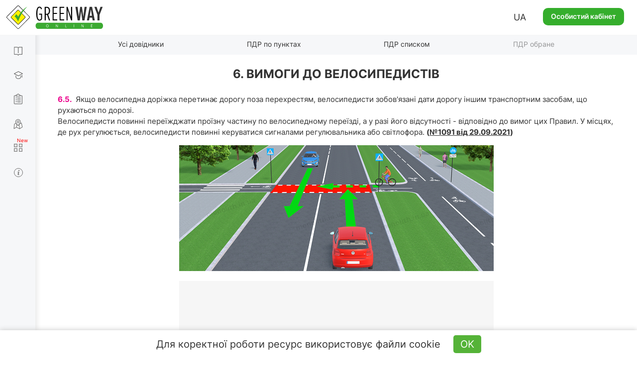

--- FILE ---
content_type: text/html; charset=UTF-8
request_url: https://green-way.com.ua/uk/dovidniki/pdr-single/rozdil-6/punkt-5
body_size: 49940
content:
<!DOCTYPE html>
<html lang="uk-UA">
<head>
    <meta charset="UTF-8">
    <meta name="viewport" content="width=device-width, initial-scale=1.0, user-scalable=yes, minimum-scale=0.25, maximum-scale=5.0">
    <meta http-equiv="X-UA-Compatible" content="IE=edge">
    <!--[if lt IE 9]><meta http-equiv="X-UA-Compatible" content="IE=edge,chrome=1"><![endif]-->
        <title>ПДР України, розділ Вимоги до велосипедистів, пункт 6.5</title>
    <meta name="description" content="Правила дорожнього руху України онлайн - розділ &quot;Вимоги до велосипедистів&quot;, пункт &quot;6.5&quot;, підготовка водіїв для складання іспиту">
    <meta name="keywords" content="складання іспиту ГСЦ, ПДР України, Вимоги до велосипедистів, пункт 6.5">
    <link rel="canonical" href="https://green-way.com.ua/uk/dovidniki/pdr-single/rozdil-6/punkt-5" />
<meta name="robots" content="index,follow">
    <meta property="og:title" content="Правила дорожнього руху України (ПДР 2026) онлайн на сайті green-way.com.ua" />
    <meta property="og:image" content="https://green-way.com.ua/storage/app/media/books/pdd-ukr/razdel6/6-5-velosypedna-dorizhka-new.jpg" />
    <meta property="og:image:secure_url" content="https://green-way.com.ua/storage/app/media/books/pdd-ukr/razdel6/6-5-velosypedna-dorizhka-new.jpg" />
    <meta property="og:url" content="https://green-way.com.ua/uk/dovidniki/pdr-single/rozdil-6/punkt-5" />
    <meta property="og:site_name" content="Green-way" />
    <meta property="og:description" content="6.5.&amp;nbsp;Якщо велосипедна доріжка перетинає дорогу поза перехрестям, велосипедисти зобов&#039;язані дати дорогу іншим транспортним засобам, що рухаються по дорозі.
	Велосипедисти повинні переїжджати проїзну частину по велосипедному переїзді, а у разі його відсутності - відповідно до вимог цих Правил. У місцях, де рух регулюється, велосипедисти повинні керуватися сигналами регулювальника або світлофора." />
    <meta property="fb:app_id" content="157738768141506" />
        <link rel="alternate" hreflang="uk-UA" href="https://green-way.com.ua/uk/dovidniki/pdr-single/rozdil-6/punkt-5">
    <link rel="alternate" hreflang="ru-UA" href="https://green-way.com.ua/ru/dovidniki/pdr-single/rozdil-6/punkt-5">
    <link rel="alternate" hreflang="en-UA" href="https://green-way.com.ua/en/dovidniki/pdr-single/rozdil-6/punkt-5">
    <link href="https://green-way.com.ua/themes/remaster/assets/images/favicon.ico" rel="icon" type="image/x-icon">
    <!--<link href="https://green-way.com.ua/themes/remaster/assets/css/bootstrap.min.css" rel="stylesheet">
    <link href="https://green-way.com.ua/themes/remaster/assets/css/font-awesome.min.css?ver=1" rel="stylesheet">
    <link href="https://green-way.com.ua/themes/remaster/assets/css/layout.css?ver=91" rel="stylesheet">
    <link href="https://green-way.com.ua/themes/remaster/assets/css/home.css?ver=67" rel="stylesheet">
    <link href="https://green-way.com.ua/themes/remaster/assets/css/style.css?ver=287" rel="stylesheet">-->
    <link href="https://green-way.com.ua/themes/remaster/assets/css/style-min.css?ver=1011" rel="stylesheet">
    <link rel="stylesheet" href="https://green-way.com.ua/themes/remaster/assets/css/education2.css?ver=134">
    <script src="https://green-way.com.ua/themes/remaster/assets/javascript/jquery-3.3.1.min.js"></script>
    <script async src="https://www.googletagmanager.com/gtag/js?id=G-886ME40TE8"></script>
    <script>
        window.dataLayer = window.dataLayer || [];
        function gtag(){dataLayer.push(arguments);}
        gtag('js', new Date());
        gtag('config', 'G-886ME40TE8');
    </script>
        <!-- Facebook Pixel Code -->
    <script>
        !function(f,b,e,v,n,t,s)
        {if(f.fbq)return;n=f.fbq=function(){n.callMethod?
            n.callMethod.apply(n,arguments):n.queue.push(arguments)};
            if(!f._fbq)f._fbq=n;n.push=n;n.loaded=!0;n.version='2.0';
            n.queue=[];t=b.createElement(e);t.async=!0;
            t.src=v;s=b.getElementsByTagName(e)[0];
            s.parentNode.insertBefore(t,s)}(window,document,'script',
            'https://connect.facebook.net/en_US/fbevents.js');
        fbq('init', '211644325848152');
        fbq('track', 'PageView');
    </script>
    <noscript>
        <img height="1" width="1"
             src="https://www.facebook.com/tr?id=211644325848152&ev=PageView
		&noscript=1"/>
    </noscript>
    <!-- End Facebook Pixel Code -->
    <!-- TikTok Pixel Code Start -->
    <script>
        (function () {
            const botPattern = /bot|crawl|spider|preview|facebook|discord|telegram|fetch|slurp|wget|headless|phantom/i;
            const ua = navigator.userAgent;
            const isBot = botPattern.test(ua);
            const inIframe = window !== window.top;
            const isEnabledJS = typeof window !== 'undefined' && typeof document !== 'undefined';
            if (isBot || inIframe || !isEnabledJS) {
                console.log('[TikTok Pixel] Not loaded: Bot or suspicious environment');
                return;
            }
            if (window._ttq_loaded) return;
            window._ttq_loaded = true;

            !function (w, d, t) {
                w.TiktokAnalyticsObject = t;
                var ttq = w[t] = w[t] || [];
                ttq.methods = ["page","track","identify","instances","debug","on","off","once","ready","alias","group","enableCookie","disableCookie","holdConsent","revokeConsent","grantConsent"];
                ttq.setAndDefer = function(t, e){
                    t[e] = function(){ t.push([e].concat(Array.prototype.slice.call(arguments,0))) }
                };
                for (var i=0;i<ttq.methods.length;i++) ttq.setAndDefer(ttq, ttq.methods[i]);
                ttq.instance = function(t){
                    for (var e=ttq._i[t]||[], n=0;n<ttq.methods.length;n++) ttq.setAndDefer(e, ttq.methods[n]);
                    return e;
                };
                ttq.load = function(e, n){
                    var r="https://analytics.tiktok.com/i18n/pixel/events.js", o=n&&n.partner;
                    ttq._i = ttq._i || {}; ttq._i[e] = []; ttq._i[e]._u = r;
                    ttq._t = ttq._t || {}; ttq._t[e] = +new Date;
                    ttq._o = ttq._o || {}; ttq._o[e] = n || {};
                    n = document.createElement("script"); n.type="text/javascript"; n.async = true; n.src = r + "?sdkid=" + e + "&lib=" + t;
                    e = document.getElementsByTagName("script")[0]; e.parentNode.insertBefore(n,e);
                };

                ttq.load('D1I19OJC77U39E3O1CEG');
                ttq.page();

                async function prepareTikTokUserData(email, phone, userId) {
                    async function sha256(str) {
                        const encoder = new TextEncoder();
                        const data = encoder.encode(str.trim().toLowerCase());
                        if (!window.crypto || !window.crypto.subtle) {
                            console.error('Crypto API is not available in this environment.');
                            return null;
                        }
                        const hashBuffer = await window.crypto.subtle.digest('SHA-256', data);
                        const hashArray = Array.from(new Uint8Array(hashBuffer));
                        return hashArray.map(b => b.toString(16).padStart(2,'0')).join('');
                    }

                    function normalizePhone(phone) {
                        if (!phone) return null;
                        let cleaned = phone.replace(/\D/g,'');
                        if (cleaned.startsWith('38')) cleaned = cleaned.slice(2);
                        return cleaned.length ? cleaned : null;
                    }

                    const hashedEmail = email ? await sha256(email) : null;
                    const normalizedPhone = normalizePhone(phone);
                    const hashedPhone = normalizedPhone ? await sha256(normalizedPhone) : null;
                    const externalId = userId ? String(userId) : null;

                    return { email: hashedEmail, phone: hashedPhone, external_id: externalId };
                }

                            }(window, document, 'ttq');
        })();
    </script>
    <script>
        document.addEventListener("DOMContentLoaded", function() {
            if (!window.ttq) return;
            if (!window.location.pathname.toLowerCase().includes('/payment')) return;

            async function prepareTikTokUserData(email, phone, userId) {
                async function sha256(str) {
                    const encoder = new TextEncoder();
                    const data = encoder.encode(str.trim().toLowerCase());
                    const hashBuffer = await crypto.subtle.digest('SHA-256', data);
                    const hashArray = Array.from(new Uint8Array(hashBuffer));
                    return hashArray.map(b => b.toString(16).padStart(2,'0')).join('');
                }

                function normalizePhone(phone) {
                    if (!phone) return null;
                    let cleaned = phone.replace(/\D/g,'');
                    return cleaned.length ? cleaned : null;
                }

                const hashedEmail = email ? await sha256(email) : null;
                const normalizedPhone = normalizePhone(phone);
                const hashedPhone = normalizedPhone ? await sha256(normalizedPhone) : null;
                const externalId = userId ? String(userId) : null;

                return { email: hashedEmail, phone: hashedPhone, external_id: externalId };
            }

            (async () => {
                const userEmail = null;
                const userPhone = null;
                const userId = null;

                const userData = await prepareTikTokUserData(userEmail, userPhone, userId);

                ttq.track('InitiateCheckout', {
                    content_category: 'payment',
                    page_url: window.location.href,
                    email: userData.email,
                    phone: userData.phone,
                    external_id: userData.external_id
                });

                ttq.track('PaymentPageView', {
                    page_url: window.location.href,
                    email: userData.email,
                    phone: userData.phone,
                    external_id: userData.external_id
                });
            })();
        });
    </script>
    <script>
        (function() {
            try {
                const urlParams = new URLSearchParams(window.location.search);
                const ttclid = urlParams.get('ttclid');
                if (ttclid) {
                    document.cookie = "ttclid=" + ttclid + "; path=/; max-age=2592000; samesite=lax; secure";
                }
            } catch (e) {}
        })();
    </script>

    <!-- TikTok Pixel Code End -->
</head>
<body class="newDesign">
    <header id="header">
                    <span class="toggle-button-nav header-button mob_account_toggler" data-toggle="modal" data-target="#authorization" data-dismiss="modal">
                <img src="https://green-way.com.ua/themes/remaster/assets/images/private_office.png" alt="account">
            </span>
                            <a href="/uk"  id="main_logo" class="logo singleton no-user"><img src='https://green-way.com.ua/themes/remaster/assets/images/layout/logo2.svg' alt="Тести ПДР України online" title="Тести ПДР України online"></a>
                <div class="info">
                        <div class="lang_block hidden-sm hidden-xs">
                <div class="lang">UA</div>
                <div id="langSwitch">
                    <div>UA</div>
                                                                                                                    <div onclick="switchLocale('ru')">RU</div>
                                                                                                <div onclick="switchLocale('en')">EN</div>
                                                            </div>
            </div>
                            <a href="#" id="auth_link" class="btn-green" data-toggle="modal" data-target="#authorization">Особистий кабінет</a>
                    </div>
        <span id="mob_menu_toggler" class="toggle-button-nav header-button" data-toggle="modal" data-target="#mobTestMenu">
            <i></i><i></i><i></i>
        </span>
    </header>
    <nav>
        <div class="nav-block">
            <div class="nav-top">
                <div class="category books">
                    <div class="link">
                        <a href="/uk/dovidniki" class="singleton">Довідники</a>
                    </div>
                    <div class="dropdown">
                        <a href="/uk/dovidniki/pdr" class="singleton">ПДР</a>
                        <a href="/uk/dovidniki/pidruchnyk-z-vodinnja" class="singleton">Водіння авто</a>
                        <a href="/uk/dovidniki/pidruchnyk-po-vlashtuvannju-avtomobilja" class="singleton">Будова авто</a>
                        <a href="/uk/dovidniki/medychna-dopomoga" class="singleton">Меддопомога</a>
                        <a href="/uk/dovidniki/vash-advokat" class="singleton">Ваш адвокат</a>
                        <a href="/uk/test-pdd/information/penalty_information" class="singleton">Таблиця штрафів</a>
                    </div>
                </div>
                <div class="category courses">
                    <div class="link">
                        <a href="/uk/obuchenie" class="singleton">Навчання теорії</a>
                    </div>
                    <div class="dropdown -b">
                        <a href="/uk/obuchenie/all-courses" class="singleton">Усі курси</a>
                                                    <a href="/uk/samopidgotovka-z-pdr-online" class="singleton" rel="nofollow">Самопідготовка до іспиту з ПДР</a>
                                            </div>
                </div>
                <div class="category tests">
                    <div class="link">
                        <a href="/uk/test-pdd" class="singleton">Тести з ПДР</a>
                    </div>
                    <div class="dropdown">
                        <a href="/uk/test-pdd/sections" class="singleton">Запитання до теми</a>
                                            </div>
                </div>
                                <div class="category practical-courses">
                    <div class="link">
                        <a href="/uk/practical-courses" class="singleton">Iспит з водіння</a>
                    </div>
                </div>
                                <div class="category services">
                    <div class="link">
                        <div class="icon"><i></i><i></i><i></i><i></i></div>
                        <a href="/uk/services" class="singleton">Сервіси</a>
                    </div>
                    <div class="dropdown">
                        <a href="/uk/crossroads-constructor" class="singleton">Конструктор перехресть</a>
                        <a href="/uk/test-pdd/send-question" class="singleton">Запропонувати своє запитання</a>
                        <a href="/uk/test-pdd/pulse" class="singleton">Пульс країни</a>
                        <a href="/uk/news" class="singleton">Новини</a>
                    </div>
                </div>
                <div class="category driving-license">
                    <div class="link">
                        <a href="/uk/dovidniki/driving_license" class="singleton">Загальна інформація</a>
                    </div>
                    <div class="dropdown">
                        <a href="/uk/dovidniki/driving_license/part-1" class="singleton">Все про складання теоретичного іспиту в СЦ</a> <div class="dropdown">     <div>         <a href="/uk/dovidniki/driving_license/part-1#subsection_paragraph_part_1" class="singleton">Чи можна самостійно підготуватися до іспиту?</a>         <a href="/uk/dovidniki/driving_license/part-1#subsection_paragraph_part_5" class="singleton">З чого складається іспит?</a>         <a href="/uk/dovidniki/driving_license/part-1#subsection_paragraph_part_2" class="singleton">Яка процедура складання іспиту?</a>         <a href="/uk/dovidniki/driving_license/part-1#subsection_paragraph_part_11" class="singleton">Які тестові питання будуть на іспиті?</a>         <a href="/uk/dovidniki/driving_license/part-1#subsection_paragraph_part_10" class="singleton">Скільки спроб є для складання іспиту?</a>         <a href="/uk/dovidniki/driving_license/part-1#subsection_paragraph_part_6" class="singleton">Як легко підготуватися до іспиту?</a>         <a href="/uk/dovidniki/driving_license/part-1#subsection_paragraph_part_7" class="singleton">Як записатися на іспит в СЦ?</a>         <a href="/uk/dovidniki/driving_license/part-1#subsection_paragraph_part_12" class="singleton">Які документи необхідно мати та скільки це коштує?</a>         <a href="/uk/dovidniki/driving_license/part-1#subsection_paragraph_part_13" class="singleton">Чи можна оскаржити результати іспиту?</a>     </div> </div> <a href="/uk/dovidniki/driving_license/part-2" class="singleton">Все про складання практичного іспиту в СЦ</a> <div class="dropdown">     <div>         <a href="/uk/dovidniki/driving_license/part-2#subsection_paragraph_part_1" class="singleton">Коли можна йти складати практичний іспит?</a>         <a href="/uk/dovidniki/driving_license/part-2#subsection_paragraph_part_8" class="singleton">З яких етапів складається практичний іспит?</a>         <a href="/uk/dovidniki/driving_license/part-2#subsection_paragraph_part_7" class="singleton">Яка процедура складання практичного іспиту?</a>         <a href="/uk/dovidniki/driving_license/part-2#subsection_paragraph_part_9" class="singleton">Скільки спроб є для складання іспиту?</a>         <a href="/uk/dovidniki/driving_license/part-2#subsection_paragraph_part_5" class="singleton">За якими маршрутами приймаються іспити?</a>         <a href="/uk/dovidniki/driving_license/part-2#subsection_paragraph_part_6" class="singleton">Як записатися на практичний іспит в СЦ?</a>         <a href="/uk/dovidniki/driving_license/part-2#subsection_paragraph_part_10" class="singleton">Які документи необхідно мати та скільки це коштує?</a>         <a href="/uk/dovidniki/driving_license/part-2#subsection_paragraph_part_11" class="singleton">Які найпоширеніші помилки допускають на іспиті?</a>         <a href="/uk/dovidniki/driving_license/part-2#subsection_paragraph_part_12" class="singleton">Чи можна оскаржити результати практичного іспиту?</a>     </div> </div> <a href="/uk/dovidniki/driving_license/part-3" class="singleton">Все про обмін посвідчення водія через 2 роки</a> <div class="dropdown">     <div>         <a href="/uk/dovidniki/driving_license/part-3#subsection_paragraph_part_1" class="singleton">Які умови необхідно виконати, щоб отримати постійне посвідчення?</a>         <a href="/uk/dovidniki/driving_license/part-3#subsection_paragraph_part_2" class="singleton">Куди звертатися для обміну посвідчення?</a>         <a href="/uk/dovidniki/driving_license/part-3#subsection_paragraph_part_3" class="singleton">Які документи необхідно надати та скільки це коштує?</a>     </div> </div>
                    </div>
                </div>
            </div>
            <div class="nav-bottom">
                                <div class="block-video">
                    <img src='https://green-way.com.ua/themes/remaster/assets/images/layout/nav-video-banner2.jpg' alt="Video">
                </div>
                <div class="category help">
                    <div class="link">
                        <a href="/" class="how_it_works">Допомога</a>
                    </div>
                </div>
                <div class="category about">
                    <div class="link">
                        <a href="/test-pdd/about">Про сервіс</a>
                    </div>
                </div>
                <div class="social_icons">
                    <a class="tm" href="https://t.me/green_way_com_ua" target="_blank"></a>
                    <a class="in" href="https://www.instagram.com/green_way_drivingtest?igsh=MXZndmlzejdydnA3Yw== " target="_blank"></a>
                    <a class="fb" href="https://www.facebook.com/testpdd/" target="_blank"></a>
                    <a class="tt" href="https://www.tiktok.com/@green.way.online?_t=8o9OSD0WziA&_r=1" target="_blank"></a>
                    <a class="yt" href="https://www.youtube.com/channel/UCcl_2AkY69GYu7MobruzWUQ" target="_blank"></a>
                </div>
            </div>
            <div class="nav-clear"></div>
        </div>
    </nav>
    <div class="nav-background"></div>
    <main>
            <script>
    var qId = 229;
    var qids = [229];
    var testType = 'paragraph';
    function addParagraphHistoryLink(id, link, text) {
        var html = ' <b>(<a href="javascript:void(0)" class="comment-sign history" data-content="' + text + '">' + link + '</a>)</b>';
        if ($('#paragraph_' + id + ' > .text:last').html().trim().substr(-4) == '</p>') {
            $('#paragraph_' + id + ' > .text:last > p:last-child').append(html);
        } else {
            $('#paragraph_' + id + ' > .text:last').append(html);
        }
    }
</script>
<div id="menu-header" class="menu-header literature pdd">
    <ul class="nav-menu-hidden">
        <li></li>
        <li class="singleton"><a href="/uk/dovidniki">Усі довідники</a></li>
                    <li class="singleton"><a href="/uk/dovidniki/pdr-slider/rozdil-6">ПДР по пунктах</a></li>
                            <li class="singleton"><a href="/uk/dovidniki/pdr/rozdil-6">ПДР списком</a></li>
                            <li style="opacity: 0.5;" data-toggle="modal" data-target="#authorization"><a href="javascript:void(0);">ПДР обране</a></li>
                <li></li>
    </ul>
</div><div class="container menu-header-margin paragraphs">
    <div class="col-sm-12 tab-content" style="float: none;">
                    <h1>6. Вимоги до велосипедистів</h1>
                        <div id="paragraph_5" class="paragraph" data-clipboard-text="/dovidniki/pdr-single/rozdil-6/punkt-5">
                        <div class="text"><p><span class="pdd-red" id="6-5">6.5.&nbsp;</span>Якщо велосипедна доріжка перетинає дорогу поза перехрестям, велосипедисти зобов'язані дати дорогу іншим транспортним засобам, що рухаються по дорозі.
	<br>Велосипедисти повинні переїжджати проїзну частину по велосипедному переїзді, а у разі його відсутності - відповідно до вимог цих Правил. У місцях, де рух регулюється, велосипедисти повинні керуватися сигналами регулювальника або світлофора.</p></div>
                            <div class="img-pdd">
                                            <img class=" lazy" data-src="/storage/app/media/books/pdd-ukr/razdel6/6-5-velosypedna-dorizhka-new.jpg" alt="ПДР: велосипедна доріжка" title="ПДР: велосипедна доріжка" src="[data-uri]" style="width: 1200px; aspect-ratio: 1200 / 481;">
                                    </div>
                                        <div class="video"><div class="aspect-ratio"><div id="video229-0" data-src="LjOL-zRDhyc"></div></div></div>
                                        <div class="info-pdd expert">
                    <p><span class="info-text">Коментар експерта</span></p>
                    <div class="comment_question">
                        <p><p>У зв’язку з тим, що проїзною частиною рухаються транспортні засоби з більш високими швидкостями, велосипедисти, виїжджаючи на проїзну частину, зобов’язані переконатися в тому, що перетинання проїзної частини буде безпечним.</p></p>
                                            </div>
                </div>
                                        <div class="info-pdd expert history">
                    <p><span class="info-text">Історія змін ПДР</span></p>
                    <div class="comment_question">
                        <p><p><a href="https://zakon.rada.gov.ua/laws/show/1091-2021-%D0%BF#n24" rel="noopener noreferrer nofollow" target="_blank"><strong>Від 29 вересня 2021р. № 1091</strong></a></p>

<p><u>Стара редакція:</u></p>

<p>Якщо велосипедна доріжка перетинає дорогу поза перехрестям, велосипедисти зобов'язані дати дорогу іншим транспортним засобам, що рухаються по дорозі.</p>

<p><u>Нова редакція:</u></p>

<p>Якщо велосипедна доріжка перетинає дорогу поза перехрестям, велосипедисти зобов'язані дати дорогу іншим транспортним засобам, що рухаються по дорозі.</p>

<p><strong>Велосипедисти повинні переїжджати проїзну частину по велосипедному переїзді, а у разі його відсутності - відповідно до вимог цих Правил.</strong></p>

<p><strong>У місцях, де рух регулюється, велосипедисти повинні керуватися сигналами регулювальника або світлофора.</strong></p></p>
                    </div>
                </div>
                <script>
                    addParagraphHistoryLink('5', '№1091 від 29.09.2021', '&lt;p&gt;&lt;a href=&quot;https://zakon.rada.gov.ua/laws/show/1091-2021-%D0%BF#n24&quot; rel=&quot;noopener noreferrer nofollow&quot; target=&quot;_blank&quot;&gt;&lt;strong&gt;Від 29 вересня 2021р. № 1091&lt;/strong&gt;&lt;/a&gt;&lt;/p&gt;&lt;p&gt;&lt;u&gt;Стара редакція:&lt;/u&gt;&lt;/p&gt;&lt;p&gt;Якщо велосипедна доріжка перетинає дорогу поза перехрестям, велосипедисти зобов&#039;язані дати дорогу іншим транспортним засобам, що рухаються по дорозі.&lt;/p&gt;&lt;p&gt;&lt;u&gt;Нова редакція:&lt;/u&gt;&lt;/p&gt;&lt;p&gt;Якщо велосипедна доріжка перетинає дорогу поза перехрестям, велосипедисти зобов&#039;язані дати дорогу іншим транспортним засобам, що рухаються по дорозі.&lt;/p&gt;&lt;p&gt;&lt;strong&gt;Велосипедисти повинні переїжджати проїзну частину по велосипедному переїзді, а у разі його відсутності - відповідно до вимог цих Правил.&lt;/strong&gt;&lt;/p&gt;&lt;p&gt;&lt;strong&gt;У місцях, де рух регулюється, велосипедисти повинні керуватися сигналами регулювальника або світлофора.&lt;/strong&gt;&lt;/p&gt;');
                </script>
                                    <div class="social_block">
                <div class="like_block" style="opacity: 0; pointer-events: none">
    <div>
        <div>
                            <span class="like_description">Оцініть пункт ПДР<span class="help-text -b"><div class="icon"><span>?</span></div><div class="description">Правила дорожнього руху недосконалі. Ваша оцінка зможе надалі вплинути на їх зміни та поліпшення</div></span></span>
                <span class="like_for_registered">Тільки для зареєстрованих користувачів</span>
                    </div>
        <div id="like_block_229">
            <span class="like nonpressed"></span>
            <span class="dislike nonpressed"></span>
        </div>
    </div>
    <span data-toggle="modal" data-target="#authorization" class="addtofav" id="addtofav_229" style="cursor: pointer;">
        <div class="addtofav_desc">
            <span>Додати до обраного</span>
        </div>
        <div class="img"><span style="margin-left: 5px;"></span></div>
    </span>
    <div class="addtofav_description"><a href="/uk/test-pdd/favorites" rel="nofollow">Перейти до обраного</a></div>
</div>            </div>
        </div>
    </div>
    <div class="holder-btn-socials no-auth" id="container-social">
        <span>Обговоріть з друзями:</span>
        <button id="fbShare"></button>
        <button id="twitterShare"></button>
        <button id="tgShare"></button>
    </div>
    <div id="pdd-comments" class="pdd-comments">
            <div class="row">
        <div class="col-sm-12">
            <div class="comments-block">
                <div class="comment-length">Коментарі •</div>
                <div class="comment-sort-switcher">
                    <div class="comment-sort selected"><span><a id="sort-rate" onclick="sortComments('data-rate')">За популярністю</a></span></div>
                    <div class="comment-sort"><span><a id="sort-date" onclick="sortComments('data-date')">За порядком</a></span></div>
                </div>
                                    <div class="new-comment">
                        <input type="hidden" value="Гость">
                        <div class="photo">
                            <img src="/themes/greenway/assets/images/photo.jpg" alt="user-photo">
                        </div>
                        <div class="textarea-block">
                            <textarea id="new-comment" placeholder="Введіть текст коментаря ..."></textarea>
                            <div class="attachments" style="display: none;">
                                <div class="attachments-slider">
                                    <ul class="pagination">
                                    </ul>
                                </div>
                            </div>
                            <form id="upload" style="display: none">
                                <input type="file" accept="image/*" name="image" multiple onchange="$(this).parent().submit()" />
                            </form>
                            <div class="buttons">
                                <button class="send" data-target="paragraph_229">Відправити</button><button class="close">×</button>
                            </div>
                        </div>
                    </div>
                                                    <div id="" class="comments" data-sort="data-date">
                        <div class="loading-block" style="display: inline-block;opacity: 1;"><img src="https://green-way.com.ua/themes/remaster/assets/images/loading.gif" alt="Завантаження" title="Завантаження" style="width:100px;height:auto;"></div>
                    </div>
                            </div>
        </div>
    </div>
    <div class="modal fade" tabindex="-1"  id="bigPhoto" style="z-index: 2000;">
        <div class="modal-dialog modal-md">
            <div class="modal-content">
                <div class="modal-header">
                    <button class="close" type="button" data-dismiss="modal">&times;</button>
                </div>
                <div class="modal-body" role="form">
                    <div id="bigPhoto_block">
                        <div class="title upper_case">Занадто велика фотографія</div>
                        <div class="info center">Розмір фотографії не має перевищувати <br> 2 мегабайти.</div>
                    </div>
                </div>
            </div>
        </div>
    </div>
    <div class="modal fade" tabindex="-1"  id="commentImageTypeError" >
        <div class="modal-dialog modal-md">
            <div class="modal-content">
                <div class="modal-header">
                    <button class="close" type="button" data-dismiss="modal">&times;</button>
                </div>
                <div class="modal-body" role="form">
                    <div id="wrongFomratPhoto_block">
                        <div class="title upper_case">Неприпустимий формат</div>
                        <div class="info center">Будь ласка, завантажте зображення (jpg, jpeg, png, bmp, heic)</div>
                    </div>
                </div>
            </div>
        </div>
    </div>
    <div class="modal fade" tabindex="-1"  id="commentDelete">
        <div class="modal-dialog modal-md">
            <div class="modal-content">
                <div class="modal-header">
                    <button class="close" type="button" data-dismiss="modal">&times;</button>
                </div>
                <div class="modal-body" role="form">
                    <div id="commentDelete_block">
                        <div class="title upper_case">Ви впевнені, що хочете видалити коментар?</div>
                        <div class="send two-buttons">
                            <button type="button" class="btn btn-white">ТАК</button>
                            <button type="button" data-dismiss="modal" class="btn btn-white">НІ</button>
                        </div>
                    </div>
                    <div id="commentDeleteSuccess_block">
                        <div class="title upper_case">Коментар видалено успішно</div>
                    </div>
                </div>
            </div>
        </div>
    </div>
    <div class="modal fade" tabindex="-1"  id="commentOnModeration">
        <div class="modal-dialog modal-md">
            <div class="modal-content">
                <div class="modal-header">
                    <button class="close" type="button" data-dismiss="modal">&times;</button>
                </div>
                <div class="modal-body" role="form">
                    <div id="commentOnModeration_block">
                        <div class="title">Ваш коментар відобразиться на сайті після модерації, оскільки він містить посилання</div>
                    </div>
                </div>
            </div>
        </div>
    </div>
    <div class="modal fade" tabindex="-1"  id="commentDeleted" style="z-index: 2000;">
        <div class="modal-dialog modal-md">
            <div class="modal-content">
                <div class="modal-header">
                    <button class="close" type="button" data-dismiss="modal">&times;</button>
                </div>
                <div class="modal-body" style="margin: -5px 0 15px;">
                    <div id="popupCommentDeleted_block">
                        <div class="text-center" style="font-size: 16px;">Йой, коментар був видалений користувачем</div>
                    </div>
                </div>
            </div>
        </div>
    </div>
    <script>
        function reloadSlider(slider) {
            var options = {
                horizontal: 1,
                itemNav: 'basic',
                speed: 200,
                mouseDragging: 1,
                touchDragging: 1
            };
            var $frame = $(slider + ' .slider_content');
            $frame.sly(options);
        }
        var apiUrl = "https://api.green-way.com.ua/";
        var userId = "";
        var entityType = "paragraph";
        var entities = "229";
        var nMoreElements = "Показати ще %";
        var textPopupCommentDeletedCourse = "Цей коментар міститься в недоступному для вас розділі";
        var transJust = "щойно";
        var transCorrected = "виправлено модератором";
        var transAnswer = "Відповісти";
        var transComplain = "Поскаржитися";
        var transEdit = "Змінити";
        var transDelete = "Видалити";
        var transSend = "Відправити";
        var transCommentText = "Введіть текст коментаря ...";
        var transUserDeleted = "Користувача видалено";
        var transUserGuest = "Гість";
        var transModeratorComment = "Модератор";
        var transTeacherComment = "Викладач";
        var text_attach_images = "Додати зображення";
        var per_page = 50;
        var textCopied = "Скопійовано";
        var transCommentEditAttention = "У разі зміни тексту коментаря більш ніж на 20 % його рейтинг буде обнулений";
        var pdds = [{"id":1,"text":"1.1","section_id":1,"parent_id":null,"seo_url":"1"},{"id":2,"text":"1.2","section_id":1,"parent_id":null,"seo_url":"2"},{"id":3,"text":"1.3","section_id":1,"parent_id":null,"seo_url":"3"},{"id":4,"text":"1.4","section_id":1,"parent_id":null,"seo_url":"4"},{"id":5,"text":"1.5","section_id":1,"parent_id":null,"seo_url":"5"},{"id":6,"text":"1.6","section_id":1,"parent_id":null,"seo_url":"6"},{"id":7,"text":"1.7","section_id":1,"parent_id":null,"seo_url":"7"},{"id":8,"text":"1.8","section_id":1,"parent_id":null,"seo_url":"8"},{"id":9,"text":"1.9","section_id":1,"parent_id":null,"seo_url":"9"},{"id":10,"text":"1.10","section_id":1,"parent_id":null,"seo_url":"10"},{"id":11,"text":"\u0430\u0432\u0442\u043e\u0431\u0443\u0441","section_id":1,"parent_id":10,"seo_url":"10_avtobus"},{"id":12,"text":"\u0430\u0432\u0442\u043e\u043c\u0430\u0433\u0456\u0441\u0442\u0440\u0430\u043b\u044c","section_id":1,"parent_id":10,"seo_url":"10_avtomaghistral"},{"id":14,"text":"\u0430\u0432\u0442\u043e\u043c\u043e\u0431\u0456\u043b\u044c\u043d\u0430 \u0434\u043e\u0440\u043e\u0433\u0430, \u0432\u0443\u043b\u0438\u0446\u044f (\u0434\u043e\u0440\u043e\u0433\u0430)","section_id":1,"parent_id":10,"seo_url":"10_avtomobilna-doroga-vulycja-doroga"},{"id":15,"text":"\u0430\u0432\u0442\u043e\u043c\u043e\u0431\u0456\u043b\u044c\u043d\u0456 \u0434\u043e\u0440\u043e\u0433\u0438 \u0434\u0435\u0440\u0436\u0430\u0432\u043d\u043e\u0433\u043e \u0437\u043d\u0430\u0447\u0435\u043d\u043d\u044f","section_id":1,"parent_id":10,"seo_url":"10_avtomobilni-dorogy-derzhavnogo-znachennja"},{"id":16,"text":"\u0430\u0432\u0442\u043e\u043f\u043e\u0457\u0437\u0434 (\u0442\u0440\u0430\u043d\u0441\u043f\u043e\u0440\u0442\u043d\u0438\u0439 \u0441\u043e\u0441\u0442\u0430\u0432)","section_id":1,"parent_id":10,"seo_url":"10_avtopoizd-transportnyj-sostav"},{"id":17,"text":"\u0431\u0435\u0437\u043f\u0435\u0447\u043d\u0430 \u0434\u0438\u0441\u0442\u0430\u043d\u0446\u0456\u044f","section_id":1,"parent_id":10,"seo_url":"10_bezpechna-dystancija"},{"id":18,"text":"\u0431\u0435\u0437\u043f\u0435\u0447\u043d\u0438\u0439 \u0456\u043d\u0442\u0435\u0440\u0432\u0430\u043b","section_id":1,"parent_id":10,"seo_url":"10_bezpechnyj-interval"},{"id":19,"text":"\u0431\u0435\u0437\u043f\u0435\u0447\u043d\u0430 \u0448\u0432\u0438\u0434\u043a\u0456\u0441\u0442\u044c","section_id":1,"parent_id":10,"seo_url":"10_bezpechna-shvydkist"},{"id":20,"text":"\u0431\u0443\u043a\u0441\u0438\u0440\u0443\u0432\u0430\u043d\u043d\u044f","section_id":1,"parent_id":10,"seo_url":"10_buksiruvannja"},{"id":21,"text":"\u0432\u0430\u043d\u0442\u0430\u0436\u043d\u0438\u0439 \u0430\u0432\u0442\u043e\u043c\u043e\u0431\u0456\u043b\u044c","section_id":1,"parent_id":10,"seo_url":"10_vantazhnyj-avtomobil"},{"id":22,"text":"\u0432\u0435\u043b\u043e\u0441\u0438\u043f\u0435\u0434","section_id":1,"parent_id":10,"seo_url":"10_velosyped"},{"id":23,"text":"\u0432\u0435\u043b\u043e\u0441\u0438\u043f\u0435\u0434\u0438\u0441\u0442","section_id":1,"parent_id":10,"seo_url":"10_velosypedyst"},{"id":24,"text":"\u0432\u0435\u043b\u043e\u0441\u0438\u043f\u0435\u0434\u043d\u0430 \u0434\u043e\u0440\u0456\u0436\u043a\u0430","section_id":1,"parent_id":10,"seo_url":"10_velosipedna-dorizhka"},{"id":2048,"text":"\u0432\u0435\u043b\u043e\u0441\u0438\u043f\u0435\u0434\u043d\u0430 \u0441\u043c\u0443\u0433\u0430","section_id":1,"parent_id":10,"seo_url":"10_velosypedna-smuha"},{"id":2049,"text":"\u0432\u0435\u043b\u043e\u0441\u0438\u043f\u0435\u0434\u043d\u0438\u0439 \u043f\u0435\u0440\u0435\u0457\u0437\u0434","section_id":1,"parent_id":10,"seo_url":"10_velosypednyy-pereyizd"},{"id":25,"text":"\u0432\u0438\u0434\u0438\u043c\u0456\u0441\u0442\u044c \u0443 \u043d\u0430\u043f\u0440\u044f\u043c\u043a\u0443 \u0440\u0443\u0445\u0443","section_id":1,"parent_id":10,"seo_url":"10_vydymist-u-naprjamku-ruhu"},{"id":26,"text":"\u0432\u0438\u043c\u0443\u0448\u0435\u043d\u0430 \u0437\u0443\u043f\u0438\u043d\u043a\u0430","section_id":1,"parent_id":10,"seo_url":"10_vymushena-zupynka"},{"id":27,"text":"\u0432\u0438\u043f\u0435\u0440\u0435\u0434\u0436\u0435\u043d\u043d\u044f","section_id":1,"parent_id":10,"seo_url":"10_vyperedzhennja"},{"id":28,"text":"\u0432\u043b\u0430\u0441\u043d\u0438\u043a \u0442\u0440\u0430\u043d\u0441\u043f\u043e\u0440\u0442\u043d\u043e\u0433\u043e \u0437\u0430\u0441\u043e\u0431\u0443","section_id":1,"parent_id":10,"seo_url":"10_vlasnyk-transportnogo-zasobu"},{"id":29,"text":"\u0432\u043e\u0434\u0456\u0439","section_id":1,"parent_id":10,"seo_url":"10_vodij"},{"id":30,"text":"\u0433\u0430\u0431\u0430\u0440\u0438\u0442\u043d\u043e-\u0432\u0430\u0433\u043e\u0432\u0438\u0439 \u043a\u043e\u043d\u0442\u0440\u043e\u043b\u044c","section_id":1,"parent_id":10,"seo_url":"10_gabarytno-vagovyj-kontrol"},{"id":31,"text":"\u0433\u0430\u0437\u043e\u043d","section_id":1,"parent_id":10,"seo_url":"10_ghazon"},{"id":32,"text":"\u0433\u0430\u043b\u044c\u043c\u043e\u0432\u0438\u0439 \u0448\u043b\u044f\u0445","section_id":1,"parent_id":10,"seo_url":"10_galmovyj-shljah"},{"id":33,"text":"\u0433\u043e\u043b\u043e\u0432\u043d\u0430 \u0434\u043e\u0440\u043e\u0433\u0430","section_id":1,"parent_id":10,"seo_url":"10_golovna-doroga"},{"id":34,"text":"\u0434\u0430\u0442\u0438 \u0434\u043e\u0440\u043e\u0433\u0443","section_id":1,"parent_id":10,"seo_url":"10_daty-dorogu"},{"id":35,"text":"\u0434\u0435\u043d\u043d\u0456 \u0445\u043e\u0434\u043e\u0432\u0456 \u0432\u043e\u0433\u043d\u0456","section_id":1,"parent_id":10,"seo_url":"10_denni-hodovi-vogni"},{"id":1960,"text":"\u0434\u0438\u0442\u044f\u0447\u0430 \u0443\u0442\u0440\u0438\u043c\u0443\u044e\u0447\u0430 \u0441\u0438\u0441\u0442\u0435\u043c\u0430","section_id":1,"parent_id":10,"seo_url":"10_dityacha-utrimuyucha-sistema"},{"id":36,"text":"\u0434\u043e\u0437\u0432\u043e\u043b\u0435\u043d\u0430 \u043c\u0430\u043a\u0441\u0438\u043c\u0430\u043b\u044c\u043d\u0430 \u043c\u0430\u0441\u0430","section_id":1,"parent_id":10,"seo_url":"10_dozvolena-maksymalna-masa"},{"id":2114,"text":"\u0434\u043e\u0437\u0432\u043e\u043b\u0435\u043d\u0435 \u043c\u0430\u043a\u0441\u0438\u043c\u0430\u043b\u044c\u043d\u0435 \u043d\u0430\u0432\u0430\u043d\u0442\u0430\u0436\u0435\u043d\u043d\u044f \u043d\u0430 \u0432\u0456\u0441\u044c","section_id":1,"parent_id":10,"seo_url":"10_dozvolene_maksymalne_navantazhennya_na_vis"},{"id":2115,"text":"\u0434\u043e\u0437\u0432\u043e\u043b\u0435\u043d\u0456 \u043c\u0430\u043a\u0441\u0438\u043c\u0430\u043b\u044c\u043d\u0456 \u0440\u043e\u0437\u043c\u0456\u0440\u0438","section_id":1,"parent_id":10,"seo_url":"10_dozvoleni_maksymalni_rozmiry"},{"id":37,"text":"\u0434\u043e\u0440\u043e\u0436\u043d\u044c\u043e-\u0442\u0440\u0430\u043d\u0441\u043f\u043e\u0440\u0442\u043d\u0430 \u043f\u0440\u0438\u0433\u043e\u0434\u0430","section_id":1,"parent_id":10,"seo_url":"10_dorozhno-transportna-prygoda"},{"id":38,"text":"\u0434\u043e\u0440\u043e\u0436\u043d\u0456 \u0440\u043e\u0431\u043e\u0442\u0438","section_id":1,"parent_id":10,"seo_url":"10_dorozhni-roboty"},{"id":39,"text":"\u0434\u043e\u0440\u043e\u0436\u043d\u0456 \u0443\u043c\u043e\u0432\u0438","section_id":1,"parent_id":10,"seo_url":"10_dorozhni-umovy"},{"id":40,"text":"\u0434\u043e\u0440\u043e\u0436\u043d\u044f \u043e\u0431\u0441\u0442\u0430\u043d\u043e\u0432\u043a\u0430","section_id":1,"parent_id":10,"seo_url":"10_dorozhnja-obstanovka"},{"id":1969,"text":"\u0434\u043e\u0440\u043e\u0436\u043d\u044f \u0441\u0442\u0430\u043d\u0446\u0456\u044f \u043f\u0430\u0442\u0440\u0443\u043b\u044c\u043d\u043e\u0457 \u043f\u043e\u043b\u0456\u0446\u0456\u0457","section_id":1,"parent_id":10,"seo_url":"10_dorozhnaya-stantsiya-patrulnoy-politsi"},{"id":41,"text":"\u0435\u043a\u0441\u043f\u043b\u0443\u0430\u0442\u0430\u0446\u0456\u044f \u0442\u0440\u0430\u043d\u0441\u043f\u043e\u0440\u0442\u043d\u043e\u0433\u043e \u0441\u043e\u0441\u0442\u0430\u0432\u0430","section_id":1,"parent_id":10,"seo_url":"10_ekspluatacija-transportnogo-sostava"},{"id":42,"text":"\u0435\u0441\u0442\u0430\u043a\u0430\u0434\u0430","section_id":1,"parent_id":10,"seo_url":"10_estakada"},{"id":43,"text":"\u0436\u0438\u0442\u043b\u043e\u0432\u0430 \u0437\u043e\u043d\u0430","section_id":1,"parent_id":10,"seo_url":"10_zhytlova-zona"},{"id":44,"text":"\u0437\u0430\u043b\u0438\u0448\u0435\u043d\u043d\u044f \u043c\u0456\u0441\u0446\u044f \u0434\u043e\u0440\u043e\u0436\u043d\u044c\u043e-\u0442\u0440\u0430\u043d\u0441\u043f\u043e\u0440\u0442\u043d\u043e\u0457 \u043f\u0440\u0438\u0433\u043e\u0434\u0438","section_id":1,"parent_id":10,"seo_url":"10_zalyshennja-miscja-dorozhno-transportnoi-prygody"},{"id":45,"text":"\u0437\u0430\u043b\u0456\u0437\u043d\u0438\u0447\u043d\u0438\u0439 \u043f\u0435\u0440\u0435\u0457\u0437\u0434","section_id":1,"parent_id":10,"seo_url":"10_zaliznychnyj-pereizd"},{"id":46,"text":"\u0437\u0430\u0441\u043b\u0456\u043f\u043b\u0435\u043d\u043d\u044f","section_id":1,"parent_id":10,"seo_url":"10_zasliplennja"},{"id":47,"text":"\u0437\u0443\u043f\u0438\u043d\u043a\u0430","section_id":1,"parent_id":10,"seo_url":"10_zupynka"},{"id":48,"text":"\u043a\u043e\u043b\u043e\u043d\u0430 \u043f\u0456\u0448\u043e\u0445\u043e\u0434\u0456\u0432","section_id":1,"parent_id":10,"seo_url":"10_kolona-pishohodiv"},{"id":49,"text":"\u043a\u043e\u043b\u043e\u043d\u0430 \u0442\u0440\u0430\u043d\u0441\u043f\u043e\u0440\u0442\u043d\u0438\u0445 \u0437\u0430\u0441\u043e\u0431\u0456\u0432","section_id":1,"parent_id":10,"seo_url":"10_kolona-transportnyh-zasobiv"},{"id":50,"text":"\u043a\u0440\u0430\u0439 \u043f\u0440\u043e\u0457\u0437\u043d\u043e\u0457 \u0447\u0430\u0441\u0442\u0438\u043d\u0438 (\u0434\u043b\u044f \u043d\u0435\u0440\u0435\u0439\u043a\u043e\u0432\u0438\u0445 \u0442\u0440\u0430\u043d\u0441\u043f\u043e\u0440\u0442\u043d\u0438\u0445 \u0437\u0430\u0441\u043e\u0431\u0456\u0432)","section_id":1,"parent_id":10,"seo_url":"10_kraj-proiznoi-chastyny-dlja-nerejkovyh-transportnyh-zasobiv"},{"id":51,"text":"\u043a\u0440\u0430\u0439\u043d\u0454 \u043f\u043e\u043b\u043e\u0436\u0435\u043d\u043d\u044f \u043d\u0430 \u043f\u0440\u043e\u0457\u0437\u043d\u0456\u0439 \u0447\u0430\u0441\u0442\u0438\u043d\u0456","section_id":1,"parent_id":10,"seo_url":"10_krajne-polozhennja-na-proiznij-chastyni"},{"id":52,"text":"\u043a\u0440\u0456\u0441\u043b\u043e \u043a\u043e\u043b\u0456\u0441\u043d\u0435","section_id":1,"parent_id":10,"seo_url":"10_krislo-kolisne"},{"id":53,"text":"\u043b\u0435\u0433\u043a\u043e\u0432\u0438\u0439 \u0430\u0432\u0442\u043e\u043c\u043e\u0431\u0456\u043b\u044c","section_id":1,"parent_id":10,"seo_url":"10_legkovyj-avtomobil"},{"id":54,"text":"\u043c\u0430\u043d\u0435\u0432\u0440\u0443\u0432\u0430\u043d\u043d\u044f (\u043c\u0430\u043d\u0435\u0432\u0440)","section_id":1,"parent_id":10,"seo_url":"10-manevruvannya-manevr"},{"id":55,"text":"\u043c\u0430\u0440\u0448\u0440\u0443\u0442\u043d\u0456 \u0442\u0440\u0430\u043d\u0441\u043f\u043e\u0440\u0442\u043d\u0456 \u0437\u0430\u0441\u043e\u0431\u0438 (\u0442\u0440\u0430\u043d\u0441\u043f\u043e\u0440\u0442\u043d\u0456 \u0437\u0430\u0441\u043e\u0431\u0438 \u0437\u0430\u0433\u0430\u043b\u044c\u043d\u043e\u0433\u043e \u043a\u043e\u0440\u0438\u0441\u0442\u0443\u0432\u0430\u043d\u043d\u044f)","section_id":1,"parent_id":10,"seo_url":"10_marshrutni-transportni-zasoby-transportni-zasoby-zagalnogo-korystuvannja"},{"id":56,"text":"\u043c\u0435\u0445\u0430\u043d\u0456\u0447\u043d\u0438\u0439 \u0442\u0440\u0430\u043d\u0441\u043f\u043e\u0440\u0442\u043d\u0438\u0439 \u0437\u0430\u0441\u0456\u0431","section_id":1,"parent_id":10,"seo_url":"10_mehanichnyj-transportnyj-zasib"},{"id":57,"text":"\u043c\u0456\u043a\u0440\u043e\u0430\u0432\u0442\u043e\u0431\u0443\u0441","section_id":1,"parent_id":10,"seo_url":"10_mikroavtobus"},{"id":58,"text":"\u043c\u0456\u0441\u0442","section_id":1,"parent_id":10,"seo_url":"10_mist"},{"id":59,"text":"\u043c\u043e\u043f\u0435\u0434","section_id":1,"parent_id":10,"seo_url":"10_moped"},{"id":60,"text":"\u043c\u043e\u0442\u043e\u0446\u0438\u043a\u043b","section_id":1,"parent_id":10,"seo_url":"10_motocykl"},{"id":61,"text":"\u043d\u0430\u0441\u0435\u043b\u0435\u043d\u0438\u0439 \u043f\u0443\u043d\u043a\u0442","section_id":1,"parent_id":10,"seo_url":"10_naselenyj-punkt"},{"id":62,"text":"\u043d\u0435\u0431\u0435\u0437\u043f\u0435\u043a\u0430 \u0434\u043b\u044f \u0440\u0443\u0445\u0443","section_id":1,"parent_id":10,"seo_url":"10_nebezpeka-dlya-ruhu"},{"id":63,"text":"\u043d\u0435\u0434\u043e\u0441\u0442\u0430\u0442\u043d\u044f \u0432\u0438\u0434\u0438\u043c\u0456\u0441\u0442\u044c","section_id":1,"parent_id":10,"seo_url":"10_nedostatnja-vydymist"},{"id":2116,"text":"\u043d\u0435\u043f\u043e\u0434\u0456\u043b\u044c\u043d\u0438\u0439 \u0432\u0430\u043d\u0442\u0430\u0436","section_id":1,"parent_id":10,"seo_url":"10_nepodilnyy_vantazh"},{"id":64,"text":"\u043e\u0431\u0433\u0456\u043d","section_id":1,"parent_id":10,"seo_url":"10_obgin"},{"id":65,"text":"\u043e\u0431\u043c\u0435\u0436\u0435\u043d\u0430 \u043e\u0433\u043b\u044f\u0434\u043e\u0432\u0456\u0441\u0442\u044c","section_id":1,"parent_id":10,"seo_url":"10_obmezhena-ogljadovist"},{"id":66,"text":"\u043e\u0433\u043b\u044f\u0434\u043e\u0432\u0456\u0441\u0442\u044c","section_id":1,"parent_id":10,"seo_url":"10_ogljadovist"},{"id":67,"text":"\u043e\u0441\u043e\u0431\u0430, \u044f\u043a\u0430 \u0440\u0443\u0445\u0430\u0454\u0442\u044c\u0441\u044f \u0432 \u043a\u0440\u0456\u0441\u043b\u0456 \u043a\u043e\u043b\u0456\u0441\u043d\u043e\u043c\u0443","section_id":1,"parent_id":10,"seo_url":"10_osoba-jaka-ruhaetsja-v-krisli-kolisnomu"},{"id":68,"text":"\u043e\u0441\u0442\u0440\u0456\u0432\u0435\u0446\u044c \u0431\u0435\u0437\u043f\u0435\u043a\u0438","section_id":1,"parent_id":10,"seo_url":"10_ostrivec-bezpeky"},{"id":69,"text":"\u043f\u0430\u0441\u0430\u0436\u0438\u0440","section_id":1,"parent_id":10,"seo_url":"10_pasazhyr"},{"id":70,"text":"\u043f\u0435\u0440\u0435\u0432\u0430\u0433\u0430","section_id":1,"parent_id":10,"seo_url":"10_perevaga"},{"id":71,"text":"\u043f\u0435\u0440\u0435\u0432\u0435\u0437\u0435\u043d\u043d\u044f \u043e\u0440\u0433\u0430\u043d\u0456\u0437\u043e\u0432\u0430\u043d\u0438\u0445 \u0433\u0440\u0443\u043f \u0434\u0456\u0442\u0435\u0439","section_id":1,"parent_id":10,"seo_url":"10_perevezennja-organizovanih-grup-ditej"},{"id":72,"text":"\u043f\u0435\u0440\u0435\u0448\u043a\u043e\u0434\u0430 \u0434\u043b\u044f \u0440\u0443\u0445\u0443","section_id":1,"parent_id":10,"seo_url":"10_pereshkoda-dlya-ruhu"},{"id":73,"text":"\u043f\u0435\u0440\u0435\u0445\u0440\u0435\u0441\u0442\u044f","section_id":1,"parent_id":10,"seo_url":"10_perehrestja"},{"id":74,"text":"\u043f\u0456\u0448\u043e\u0445\u0456\u0434","section_id":1,"parent_id":10,"seo_url":"10_pishohid"},{"id":75,"text":"\u043f\u0456\u0448\u043e\u0445\u0456\u0434\u043d\u0438\u0439 \u043f\u0435\u0440\u0435\u0445\u0456\u0434","section_id":1,"parent_id":10,"seo_url":"10-pishohidniy-perehid"},{"id":79,"text":"\u043f\u0456\u0448\u043e\u0445\u0456\u0434\u043d\u0430 \u0434\u043e\u0440\u0456\u0436\u043a\u0430","section_id":1,"parent_id":10,"seo_url":"10_pishohidna-dorizhka"},{"id":80,"text":"\u043f\u0440\u0438\u043b\u0435\u0433\u043b\u0430 \u0442\u0435\u0440\u0438\u0442\u043e\u0440\u0456\u044f","section_id":1,"parent_id":10,"seo_url":"10_prylegla-terytorija"},{"id":81,"text":"\u043f\u0440\u0438\u0447\u0456\u043f","section_id":1,"parent_id":10,"seo_url":"10_prychip"},{"id":82,"text":"\u043f\u0440\u043e\u0457\u0437\u043d\u0430 \u0447\u0430\u0441\u0442\u0438\u043d\u0430","section_id":1,"parent_id":10,"seo_url":"10_proizna-chastyna"},{"id":83,"text":"\u0440\u0435\u0433\u0443\u043b\u044e\u0432\u0430\u043b\u044c\u043d\u0438\u043a","section_id":1,"parent_id":10,"seo_url":"10_reguljuvalnyk"},{"id":84,"text":"\u0440\u0435\u0439\u043a\u043e\u0432\u0438\u0439 \u0442\u0440\u0430\u043d\u0441\u043f\u043e\u0440\u0442\u043d\u0438\u0439 \u0437\u0430\u0441\u0456\u0431","section_id":1,"parent_id":10,"seo_url":"10_rejkovyj-transportnyj-zasib"},{"id":85,"text":"\u0440\u043e\u0437\u0434\u0456\u043b\u044e\u0432\u0430\u043b\u044c\u043d\u0430 \u0441\u043c\u0443\u0433\u0430","section_id":1,"parent_id":10,"seo_url":"10_rozdiljuvalna-smuga"},{"id":1037,"text":"\u0441\u0456\u043b\u044c\u0441\u044c\u043a\u043e\u0433\u043e\u0441\u043f\u043e\u0434\u0430\u0440\u0441\u044c\u043a\u0430 \u0442\u0435\u0445\u043d\u0456\u043a\u0430","section_id":1,"parent_id":10,"seo_url":"10_silskogospodarska-tehnika"},{"id":87,"text":"\u0441\u043c\u0443\u0433\u0430 \u0440\u0443\u0445\u0443","section_id":1,"parent_id":10,"seo_url":"10_smuga-ruhu"},{"id":88,"text":"\u0441\u0442\u043e\u044f\u043d\u043a\u0430","section_id":1,"parent_id":10,"seo_url":"10_stoyanka"},{"id":89,"text":"\u0442\u0435\u043c\u043d\u0430 \u043f\u043e\u0440\u0430 \u0434\u043e\u0431\u0438","section_id":1,"parent_id":10,"seo_url":"10_temna-pora-doby"},{"id":90,"text":"\u0442\u0440\u0430\u043d\u0441\u043f\u043e\u0440\u0442\u043d\u0438\u0439 \u0437\u0430\u0441\u0456\u0431","section_id":1,"parent_id":10,"seo_url":"10_transportnyj-zasib"},{"id":91,"text":"\u0442\u0440\u0430\u043c\u0432\u0430\u0439\u043d\u0430 \u043a\u043e\u043b\u0456\u044f","section_id":1,"parent_id":10,"seo_url":"10_tramvajna-kolija"},{"id":92,"text":"\u0442\u0440\u043e\u0442\u0443\u0430\u0440","section_id":1,"parent_id":10,"seo_url":"10_trotuar"},{"id":93,"text":"\u0443\u0434\u043e\u0441\u043a\u043e\u043d\u0430\u043b\u0435\u043d\u0435 \u043f\u043e\u043a\u0440\u0438\u0442\u0442\u044f","section_id":1,"parent_id":10,"seo_url":"10_udoskonalene-pokryttja"},{"id":94,"text":"\u0443\u0437\u0431\u0456\u0447\u0447\u044f","section_id":1,"parent_id":10,"seo_url":"10_uzbichchja"},{"id":95,"text":"\u0443\u0447\u0430\u0441\u043d\u0438\u043a \u0434\u043e\u0440\u043e\u0436\u043d\u044c\u043e\u0433\u043e \u0440\u0443\u0445\u0443","section_id":1,"parent_id":10,"seo_url":"10_uchasnyk-dorozhnogo-ruhu"},{"id":2117,"text":"\u0444\u0430\u043a\u0442\u0438\u0447\u043d\u0430 \u043c\u0430\u0441\u0430","section_id":1,"parent_id":10,"seo_url":"10_faktychna_masa"},{"id":2118,"text":"\u0444\u0430\u043a\u0442\u0438\u0447\u043d\u0430 \u043c\u0430\u0441\u0430 \u0430\u0432\u0442\u043e\u043f\u043e\u0457\u0437\u0434\u0430","section_id":1,"parent_id":10,"seo_url":"10_faktichna_masa_avtopoizda"},{"id":96,"text":"\u0448\u043b\u044f\u0445\u043e\u043f\u0440\u043e\u0432\u0456\u0434","section_id":1,"parent_id":10,"seo_url":"10_shljahoprovid"},{"id":76,"text":"","section_id":1,"parent_id":75,"seo_url":"pishohidniy-perehid"},{"id":77,"text":"","section_id":1,"parent_id":75,"seo_url":"pishohidniy-perehid"},{"id":78,"text":"\u043f\u0456\u0448\u043e\u0445\u0456\u0434\u043d\u0438\u0439 \u043f\u0435\u0440\u0435\u0445\u0456\u0434","section_id":1,"parent_id":75,"seo_url":"pishohidniy-perehid"},{"id":86,"text":"\u0440\u043e\u0437\u0434\u0456\u043b\u044e\u0432\u0430\u043b\u044c\u043d\u0430 \u0441\u043c\u0443\u0433\u0430","section_id":1,"parent_id":85,"seo_url":"rozdilyuvalna-smugha"},{"id":97,"text":"2.1.","section_id":2,"parent_id":null,"seo_url":"1"},{"id":104,"text":"2.2.","section_id":2,"parent_id":null,"seo_url":"2"},{"id":105,"text":"2.3.","section_id":2,"parent_id":null,"seo_url":"3"},{"id":114,"text":"2.4.","section_id":2,"parent_id":null,"seo_url":"4"},{"id":118,"text":"2.4-1.","section_id":2,"parent_id":null,"seo_url":"4_1"},{"id":121,"text":"2.4-2.","section_id":2,"parent_id":null,"seo_url":"4_2"},{"id":122,"text":"2.4-3.","section_id":2,"parent_id":null,"seo_url":"4_3"},{"id":125,"text":"2.5.","section_id":2,"parent_id":null,"seo_url":"5"},{"id":126,"text":"2.6.","section_id":2,"parent_id":null,"seo_url":"6"},{"id":127,"text":"2.7.","section_id":2,"parent_id":null,"seo_url":"7"},{"id":133,"text":"2.8.","section_id":2,"parent_id":null,"seo_url":"8"},{"id":134,"text":"2.9.","section_id":2,"parent_id":null,"seo_url":"9"},{"id":142,"text":"2.10.","section_id":2,"parent_id":null,"seo_url":"10"},{"id":151,"text":"2.11.","section_id":2,"parent_id":null,"seo_url":"11"},{"id":152,"text":"2.12.","section_id":2,"parent_id":null,"seo_url":"12"},{"id":158,"text":"2.13.","section_id":2,"parent_id":null,"seo_url":"13"},{"id":170,"text":"2.14.","section_id":2,"parent_id":null,"seo_url":"14"},{"id":1038,"text":"2.15.","section_id":2,"parent_id":null,"seo_url":"15"},{"id":5138,"text":"2.16.","section_id":2,"parent_id":null,"seo_url":"16"},{"id":98,"text":"\u0430)","section_id":2,"parent_id":97,"seo_url":"1_a"},{"id":99,"text":"\u0431)","section_id":2,"parent_id":97,"seo_url":"1_b"},{"id":100,"text":"\u0432)","section_id":2,"parent_id":97,"seo_url":"1_v"},{"id":101,"text":"\u0433)","section_id":2,"parent_id":97,"seo_url":"1-h"},{"id":102,"text":"\u0491)","section_id":2,"parent_id":97,"seo_url":"1_g"},{"id":103,"text":"\u0434)","section_id":2,"parent_id":97,"seo_url":"1_d"},{"id":106,"text":"\u0430)","section_id":2,"parent_id":105,"seo_url":"3_a"},{"id":107,"text":"\u0431)","section_id":2,"parent_id":105,"seo_url":"3_b"},{"id":108,"text":"\u0432)","section_id":2,"parent_id":105,"seo_url":"3_v"},{"id":109,"text":"\u0433)","section_id":2,"parent_id":105,"seo_url":"3_h"},{"id":110,"text":"\u0491)","section_id":2,"parent_id":105,"seo_url":"3_g"},{"id":111,"text":"\u0434)","section_id":2,"parent_id":105,"seo_url":"3_d"},{"id":112,"text":"\u0435)","section_id":2,"parent_id":105,"seo_url":"3_e"},{"id":113,"text":"\u0454)","section_id":2,"parent_id":105,"seo_url":"3_je"},{"id":115,"text":"\u0430)","section_id":2,"parent_id":114,"seo_url":"4_a"},{"id":116,"text":"\u0431)","section_id":2,"parent_id":114,"seo_url":"4_b"},{"id":117,"text":"\u0432)","section_id":2,"parent_id":114,"seo_url":"4-v"},{"id":119,"text":"\u0430)","section_id":2,"parent_id":118,"seo_url":"4_1_a"},{"id":120,"text":"\u0431)","section_id":2,"parent_id":118,"seo_url":"4_1_b"},{"id":123,"text":"\u0430)","section_id":2,"parent_id":122,"seo_url":"4_3_a"},{"id":124,"text":"\u0431)","section_id":2,"parent_id":122,"seo_url":"4_3_b"},{"id":128,"text":"\u0430)","section_id":2,"parent_id":127,"seo_url":"7_a"},{"id":129,"text":"\u0431)","section_id":2,"parent_id":127,"seo_url":"7_b"},{"id":130,"text":"\u041f\u0440\u0438\u043c\u0456\u0442\u043a\u0438:","section_id":2,"parent_id":127,"seo_url":"7_primitki"},{"id":131,"text":"1.","section_id":2,"parent_id":127,"seo_url":"7_1"},{"id":132,"text":"2.","section_id":2,"parent_id":127,"seo_url":"7_2"},{"id":135,"text":"\u0430)","section_id":2,"parent_id":134,"seo_url":"9_a"},{"id":136,"text":"\u0431)","section_id":2,"parent_id":134,"seo_url":"9_b"},{"id":137,"text":"\u0432)","section_id":2,"parent_id":134,"seo_url":"9_v"},{"id":138,"text":"\u0433)","section_id":2,"parent_id":134,"seo_url":"9_h"},{"id":139,"text":"\u0491)","section_id":2,"parent_id":134,"seo_url":"9_g"},{"id":140,"text":"\u0434)","section_id":2,"parent_id":134,"seo_url":"9_d"},{"id":141,"text":"\u0435)","section_id":2,"parent_id":134,"seo_url":"9_e"},{"id":143,"text":"\u0430)","section_id":2,"parent_id":142,"seo_url":"10_a"},{"id":144,"text":"\u0431)","section_id":2,"parent_id":142,"seo_url":"10_b"},{"id":145,"text":"\u0432)","section_id":2,"parent_id":142,"seo_url":"10_v"},{"id":146,"text":"\u0433)","section_id":2,"parent_id":142,"seo_url":"10_h"},{"id":147,"text":"\u0491)","section_id":2,"parent_id":142,"seo_url":"10_g"},{"id":148,"text":"\u0434)","section_id":2,"parent_id":142,"seo_url":"10_d"},{"id":149,"text":"\u0435)","section_id":2,"parent_id":142,"seo_url":"10_e"},{"id":150,"text":"\u0454)","section_id":2,"parent_id":142,"seo_url":"10_je"},{"id":153,"text":"\u0430)","section_id":2,"parent_id":152,"seo_url":"12_a"},{"id":154,"text":"\u0431)","section_id":2,"parent_id":152,"seo_url":"12_b"},{"id":155,"text":"\u0432)","section_id":2,"parent_id":152,"seo_url":"12_v"},{"id":156,"text":"\u0433)","section_id":2,"parent_id":152,"seo_url":"12_h"},{"id":157,"text":"\u0491)","section_id":2,"parent_id":152,"seo_url":"12_g"},{"id":159,"text":"\u0422\u0440\u0430\u043d\u0441\u043f\u043e\u0440\u0442\u043d\u0456 \u0437\u0430\u0441\u043e\u0431\u0438 \u043d\u0430\u043b\u0435\u0436\u0430\u0442\u044c \u0434\u043e \u0442\u0430\u043a\u0438\u0445 \u043a\u0430\u0442\u0435\u0433\u043e\u0440\u0456\u0439:","section_id":2,"parent_id":158,"seo_url":"13_transportni-zasoby-nalezhat-do-takyh-kategorij"},{"id":160,"text":"\u04101","section_id":2,"parent_id":158,"seo_url":"13_a1"},{"id":161,"text":"\u0410","section_id":2,"parent_id":158,"seo_url":"13_a"},{"id":162,"text":"\u04121","section_id":2,"parent_id":158,"seo_url":"13_b1"},{"id":163,"text":"\u0412","section_id":2,"parent_id":158,"seo_url":"13_b"},{"id":164,"text":"\u04211","section_id":2,"parent_id":158,"seo_url":"13_c1"},{"id":165,"text":"\u0421","section_id":2,"parent_id":158,"seo_url":"13_c"},{"id":166,"text":"D1","section_id":2,"parent_id":158,"seo_url":"13_d1"},{"id":167,"text":"D","section_id":2,"parent_id":158,"seo_url":"13-d"},{"id":168,"text":"\u0412\u0415, \u04211\u0415, \u0421\u0415, D1E, DE","section_id":2,"parent_id":158,"seo_url":"13_be_c1e_ce_d1e_de"},{"id":169,"text":"\u0422","section_id":2,"parent_id":158,"seo_url":"13_t"},{"id":171,"text":"\u0430)","section_id":2,"parent_id":170,"seo_url":"14_a"},{"id":172,"text":"\u0431)","section_id":2,"parent_id":170,"seo_url":"14_b"},{"id":173,"text":"\u0432)","section_id":2,"parent_id":170,"seo_url":"14_v"},{"id":174,"text":"\u0433)","section_id":2,"parent_id":170,"seo_url":"14_h"},{"id":175,"text":"\u0491)","section_id":2,"parent_id":170,"seo_url":"14_g"},{"id":176,"text":"\u0434)","section_id":2,"parent_id":170,"seo_url":"14_d"},{"id":177,"text":"\u0435)","section_id":2,"parent_id":170,"seo_url":"14_e"},{"id":1039,"text":"\u0430)","section_id":2,"parent_id":1038,"seo_url":"15_a"},{"id":1040,"text":"\u0431)","section_id":2,"parent_id":1038,"seo_url":"15_b"},{"id":5139,"text":"\u0430)","section_id":2,"parent_id":5138,"seo_url":"16_a"},{"id":5140,"text":"\u0431)","section_id":2,"parent_id":5138,"seo_url":"16_b"},{"id":178,"text":"3.1.","section_id":3,"parent_id":null,"seo_url":"1"},{"id":179,"text":"3.2.","section_id":3,"parent_id":null,"seo_url":"2"},{"id":180,"text":"3.3.","section_id":3,"parent_id":null,"seo_url":"3"},{"id":181,"text":"3.4.","section_id":3,"parent_id":null,"seo_url":"4"},{"id":182,"text":"3.5.","section_id":3,"parent_id":null,"seo_url":"5"},{"id":183,"text":"3.6.","section_id":3,"parent_id":null,"seo_url":"6"},{"id":184,"text":"4.1.","section_id":4,"parent_id":null,"seo_url":"1"},{"id":185,"text":"4.2.","section_id":4,"parent_id":null,"seo_url":"2"},{"id":186,"text":"4.3.","section_id":4,"parent_id":null,"seo_url":"3"},{"id":187,"text":"4.4.","section_id":4,"parent_id":null,"seo_url":"4"},{"id":188,"text":"4.5.","section_id":4,"parent_id":null,"seo_url":"5"},{"id":189,"text":"4.6.","section_id":4,"parent_id":null,"seo_url":"6"},{"id":190,"text":"4.7.","section_id":4,"parent_id":null,"seo_url":"7"},{"id":191,"text":"4.8.","section_id":4,"parent_id":null,"seo_url":"8"},{"id":192,"text":"4.9.","section_id":4,"parent_id":null,"seo_url":"9"},{"id":193,"text":"4.10.","section_id":4,"parent_id":null,"seo_url":"10"},{"id":194,"text":"4.11.","section_id":4,"parent_id":null,"seo_url":"11"},{"id":195,"text":"4.12.","section_id":4,"parent_id":null,"seo_url":"12"},{"id":196,"text":"4.13.","section_id":4,"parent_id":null,"seo_url":"13"},{"id":197,"text":"4.14.","section_id":4,"parent_id":null,"seo_url":"14"},{"id":204,"text":"4.15.","section_id":4,"parent_id":null,"seo_url":"15"},{"id":205,"text":"4.16.","section_id":4,"parent_id":null,"seo_url":"16"},{"id":1383,"text":"4.17.","section_id":4,"parent_id":null,"seo_url":"17"},{"id":1386,"text":"4.18.","section_id":4,"parent_id":null,"seo_url":"18"},{"id":1387,"text":"4.19.","section_id":4,"parent_id":null,"seo_url":"19"},{"id":1388,"text":"4.20.","section_id":4,"parent_id":null,"seo_url":"20"},{"id":1393,"text":"4.21.","section_id":4,"parent_id":null,"seo_url":"21"},{"id":198,"text":"\u0430)","section_id":4,"parent_id":197,"seo_url":"14_a"},{"id":199,"text":"\u0431)","section_id":4,"parent_id":197,"seo_url":"14_b"},{"id":200,"text":"\u0432)","section_id":4,"parent_id":197,"seo_url":"14_v"},{"id":201,"text":"\u0433)","section_id":4,"parent_id":197,"seo_url":"14_h"},{"id":202,"text":"\u0491)","section_id":4,"parent_id":197,"seo_url":"14_g"},{"id":203,"text":"\u0434)","section_id":4,"parent_id":197,"seo_url":"14_d"},{"id":206,"text":"\u0430)","section_id":4,"parent_id":205,"seo_url":"16_a"},{"id":207,"text":"\u0431)","section_id":4,"parent_id":205,"seo_url":"16_b"},{"id":1384,"text":"\u0430)","section_id":4,"parent_id":1383,"seo_url":"17_a"},{"id":1385,"text":"\u0431)","section_id":4,"parent_id":1383,"seo_url":"17_b"},{"id":1389,"text":"\u0430)","section_id":4,"parent_id":1388,"seo_url":"20_a"},{"id":1390,"text":"\u0431)","section_id":4,"parent_id":1388,"seo_url":"20_b"},{"id":1391,"text":"\u0432)","section_id":4,"parent_id":1388,"seo_url":"20_v"},{"id":1392,"text":"\u0433)","section_id":4,"parent_id":1388,"seo_url":"20_h"},{"id":208,"text":"5.1.","section_id":5,"parent_id":null,"seo_url":"1"},{"id":209,"text":"5.2.","section_id":5,"parent_id":null,"seo_url":"2"},{"id":215,"text":"5.3.","section_id":5,"parent_id":null,"seo_url":"3"},{"id":220,"text":"5.4.","section_id":5,"parent_id":null,"seo_url":"4"},{"id":221,"text":"5.5.","section_id":5,"parent_id":null,"seo_url":"5"},{"id":210,"text":"\u0430)","section_id":5,"parent_id":209,"seo_url":"2_a"},{"id":211,"text":"\u0431)","section_id":5,"parent_id":209,"seo_url":"2_b"},{"id":212,"text":"\u0432)","section_id":5,"parent_id":209,"seo_url":"2_v"},{"id":213,"text":"\u0433)","section_id":5,"parent_id":209,"seo_url":"2_h"},{"id":214,"text":"\u0491)","section_id":5,"parent_id":209,"seo_url":"2_g"},{"id":216,"text":"\u0430)","section_id":5,"parent_id":215,"seo_url":"3_a"},{"id":217,"text":"\u0431)","section_id":5,"parent_id":215,"seo_url":"3_b"},{"id":218,"text":"\u0432)","section_id":5,"parent_id":215,"seo_url":"3_v"},{"id":219,"text":"\u0433)","section_id":5,"parent_id":215,"seo_url":"3_h"},{"id":222,"text":"\u0430)","section_id":5,"parent_id":221,"seo_url":"5_a"},{"id":223,"text":"\u0431)","section_id":5,"parent_id":221,"seo_url":"5_b"},{"id":224,"text":"\u0432)","section_id":5,"parent_id":221,"seo_url":"5_v"},{"id":225,"text":"6.1.","section_id":6,"parent_id":null,"seo_url":"1"},{"id":226,"text":"6.2.","section_id":6,"parent_id":null,"seo_url":"2"},{"id":227,"text":"6.3.","section_id":6,"parent_id":null,"seo_url":"3"},{"id":228,"text":"6.4.","section_id":6,"parent_id":null,"seo_url":"4"},{"id":229,"text":"6.5.","section_id":6,"parent_id":null,"seo_url":"5"},{"id":230,"text":"6.6.","section_id":6,"parent_id":null,"seo_url":"6"},{"id":239,"text":"6.7.","section_id":6,"parent_id":null,"seo_url":"7"},{"id":231,"text":"\u0430)","section_id":6,"parent_id":230,"seo_url":"6_a"},{"id":232,"text":"\u0431)","section_id":6,"parent_id":230,"seo_url":"6_b"},{"id":233,"text":"\u0432)","section_id":6,"parent_id":230,"seo_url":"6_v"},{"id":234,"text":"\u0433)","section_id":6,"parent_id":230,"seo_url":"6_h"},{"id":235,"text":"\u0491)","section_id":6,"parent_id":230,"seo_url":"6_g"},{"id":236,"text":"\u0434)","section_id":6,"parent_id":230,"seo_url":"6_d"},{"id":237,"text":"\u0435)","section_id":6,"parent_id":230,"seo_url":"6_e"},{"id":238,"text":"\u0454)","section_id":6,"parent_id":230,"seo_url":"6_je"},{"id":240,"text":"7.1.","section_id":7,"parent_id":null,"seo_url":"1"},{"id":241,"text":"7.2.","section_id":7,"parent_id":null,"seo_url":"2"},{"id":242,"text":"7.3.","section_id":7,"parent_id":null,"seo_url":"3"},{"id":243,"text":"7.4.","section_id":7,"parent_id":null,"seo_url":"4"},{"id":244,"text":"7.5.","section_id":7,"parent_id":null,"seo_url":"5"},{"id":245,"text":"7.6.","section_id":7,"parent_id":null,"seo_url":"6"},{"id":246,"text":"7.7.","section_id":7,"parent_id":null,"seo_url":"7"},{"id":253,"text":"7.8.","section_id":7,"parent_id":null,"seo_url":"8"},{"id":247,"text":"\u0430)","section_id":7,"parent_id":246,"seo_url":"7_a"},{"id":248,"text":"\u0431)","section_id":7,"parent_id":246,"seo_url":"7_b"},{"id":249,"text":"\u0432)","section_id":7,"parent_id":246,"seo_url":"7_v"},{"id":250,"text":"\u0433)","section_id":7,"parent_id":246,"seo_url":"7_h"},{"id":251,"text":"\u0491)","section_id":7,"parent_id":246,"seo_url":"7_g"},{"id":252,"text":"\u0434)","section_id":7,"parent_id":246,"seo_url":"7_d"},{"id":254,"text":"8.1.","section_id":8,"parent_id":null,"seo_url":"1"},{"id":255,"text":"8.2.","section_id":8,"parent_id":null,"seo_url":"2"},{"id":257,"text":"8.3.","section_id":8,"parent_id":null,"seo_url":"3"},{"id":258,"text":"8.4.","section_id":8,"parent_id":null,"seo_url":"4"},{"id":266,"text":"8.5.","section_id":8,"parent_id":null,"seo_url":"5"},{"id":267,"text":"8.5.1.","section_id":8,"parent_id":null,"seo_url":"5_1"},{"id":268,"text":"8.5.2.","section_id":8,"parent_id":null,"seo_url":"5_2"},{"id":269,"text":"8.5-1.","section_id":8,"parent_id":null,"seo_url":"5_prim1"},{"id":270,"text":"8.6.","section_id":8,"parent_id":null,"seo_url":"6"},{"id":280,"text":"8.7.","section_id":8,"parent_id":null,"seo_url":"7"},{"id":281,"text":"8.7.1.","section_id":8,"parent_id":null,"seo_url":"7_1"},{"id":282,"text":"8.7.2.","section_id":8,"parent_id":null,"seo_url":"7_2"},{"id":283,"text":"8.7.3.","section_id":8,"parent_id":null,"seo_url":"7_3"},{"id":294,"text":"8.7.4.","section_id":8,"parent_id":null,"seo_url":"7_4"},{"id":295,"text":"8.7.5.","section_id":8,"parent_id":null,"seo_url":"7_5"},{"id":296,"text":"8.7.6.","section_id":8,"parent_id":null,"seo_url":"7_6"},{"id":300,"text":"8.7.7.","section_id":8,"parent_id":null,"seo_url":"7_7"},{"id":301,"text":"8.8.","section_id":8,"parent_id":null,"seo_url":"8"},{"id":305,"text":"8.9.","section_id":8,"parent_id":null,"seo_url":"9"},{"id":310,"text":"8.10.","section_id":8,"parent_id":null,"seo_url":"10"},{"id":311,"text":"8.11.","section_id":8,"parent_id":null,"seo_url":"11"},{"id":312,"text":"8.12.","section_id":8,"parent_id":null,"seo_url":"12"},{"id":256,"text":"8.2-1.","section_id":8,"parent_id":255,"seo_url":"2_2_1"},{"id":259,"text":"\u0430)","section_id":8,"parent_id":258,"seo_url":"4_a"},{"id":260,"text":"\u0431)","section_id":8,"parent_id":258,"seo_url":"4_b"},{"id":261,"text":"\u0432)","section_id":8,"parent_id":258,"seo_url":"4_v"},{"id":262,"text":"\u0433)","section_id":8,"parent_id":258,"seo_url":"4_h"},{"id":263,"text":"\u0491)","section_id":8,"parent_id":258,"seo_url":"4_g"},{"id":264,"text":"\u0434)","section_id":8,"parent_id":258,"seo_url":"4_d"},{"id":265,"text":"\u0435)","section_id":8,"parent_id":258,"seo_url":"4_e"},{"id":271,"text":"\u0430)","section_id":8,"parent_id":270,"seo_url":"6_a"},{"id":272,"text":"\u0431)","section_id":8,"parent_id":270,"seo_url":"6_b"},{"id":273,"text":"\u0432)","section_id":8,"parent_id":270,"seo_url":"6_v"},{"id":274,"text":"\u0433)","section_id":8,"parent_id":270,"seo_url":"6_h"},{"id":275,"text":"\u0491)","section_id":8,"parent_id":270,"seo_url":"6_g"},{"id":276,"text":"\u0434)","section_id":8,"parent_id":270,"seo_url":"6_d"},{"id":277,"text":"\u0435)","section_id":8,"parent_id":270,"seo_url":"6_e"},{"id":278,"text":"\u0454)","section_id":8,"parent_id":270,"seo_url":"6_je"},{"id":279,"text":"\u0436)","section_id":8,"parent_id":270,"seo_url":"6_zh"},{"id":284,"text":"\u0430)","section_id":8,"parent_id":283,"seo_url":"7_3_a"},{"id":285,"text":"\u0431)","section_id":8,"parent_id":283,"seo_url":"7_3_b"},{"id":286,"text":"\u0432)","section_id":8,"parent_id":283,"seo_url":"7_3_v"},{"id":287,"text":"\u0433)","section_id":8,"parent_id":283,"seo_url":"7_3_h"},{"id":288,"text":"\u0491)","section_id":8,"parent_id":283,"seo_url":"7_3_g"},{"id":289,"text":"\u0434)","section_id":8,"parent_id":283,"seo_url":"7_3_d"},{"id":290,"text":"\u0435)","section_id":8,"parent_id":283,"seo_url":"7_3_e"},{"id":291,"text":"\u0454)","section_id":8,"parent_id":283,"seo_url":"7_3_je"},{"id":292,"text":"\u0436)","section_id":8,"parent_id":283,"seo_url":"7_3_zh"},{"id":293,"text":"\u0437)","section_id":8,"parent_id":283,"seo_url":"7_3_z"},{"id":297,"text":"\u0430)","section_id":8,"parent_id":296,"seo_url":"7_6_a"},{"id":298,"text":"\u0431)","section_id":8,"parent_id":296,"seo_url":"7_6_b"},{"id":299,"text":"-","section_id":8,"parent_id":298,"seo_url":"b"},{"id":302,"text":"\u0430)","section_id":8,"parent_id":301,"seo_url":"8_a"},{"id":303,"text":"\u0431)","section_id":8,"parent_id":301,"seo_url":"8_b"},{"id":304,"text":"\u0432)","section_id":8,"parent_id":301,"seo_url":"8_v"},{"id":306,"text":"\u0430)","section_id":8,"parent_id":305,"seo_url":"9_a"},{"id":307,"text":"\u0431)","section_id":8,"parent_id":305,"seo_url":"9_b"},{"id":308,"text":"\u0432)","section_id":8,"parent_id":305,"seo_url":"9_v"},{"id":309,"text":"\u0433)","section_id":8,"parent_id":305,"seo_url":"9_h"},{"id":313,"text":"9.1.","section_id":9,"parent_id":null,"seo_url":"1"},{"id":320,"text":"9.2.","section_id":9,"parent_id":null,"seo_url":"2"},{"id":323,"text":"9.3.","section_id":9,"parent_id":null,"seo_url":"3"},{"id":324,"text":"9.4.","section_id":9,"parent_id":null,"seo_url":"4"},{"id":325,"text":"9.5.","section_id":9,"parent_id":null,"seo_url":"5"},{"id":326,"text":"9.6.","section_id":9,"parent_id":null,"seo_url":"6"},{"id":327,"text":"9.7.","section_id":9,"parent_id":null,"seo_url":"7"},{"id":328,"text":"9.8.","section_id":9,"parent_id":null,"seo_url":"8"},{"id":335,"text":"9.9.","section_id":9,"parent_id":null,"seo_url":"9"},{"id":343,"text":"9.10.","section_id":9,"parent_id":null,"seo_url":"10"},{"id":346,"text":"9.11.","section_id":9,"parent_id":null,"seo_url":"11"},{"id":349,"text":"9.12.","section_id":9,"parent_id":null,"seo_url":"12"},{"id":314,"text":"\u0430)","section_id":9,"parent_id":313,"seo_url":"1_a"},{"id":315,"text":"\u0431)","section_id":9,"parent_id":313,"seo_url":"1_b"},{"id":316,"text":"\u0432)","section_id":9,"parent_id":313,"seo_url":"1_v"},{"id":317,"text":"\u0433)","section_id":9,"parent_id":313,"seo_url":"1_h"},{"id":318,"text":"\u0491)","section_id":9,"parent_id":313,"seo_url":"1_g"},{"id":319,"text":"\u0434)","section_id":9,"parent_id":313,"seo_url":"1_d"},{"id":321,"text":"\u0430)","section_id":9,"parent_id":320,"seo_url":"2_a"},{"id":322,"text":"\u0431)","section_id":9,"parent_id":320,"seo_url":"2_b"},{"id":329,"text":"\u0430)","section_id":9,"parent_id":328,"seo_url":"8_a"},{"id":330,"text":"\u0431)","section_id":9,"parent_id":328,"seo_url":"8_b"},{"id":331,"text":"\u0432)","section_id":9,"parent_id":328,"seo_url":"8_v"},{"id":332,"text":"\u0433)","section_id":9,"parent_id":328,"seo_url":"8_h"},{"id":333,"text":"\u0491)","section_id":9,"parent_id":328,"seo_url":"8_g"},{"id":334,"text":"\u0434)","section_id":9,"parent_id":328,"seo_url":"8_d"},{"id":1014,"text":"\u0434)","section_id":9,"parent_id":334,"seo_url":"8_d"},{"id":336,"text":"\u0430)","section_id":9,"parent_id":335,"seo_url":"9_a"},{"id":337,"text":"\u0431)","section_id":9,"parent_id":335,"seo_url":"9_b"},{"id":338,"text":"\u0432)","section_id":9,"parent_id":335,"seo_url":"9_v"},{"id":339,"text":"\u0433)","section_id":9,"parent_id":335,"seo_url":"9_h"},{"id":340,"text":"\u0491)","section_id":9,"parent_id":335,"seo_url":"9_g"},{"id":341,"text":"\u0434)","section_id":9,"parent_id":335,"seo_url":"9_d"},{"id":342,"text":"\u0435)","section_id":9,"parent_id":335,"seo_url":"9_e"},{"id":344,"text":"\u0430)","section_id":9,"parent_id":343,"seo_url":"10_a"},{"id":345,"text":"\u0431)","section_id":9,"parent_id":343,"seo_url":"10_b"},{"id":347,"text":"\u0430)","section_id":9,"parent_id":346,"seo_url":"11_a"},{"id":348,"text":"\u0431)","section_id":9,"parent_id":346,"seo_url":"11_b"},{"id":350,"text":"10.1.","section_id":10,"parent_id":null,"seo_url":"1"},{"id":351,"text":"10.2.","section_id":10,"parent_id":null,"seo_url":"2"},{"id":352,"text":"10.3.","section_id":10,"parent_id":null,"seo_url":"3"},{"id":353,"text":"10.4.","section_id":10,"parent_id":null,"seo_url":"4"},{"id":354,"text":"10.5.","section_id":10,"parent_id":null,"seo_url":"5"},{"id":355,"text":"10.6.","section_id":10,"parent_id":null,"seo_url":"6"},{"id":356,"text":"10.7.","section_id":10,"parent_id":null,"seo_url":"7"},{"id":363,"text":"10.8.","section_id":10,"parent_id":null,"seo_url":"8"},{"id":364,"text":"10.9.","section_id":10,"parent_id":null,"seo_url":"9"},{"id":365,"text":"10.10.","section_id":10,"parent_id":null,"seo_url":"10"},{"id":366,"text":"10.11.","section_id":10,"parent_id":null,"seo_url":"11"},{"id":357,"text":"\u0430)","section_id":10,"parent_id":356,"seo_url":"7_a"},{"id":358,"text":"\u0431)","section_id":10,"parent_id":356,"seo_url":"7_b"},{"id":359,"text":"\u0432)","section_id":10,"parent_id":356,"seo_url":"7_v"},{"id":360,"text":"\u0433)","section_id":10,"parent_id":356,"seo_url":"7_h"},{"id":361,"text":"\u0491)","section_id":10,"parent_id":356,"seo_url":"7_g"},{"id":362,"text":"\u0434)","section_id":10,"parent_id":356,"seo_url":"7_d"},{"id":367,"text":"11.1.","section_id":11,"parent_id":null,"seo_url":"1"},{"id":368,"text":"11.2.","section_id":11,"parent_id":null,"seo_url":"2"},{"id":369,"text":"11.3.","section_id":11,"parent_id":null,"seo_url":"3"},{"id":370,"text":"11.4.","section_id":11,"parent_id":null,"seo_url":"4"},{"id":371,"text":"11.5.","section_id":11,"parent_id":null,"seo_url":"5"},{"id":372,"text":"11.6.","section_id":11,"parent_id":null,"seo_url":"6"},{"id":373,"text":"11.7.","section_id":11,"parent_id":null,"seo_url":"7"},{"id":374,"text":"11.8.","section_id":11,"parent_id":null,"seo_url":"88"},{"id":375,"text":"11.9.","section_id":11,"parent_id":null,"seo_url":"9"},{"id":376,"text":"11.10.","section_id":11,"parent_id":null,"seo_url":"10"},{"id":377,"text":"11.11.","section_id":11,"parent_id":null,"seo_url":"11"},{"id":378,"text":"11.12.","section_id":11,"parent_id":null,"seo_url":"12"},{"id":379,"text":"11.13.","section_id":11,"parent_id":null,"seo_url":"13"},{"id":380,"text":"11.14.","section_id":11,"parent_id":null,"seo_url":"14"},{"id":1015,"text":"11.8.","section_id":11,"parent_id":374,"seo_url":"8"},{"id":1016,"text":"-","section_id":11,"parent_id":1015,"seo_url":"8-1"},{"id":381,"text":"12.1.","section_id":12,"parent_id":null,"seo_url":"1"},{"id":382,"text":"12.2.","section_id":12,"parent_id":null,"seo_url":"2"},{"id":383,"text":"12.3.","section_id":12,"parent_id":null,"seo_url":"3"},{"id":384,"text":"12.4.","section_id":12,"parent_id":null,"seo_url":"4"},{"id":385,"text":"12.5.","section_id":12,"parent_id":null,"seo_url":"5"},{"id":386,"text":"12.6.","section_id":12,"parent_id":null,"seo_url":"6"},{"id":392,"text":"12.7.","section_id":12,"parent_id":null,"seo_url":"7"},{"id":393,"text":"12.8.","section_id":12,"parent_id":null,"seo_url":"8"},{"id":394,"text":"12.9.","section_id":12,"parent_id":null,"seo_url":"9"},{"id":399,"text":"12.10.","section_id":12,"parent_id":null,"seo_url":"10"},{"id":400,"text":"12.10-1.","section_id":12,"parent_id":null,"seo_url":"10_1"},{"id":404,"text":"12.10-2.","section_id":12,"parent_id":null,"seo_url":"10_2"},{"id":387,"text":"\u0430)","section_id":12,"parent_id":386,"seo_url":"6_a"},{"id":388,"text":"\u0431)","section_id":12,"parent_id":386,"seo_url":"6_b"},{"id":389,"text":"\u0432)","section_id":12,"parent_id":386,"seo_url":"6_v"},{"id":390,"text":"\u0433)","section_id":12,"parent_id":386,"seo_url":"6_h"},{"id":391,"text":"\u0491)","section_id":12,"parent_id":386,"seo_url":"6_g"},{"id":395,"text":"\u0430)","section_id":12,"parent_id":394,"seo_url":"9_a"},{"id":396,"text":"\u0431)","section_id":12,"parent_id":394,"seo_url":"9_b"},{"id":397,"text":"\u0432)","section_id":12,"parent_id":394,"seo_url":"9_v"},{"id":398,"text":"\u0433)","section_id":12,"parent_id":394,"seo_url":"9_h"},{"id":401,"text":"\u0430)","section_id":12,"parent_id":400,"seo_url":"10_1_a"},{"id":402,"text":"\u0431)","section_id":12,"parent_id":400,"seo_url":"10_1_b"},{"id":403,"text":"\u0432)","section_id":12,"parent_id":400,"seo_url":"10_1_v"},{"id":405,"text":"\u0430)","section_id":12,"parent_id":404,"seo_url":"10_2_a"},{"id":406,"text":"\u0431)","section_id":12,"parent_id":404,"seo_url":"10_2_b"},{"id":407,"text":"\u0432)","section_id":12,"parent_id":404,"seo_url":"10_2_v"},{"id":408,"text":"\u0433)","section_id":12,"parent_id":404,"seo_url":"10_2_h"},{"id":409,"text":"13.1.","section_id":13,"parent_id":null,"seo_url":"1"},{"id":410,"text":"13.2.","section_id":13,"parent_id":null,"seo_url":"2"},{"id":411,"text":"13.3.","section_id":13,"parent_id":null,"seo_url":"3"},{"id":412,"text":"13.4.","section_id":13,"parent_id":null,"seo_url":"4"},{"id":413,"text":"14.1.","section_id":14,"parent_id":null,"seo_url":"1"},{"id":414,"text":"14.2.","section_id":14,"parent_id":null,"seo_url":"2"},{"id":419,"text":"14.3.","section_id":14,"parent_id":null,"seo_url":"3"},{"id":420,"text":"14.4.","section_id":14,"parent_id":null,"seo_url":"4"},{"id":421,"text":"14.5.","section_id":14,"parent_id":null,"seo_url":"5"},{"id":422,"text":"14.6.","section_id":14,"parent_id":null,"seo_url":"6"},{"id":415,"text":"\u0430)","section_id":14,"parent_id":414,"seo_url":"2_a"},{"id":416,"text":"\u0431)","section_id":14,"parent_id":414,"seo_url":"2_b"},{"id":417,"text":"\u0432)","section_id":14,"parent_id":414,"seo_url":"2_v"},{"id":418,"text":"\u0433)","section_id":14,"parent_id":414,"seo_url":"2_h"},{"id":423,"text":"\u0430)","section_id":14,"parent_id":422,"seo_url":"6_a"},{"id":424,"text":"\u0431)","section_id":14,"parent_id":422,"seo_url":"6_b"},{"id":425,"text":"\u0432)","section_id":14,"parent_id":422,"seo_url":"6_v"},{"id":426,"text":"\u0433)","section_id":14,"parent_id":422,"seo_url":"6_h"},{"id":427,"text":"\u0491)","section_id":14,"parent_id":422,"seo_url":"6_g"},{"id":428,"text":"\u0434)","section_id":14,"parent_id":422,"seo_url":"6_d"},{"id":429,"text":"\u0435)","section_id":14,"parent_id":422,"seo_url":"6_e"},{"id":430,"text":"\u0454)","section_id":14,"parent_id":422,"seo_url":"6_je"},{"id":431,"text":"15.1.","section_id":15,"parent_id":null,"seo_url":"1"},{"id":432,"text":"15.2.","section_id":15,"parent_id":null,"seo_url":"2"},{"id":433,"text":"15.3.","section_id":15,"parent_id":null,"seo_url":"3"},{"id":434,"text":"15.4.","section_id":15,"parent_id":null,"seo_url":"4"},{"id":435,"text":"15.5.","section_id":15,"parent_id":null,"seo_url":"5"},{"id":436,"text":"15.6.","section_id":15,"parent_id":null,"seo_url":"6"},{"id":437,"text":"15.7.","section_id":15,"parent_id":null,"seo_url":"7"},{"id":438,"text":"15.8.","section_id":15,"parent_id":null,"seo_url":"8"},{"id":439,"text":"15.9.","section_id":15,"parent_id":null,"seo_url":"9"},{"id":451,"text":"15.10.","section_id":15,"parent_id":null,"seo_url":"10"},{"id":460,"text":"15.11.","section_id":15,"parent_id":null,"seo_url":"11"},{"id":461,"text":"15.12.","section_id":15,"parent_id":null,"seo_url":"12"},{"id":462,"text":"15.13.","section_id":15,"parent_id":null,"seo_url":"13"},{"id":463,"text":"15.14.","section_id":15,"parent_id":null,"seo_url":"14"},{"id":464,"text":"15.15.","section_id":15,"parent_id":null,"seo_url":"15"},{"id":440,"text":"\u0430)","section_id":15,"parent_id":439,"seo_url":"9_a"},{"id":441,"text":"\u0431)","section_id":15,"parent_id":439,"seo_url":"9_b"},{"id":442,"text":"\u0432)","section_id":15,"parent_id":439,"seo_url":"9_v"},{"id":443,"text":"\u0433)","section_id":15,"parent_id":439,"seo_url":"9_h"},{"id":444,"text":"\u0491)","section_id":15,"parent_id":439,"seo_url":"9_g"},{"id":445,"text":"\u0434)","section_id":15,"parent_id":439,"seo_url":"9_d"},{"id":446,"text":"\u0435)","section_id":15,"parent_id":439,"seo_url":"9_e"},{"id":447,"text":"\u0454)","section_id":15,"parent_id":439,"seo_url":"9_je"},{"id":448,"text":"\u0436)","section_id":15,"parent_id":439,"seo_url":"9_zh"},{"id":449,"text":"\u0437)","section_id":15,"parent_id":439,"seo_url":"9_z"},{"id":450,"text":"\u0438)","section_id":15,"parent_id":439,"seo_url":"9_y"},{"id":452,"text":"\u0430)","section_id":15,"parent_id":451,"seo_url":"10_a"},{"id":453,"text":"\u0431)","section_id":15,"parent_id":451,"seo_url":"10_b"},{"id":454,"text":"\u0432)","section_id":15,"parent_id":451,"seo_url":"10_v"},{"id":455,"text":"\u0433)","section_id":15,"parent_id":451,"seo_url":"10_h"},{"id":456,"text":"\u0491)","section_id":15,"parent_id":451,"seo_url":"10_g"},{"id":457,"text":"\u0434)","section_id":15,"parent_id":451,"seo_url":"10_d"},{"id":458,"text":"\u0435)","section_id":15,"parent_id":451,"seo_url":"10_e"},{"id":459,"text":"\u0454)","section_id":15,"parent_id":451,"seo_url":"10_je"},{"id":465,"text":"16.1.","section_id":16,"parent_id":null,"seo_url":"1"},{"id":466,"text":"16.2.","section_id":16,"parent_id":null,"seo_url":"2"},{"id":467,"text":"16.3.","section_id":16,"parent_id":null,"seo_url":"3"},{"id":468,"text":"16.4.","section_id":16,"parent_id":null,"seo_url":"4"},{"id":469,"text":"16.5.","section_id":16,"parent_id":null,"seo_url":"5"},{"id":470,"text":"16.6.","section_id":16,"parent_id":null,"seo_url":"6"},{"id":471,"text":"16.7.","section_id":16,"parent_id":null,"seo_url":"7"},{"id":472,"text":"16.8.","section_id":16,"parent_id":null,"seo_url":"8"},{"id":473,"text":"16.9.","section_id":16,"parent_id":null,"seo_url":"9"},{"id":474,"text":"16.10.","section_id":16,"parent_id":null,"seo_url":"10"},{"id":475,"text":"16.11.","section_id":16,"parent_id":null,"seo_url":"11"},{"id":476,"text":"16.12.","section_id":16,"parent_id":null,"seo_url":"12"},{"id":477,"text":"16.13.","section_id":16,"parent_id":null,"seo_url":"13"},{"id":478,"text":"16.14.","section_id":16,"parent_id":null,"seo_url":"14"},{"id":479,"text":"16.15.","section_id":16,"parent_id":null,"seo_url":"15"},{"id":480,"text":"17.1.","section_id":17,"parent_id":null,"seo_url":"1"},{"id":481,"text":"17.2.","section_id":17,"parent_id":null,"seo_url":"2"},{"id":482,"text":"17.3.","section_id":17,"parent_id":null,"seo_url":"3"},{"id":483,"text":"17.4.","section_id":17,"parent_id":null,"seo_url":"4"},{"id":484,"text":"17.5.","section_id":17,"parent_id":null,"seo_url":"5"},{"id":485,"text":"18.1.","section_id":18,"parent_id":null,"seo_url":"1"},{"id":486,"text":"18.2.","section_id":18,"parent_id":null,"seo_url":"2"},{"id":487,"text":"18.3.","section_id":18,"parent_id":null,"seo_url":"3"},{"id":488,"text":"18.4.","section_id":18,"parent_id":null,"seo_url":"4"},{"id":489,"text":"18.5.","section_id":18,"parent_id":null,"seo_url":"5"},{"id":490,"text":"18.6.","section_id":18,"parent_id":null,"seo_url":"6"},{"id":491,"text":"18.7.","section_id":18,"parent_id":null,"seo_url":"7"},{"id":492,"text":"18.8.","section_id":18,"parent_id":null,"seo_url":"8"},{"id":493,"text":"18.9.","section_id":18,"parent_id":null,"seo_url":"9"},{"id":494,"text":"19.1.","section_id":19,"parent_id":null,"seo_url":"1"},{"id":499,"text":"19.2.","section_id":19,"parent_id":null,"seo_url":"2"},{"id":500,"text":"19.3.","section_id":19,"parent_id":null,"seo_url":"3"},{"id":501,"text":"19.4.","section_id":19,"parent_id":null,"seo_url":"4"},{"id":502,"text":"19.5.","section_id":19,"parent_id":null,"seo_url":"5"},{"id":503,"text":"19.6.","section_id":19,"parent_id":null,"seo_url":"6"},{"id":504,"text":"19.7.","section_id":19,"parent_id":null,"seo_url":"7"},{"id":505,"text":"19.8.","section_id":19,"parent_id":null,"seo_url":"8"},{"id":506,"text":"19.9.","section_id":19,"parent_id":null,"seo_url":"9"},{"id":495,"text":"\u0430)","section_id":19,"parent_id":494,"seo_url":"1_a"},{"id":496,"text":"\u0431)","section_id":19,"parent_id":494,"seo_url":"1-b"},{"id":497,"text":"\u0432)","section_id":19,"parent_id":494,"seo_url":"1_v"},{"id":498,"text":"\u041f\u0440\u0438\u043c\u0456\u0442\u043a\u0430.","section_id":19,"parent_id":494,"seo_url":"1_primitka"},{"id":507,"text":"20.1.","section_id":20,"parent_id":null,"seo_url":"1"},{"id":508,"text":"20.2.","section_id":20,"parent_id":null,"seo_url":"2"},{"id":509,"text":"20.3.","section_id":20,"parent_id":null,"seo_url":"3"},{"id":510,"text":"20.4.","section_id":20,"parent_id":null,"seo_url":"4"},{"id":511,"text":"20.5.","section_id":20,"parent_id":null,"seo_url":"5"},{"id":517,"text":"20.6.","section_id":20,"parent_id":null,"seo_url":"6"},{"id":518,"text":"20.7.","section_id":20,"parent_id":null,"seo_url":"7"},{"id":519,"text":"20.8.","section_id":20,"parent_id":null,"seo_url":"8"},{"id":523,"text":"20.9.","section_id":20,"parent_id":null,"seo_url":"9"},{"id":524,"text":"20.10.","section_id":20,"parent_id":null,"seo_url":"10"},{"id":512,"text":"\u0430)","section_id":20,"parent_id":511,"seo_url":"5_a"},{"id":513,"text":"\u0431)","section_id":20,"parent_id":511,"seo_url":"5_b"},{"id":514,"text":"\u0432)","section_id":20,"parent_id":511,"seo_url":"5_v"},{"id":515,"text":"\u0433)","section_id":20,"parent_id":511,"seo_url":"5_h"},{"id":516,"text":"\u0491)","section_id":20,"parent_id":511,"seo_url":"5_g"},{"id":520,"text":"\u0430)","section_id":20,"parent_id":519,"seo_url":"8_a"},{"id":521,"text":"\u0431)","section_id":20,"parent_id":519,"seo_url":"8_b"},{"id":522,"text":"\u0432)","section_id":20,"parent_id":519,"seo_url":"8_v"},{"id":525,"text":"21.1.","section_id":21,"parent_id":null,"seo_url":"1"},{"id":526,"text":"21.2.","section_id":21,"parent_id":null,"seo_url":"2"},{"id":527,"text":"21.3.","section_id":21,"parent_id":null,"seo_url":"3"},{"id":528,"text":"21.4.","section_id":21,"parent_id":null,"seo_url":"4"},{"id":529,"text":"21.5.","section_id":21,"parent_id":null,"seo_url":"5"},{"id":530,"text":"21.6.","section_id":21,"parent_id":null,"seo_url":"6"},{"id":531,"text":"21.7.","section_id":21,"parent_id":null,"seo_url":"7"},{"id":532,"text":"21.8.","section_id":21,"parent_id":null,"seo_url":"8"},{"id":533,"text":"21.9.","section_id":21,"parent_id":null,"seo_url":"9"},{"id":534,"text":"21.10.","section_id":21,"parent_id":null,"seo_url":"10"},{"id":535,"text":"21.11.","section_id":21,"parent_id":null,"seo_url":"11"},{"id":1961,"text":"21.12.","section_id":21,"parent_id":null,"seo_url":"12"},{"id":1962,"text":"21.13.","section_id":21,"parent_id":null,"seo_url":"13"},{"id":1963,"text":"21.14.","section_id":21,"parent_id":null,"seo_url":"14"},{"id":1964,"text":"21.15.","section_id":21,"parent_id":null,"seo_url":"15"},{"id":1965,"text":"21.16.","section_id":21,"parent_id":null,"seo_url":"16"},{"id":536,"text":"\u0430)","section_id":21,"parent_id":535,"seo_url":"11_a"},{"id":537,"text":"\u0431)","section_id":21,"parent_id":535,"seo_url":"11_b"},{"id":538,"text":"\u0432)","section_id":21,"parent_id":535,"seo_url":"11_v"},{"id":539,"text":"\u0433)","section_id":21,"parent_id":535,"seo_url":"11_h"},{"id":540,"text":"22.1.","section_id":22,"parent_id":null,"seo_url":"1"},{"id":541,"text":"22.2.","section_id":22,"parent_id":null,"seo_url":"2"},{"id":542,"text":"22.3.","section_id":22,"parent_id":null,"seo_url":"3"},{"id":548,"text":"22.4.","section_id":22,"parent_id":null,"seo_url":"4"},{"id":549,"text":"22.5.","section_id":22,"parent_id":null,"seo_url":"5"},{"id":550,"text":"22.6.","section_id":22,"parent_id":null,"seo_url":"6"},{"id":1036,"text":"22.7.","section_id":22,"parent_id":null,"seo_url":"7"},{"id":543,"text":"\u0430)","section_id":22,"parent_id":542,"seo_url":"3_a"},{"id":544,"text":"\u0431)","section_id":22,"parent_id":542,"seo_url":"3_b"},{"id":545,"text":"\u0432)","section_id":22,"parent_id":542,"seo_url":"3_v"},{"id":546,"text":"\u0433)","section_id":22,"parent_id":542,"seo_url":"3_h"},{"id":547,"text":"\u0491)","section_id":22,"parent_id":542,"seo_url":"3_g"},{"id":551,"text":"23.1.","section_id":23,"parent_id":null,"seo_url":"1"},{"id":552,"text":"23.2.","section_id":23,"parent_id":null,"seo_url":"2"},{"id":555,"text":"23.3.","section_id":23,"parent_id":null,"seo_url":"3"},{"id":556,"text":"23.4.","section_id":23,"parent_id":null,"seo_url":"4"},{"id":557,"text":"23.5.","section_id":23,"parent_id":null,"seo_url":"5"},{"id":558,"text":"23.6.","section_id":23,"parent_id":null,"seo_url":"6"},{"id":559,"text":"23.7.","section_id":23,"parent_id":null,"seo_url":"7"},{"id":560,"text":"23.8.","section_id":23,"parent_id":null,"seo_url":"8"},{"id":561,"text":"23.9.","section_id":23,"parent_id":null,"seo_url":"9"},{"id":562,"text":"23.10.","section_id":23,"parent_id":null,"seo_url":"10"},{"id":569,"text":"23.11.","section_id":23,"parent_id":null,"seo_url":"11"},{"id":570,"text":"23.12.","section_id":23,"parent_id":null,"seo_url":"12"},{"id":553,"text":"\u0430)","section_id":23,"parent_id":552,"seo_url":"2_a"},{"id":554,"text":"\u0431)","section_id":23,"parent_id":552,"seo_url":"2_b"},{"id":563,"text":"\u0430)","section_id":23,"parent_id":562,"seo_url":"10_a"},{"id":564,"text":"\u0431)","section_id":23,"parent_id":562,"seo_url":"10_b"},{"id":565,"text":"\u0432)","section_id":23,"parent_id":562,"seo_url":"10_v"},{"id":566,"text":"\u0433)","section_id":23,"parent_id":562,"seo_url":"10_h"},{"id":567,"text":"\u0491)","section_id":23,"parent_id":562,"seo_url":"10_g"},{"id":568,"text":"\u0434)","section_id":23,"parent_id":562,"seo_url":"10_d"},{"id":571,"text":"24.1.","section_id":24,"parent_id":null,"seo_url":"1"},{"id":572,"text":"24.2.","section_id":24,"parent_id":null,"seo_url":"2"},{"id":573,"text":"24.3.","section_id":24,"parent_id":null,"seo_url":"3"},{"id":574,"text":"24.4.","section_id":24,"parent_id":null,"seo_url":"4"},{"id":575,"text":"24.5.","section_id":24,"parent_id":null,"seo_url":"5"},{"id":576,"text":"24.6.","section_id":24,"parent_id":null,"seo_url":"6"},{"id":578,"text":"24.8.","section_id":24,"parent_id":null,"seo_url":"8"},{"id":579,"text":"24.9.","section_id":24,"parent_id":null,"seo_url":"9"},{"id":577,"text":"24.7.","section_id":24,"parent_id":576,"seo_url":"6-7"},{"id":580,"text":"25.1.","section_id":25,"parent_id":null,"seo_url":"1"},{"id":581,"text":"25.2.","section_id":25,"parent_id":null,"seo_url":"2"},{"id":582,"text":"25.3.","section_id":25,"parent_id":null,"seo_url":"3"},{"id":583,"text":"25.4.","section_id":25,"parent_id":null,"seo_url":"4"},{"id":584,"text":"25.5.","section_id":25,"parent_id":null,"seo_url":"5"},{"id":585,"text":"25.6.","section_id":25,"parent_id":null,"seo_url":"6"},{"id":586,"text":"26.1.","section_id":26,"parent_id":null,"seo_url":"1"},{"id":587,"text":"26.2.","section_id":26,"parent_id":null,"seo_url":"2"},{"id":593,"text":"26.3.","section_id":26,"parent_id":null,"seo_url":"3"},{"id":594,"text":"26.4.","section_id":26,"parent_id":null,"seo_url":"4"},{"id":588,"text":"\u0430)","section_id":26,"parent_id":587,"seo_url":"2_a"},{"id":589,"text":"\u0431)","section_id":26,"parent_id":587,"seo_url":"2_b"},{"id":590,"text":"\u0432)","section_id":26,"parent_id":587,"seo_url":"2_v"},{"id":591,"text":"\u0433)","section_id":26,"parent_id":587,"seo_url":"2_h"},{"id":592,"text":"\u0491)","section_id":26,"parent_id":587,"seo_url":"2_g"},{"id":595,"text":"27.1.","section_id":27,"parent_id":null,"seo_url":"1"},{"id":596,"text":"27.2.","section_id":27,"parent_id":null,"seo_url":"2"},{"id":603,"text":"27.3.","section_id":27,"parent_id":null,"seo_url":"3"},{"id":604,"text":"27.4.","section_id":27,"parent_id":null,"seo_url":"4"},{"id":605,"text":"27.5.","section_id":27,"parent_id":null,"seo_url":"5"},{"id":597,"text":"\u0430)","section_id":27,"parent_id":596,"seo_url":"2_a"},{"id":598,"text":"\u0431)","section_id":27,"parent_id":596,"seo_url":"2_b"},{"id":599,"text":"\u0432)","section_id":27,"parent_id":596,"seo_url":"2_v"},{"id":600,"text":"\u0433)","section_id":27,"parent_id":596,"seo_url":"2_h"},{"id":601,"text":"\u0491)","section_id":27,"parent_id":596,"seo_url":"2_g"},{"id":602,"text":"\u0434)","section_id":27,"parent_id":596,"seo_url":"2_d"},{"id":606,"text":"28.1.","section_id":28,"parent_id":null,"seo_url":"1"},{"id":607,"text":"28.2.","section_id":28,"parent_id":null,"seo_url":"2"},{"id":610,"text":"28.3.","section_id":28,"parent_id":null,"seo_url":"3"},{"id":608,"text":"\u0430)","section_id":28,"parent_id":607,"seo_url":"2_a"},{"id":609,"text":"\u0431)","section_id":28,"parent_id":607,"seo_url":"2_b"},{"id":611,"text":"\u0430)","section_id":28,"parent_id":610,"seo_url":"3_a"},{"id":612,"text":"\u0431)","section_id":28,"parent_id":610,"seo_url":"3_b"},{"id":613,"text":"\u0432)","section_id":28,"parent_id":610,"seo_url":"3_v"},{"id":614,"text":"29.1.","section_id":29,"parent_id":null,"seo_url":"1"},{"id":617,"text":"29.2.","section_id":29,"parent_id":null,"seo_url":"2"},{"id":615,"text":"\u0430)","section_id":29,"parent_id":614,"seo_url":"1_a"},{"id":616,"text":"\u0431)","section_id":29,"parent_id":614,"seo_url":"1_b"},{"id":618,"text":"30.1.","section_id":30,"parent_id":null,"seo_url":"1"},{"id":619,"text":"30.2.","section_id":30,"parent_id":null,"seo_url":"2"},{"id":620,"text":"30.3.","section_id":30,"parent_id":null,"seo_url":"3"},{"id":638,"text":"30.4.","section_id":30,"parent_id":null,"seo_url":"4"},{"id":639,"text":"30.5.","section_id":30,"parent_id":null,"seo_url":"5"},{"id":640,"text":"30.6. \u0417\u043d\u0430\u043a \u0430\u0432\u0430\u0440\u0456\u0439\u043d\u043e\u0457 \u0437\u0443\u043f\u0438\u043d\u043a\u0438","section_id":30,"parent_id":null,"seo_url":"6-znak-avariynoyi-zupinki"},{"id":641,"text":"30.7.","section_id":30,"parent_id":null,"seo_url":"7"},{"id":621,"text":"\u0430) \u00ab\u0410\u0432\u0442\u043e\u043f\u043e\u0457\u0437\u0434\u00bb","section_id":30,"parent_id":620,"seo_url":"3_a_avtopoyizd"},{"id":622,"text":"\u0431) \u00ab\u0413\u043b\u0443\u0445\u0438\u0439 \u0432\u043e\u0434\u0456\u0439\u00bb","section_id":30,"parent_id":620,"seo_url":"3_b_gluhyj-vodij"},{"id":623,"text":"\u0432) \u00ab\u0414\u0456\u0442\u0438\u00bb","section_id":30,"parent_id":620,"seo_url":"3_v_dity"},{"id":624,"text":"\u0433) \u00ab\u0414\u043e\u0432\u0433\u043e\u043c\u0456\u0440\u043d\u0438\u0439 \u0442\u0440\u0430\u043d\u0441\u043f\u043e\u0440\u0442\u043d\u0438\u0439 \u0437\u0430\u0441\u0456\u0431\u00bb","section_id":30,"parent_id":620,"seo_url":"3_h_dovgomirnyj-transportnyj-zasib"},{"id":626,"text":"\u0491) \u00ab\u0412\u043e\u0434\u0456\u0439 \u0437 \u0456\u043d\u0432\u0430\u043b\u0456\u0434\u043d\u0456\u0441\u0442\u044e\u00bb","section_id":30,"parent_id":620,"seo_url":"3_g_vodiy-z-invalidnistyu"},{"id":627,"text":"\u0434) \u00ab\u0422\u0430\u0431\u043b\u0438\u0447\u043a\u0430 \u043e\u0440\u0430\u043d\u0436\u0435\u0432\u043e\u0433\u043e \u043a\u043e\u043b\u044c\u043e\u0440\u0443\u00bb","section_id":30,"parent_id":620,"seo_url":"3_d_informacijna-tablicja-nebezpechnogo-vantazhu"},{"id":628,"text":"\u0435) \u00ab\u0417\u043d\u0430\u043a \u043d\u0435\u0431\u0435\u0437\u043f\u0435\u043a\u0438\u00bb","section_id":30,"parent_id":620,"seo_url":"3_e_znak-nebezpeky"},{"id":629,"text":"\u0454) \u00ab\u041a\u043e\u043b\u043e\u043d\u0430\u00bb","section_id":30,"parent_id":620,"seo_url":"3_je_kolona"},{"id":630,"text":"\u0436) \u00ab\u041b\u0456\u043a\u0430\u0440\u00bb","section_id":30,"parent_id":620,"seo_url":"3_zh_likar"},{"id":631,"text":"\u0437) \u00ab\u041d\u0435\u0433\u0430\u0431\u0430\u0440\u0438\u0442\u043d\u0438\u0439 \u0432\u0430\u043d\u0442\u0430\u0436\u00bb","section_id":30,"parent_id":620,"seo_url":"3_z_negabarytnyj-vantazh"},{"id":632,"text":"\u0438) \u00ab\u041e\u0431\u043c\u0435\u0436\u0435\u043d\u043d\u044f \u043c\u0430\u043a\u0441\u0438\u043c\u0430\u043b\u044c\u043d\u043e\u0457 \u0448\u0432\u0438\u0434\u043a\u043e\u0441\u0442\u0456\u00bb","section_id":30,"parent_id":620,"seo_url":"3_y_obmezhennja-maksimalnoi-shvydkosti"},{"id":633,"text":"\u0456) \u00ab\u0420\u043e\u0437\u043f\u0456\u0437\u043d\u0430\u0432\u0430\u043b\u044c\u043d\u0438\u0439 \u0430\u0432\u0442\u043e\u043c\u043e\u0431\u0456\u043b\u044c\u043d\u0438\u0439 \u0437\u043d\u0430\u043a \u0423\u043a\u0440\u0430\u0457\u043d\u0438\u00bb","section_id":30,"parent_id":620,"seo_url":"3_i_rozpiznavalnyj-avtomobilnyj-znak-ukrainy"},{"id":634,"text":"\u0457) \u00ab\u0420\u043e\u0437\u043f\u0456\u0437\u043d\u0430\u0432\u0430\u043b\u044c\u043d\u0438\u0439 \u0437\u043d\u0430\u043a \u0442\u0440\u0430\u043d\u0441\u043f\u043e\u0440\u0442\u043d\u043e\u0433\u043e \u0437\u0430\u0441\u043e\u0431\u0443\u00bb","section_id":30,"parent_id":620,"seo_url":"3_yi_rozpiznavalnyj-znak-transportnogo-zasobu"},{"id":635,"text":"\u0439) \u00ab\u0422\u0430\u043a\u0441\u0456\u00bb","section_id":30,"parent_id":620,"seo_url":"3_j_taksi"},{"id":636,"text":"\u043a) \u00ab\u041d\u0430\u0432\u0447\u0430\u043b\u044c\u043d\u0438\u0439 \u0442\u0440\u0430\u043d\u0441\u043f\u043e\u0440\u0442\u043d\u0438\u0439 \u0437\u0430\u0441\u0456\u0431\u00bb","section_id":30,"parent_id":620,"seo_url":"3_k_uchboviy-transportniy-zasib"},{"id":637,"text":"\u043b) \u00ab\u0428\u0438\u043f\u0438\u00bb","section_id":30,"parent_id":620,"seo_url":"3_l_shypy"},{"id":642,"text":"31.1.","section_id":31,"parent_id":null,"seo_url":"1"},{"id":643,"text":"31.2.","section_id":31,"parent_id":null,"seo_url":"2"},{"id":644,"text":"31.3.","section_id":31,"parent_id":null,"seo_url":"3"},{"id":649,"text":"31.4.","section_id":31,"parent_id":null,"seo_url":"4"},{"id":650,"text":"31.4.1.","section_id":31,"parent_id":null,"seo_url":"4_1"},{"id":672,"text":"31.4.2.","section_id":31,"parent_id":null,"seo_url":"4_2"},{"id":683,"text":"31.4.3.","section_id":31,"parent_id":null,"seo_url":"4_3"},{"id":693,"text":"31.4.4.","section_id":31,"parent_id":null,"seo_url":"4_4"},{"id":696,"text":"31.4.5.","section_id":31,"parent_id":null,"seo_url":"4_5"},{"id":706,"text":"31.4.6.","section_id":31,"parent_id":null,"seo_url":"4_6"},{"id":710,"text":"31.4.7.","section_id":31,"parent_id":null,"seo_url":"4_7"},{"id":732,"text":"31.5.","section_id":31,"parent_id":null,"seo_url":"5"},{"id":733,"text":"31.6.","section_id":31,"parent_id":null,"seo_url":"6"},{"id":738,"text":"31.7.","section_id":31,"parent_id":null,"seo_url":"7"},{"id":645,"text":"\u0430)","section_id":31,"parent_id":644,"seo_url":"3_a"},{"id":646,"text":"\u0431)","section_id":31,"parent_id":644,"seo_url":"3_b"},{"id":647,"text":"\u0432)","section_id":31,"parent_id":644,"seo_url":"3_v"},{"id":648,"text":"\u0433)","section_id":31,"parent_id":644,"seo_url":"3_h"},{"id":651,"text":"\u0430)","section_id":31,"parent_id":650,"seo_url":"4_1_a"},{"id":652,"text":"\u0431)","section_id":31,"parent_id":650,"seo_url":"4_1_b"},{"id":653,"text":"\u041f\u0440\u0438\u043c\u0456\u0442\u043a\u0430 1","section_id":31,"parent_id":650,"seo_url":"4_1_prymitka_1"},{"id":654,"text":"\u041f\u0440\u0438\u043c\u0456\u0442\u043a\u0430 2","section_id":31,"parent_id":650,"seo_url":"4_1_prymitka_2"},{"id":655,"text":"\u0432)","section_id":31,"parent_id":650,"seo_url":"4_1_v"},{"id":656,"text":"\u0433)","section_id":31,"parent_id":650,"seo_url":"4_1_h"},{"id":657,"text":"\u0491)","section_id":31,"parent_id":650,"seo_url":"4_1_g"},{"id":658,"text":"\u0434)","section_id":31,"parent_id":650,"seo_url":"4_1_d"},{"id":662,"text":"\u0435)","section_id":31,"parent_id":650,"seo_url":"4_1_e"},{"id":659,"text":"-","section_id":31,"parent_id":658,"seo_url":"d"},{"id":660,"text":"-","section_id":31,"parent_id":658,"seo_url":"d"},{"id":661,"text":"-","section_id":31,"parent_id":658,"seo_url":"d"},{"id":673,"text":"\u0430)","section_id":31,"parent_id":672,"seo_url":"4_2_a"},{"id":674,"text":"\u0431)","section_id":31,"parent_id":672,"seo_url":"4_2_b"},{"id":675,"text":"\u0432)","section_id":31,"parent_id":672,"seo_url":"4_2_v"},{"id":676,"text":"\u0433)","section_id":31,"parent_id":672,"seo_url":"4_2_h"},{"id":684,"text":"\u0430)","section_id":31,"parent_id":683,"seo_url":"4_3_a"},{"id":685,"text":"\u0431)","section_id":31,"parent_id":683,"seo_url":"4_3_b"},{"id":686,"text":"\u0432)","section_id":31,"parent_id":683,"seo_url":"4_3_v"},{"id":687,"text":"\u0433)","section_id":31,"parent_id":683,"seo_url":"4_3_h"},{"id":688,"text":"\u0491)","section_id":31,"parent_id":683,"seo_url":"4_3_g"},{"id":689,"text":"\u041f\u0440\u0438\u043c\u0456\u0442\u043a\u0430 1","section_id":31,"parent_id":683,"seo_url":"4_3_prymitka_1"},{"id":690,"text":"\u041f\u0440\u0438\u043c\u0456\u0442\u043a\u0430 2","section_id":31,"parent_id":683,"seo_url":"4_3_prymitka_2"},{"id":691,"text":"\u041f\u0440\u0438\u043c\u0456\u0442\u043a\u0430 3","section_id":31,"parent_id":683,"seo_url":"4_3_prymitka_3"},{"id":692,"text":"\u041f\u0440\u0438\u043c\u0456\u0442\u043a\u0430 4","section_id":31,"parent_id":683,"seo_url":"4_3_prymitka_4"},{"id":694,"text":"\u0430)","section_id":31,"parent_id":693,"seo_url":"4_4_a"},{"id":695,"text":"\u0431)","section_id":31,"parent_id":693,"seo_url":"4_4_b"},{"id":697,"text":"\u0430)","section_id":31,"parent_id":696,"seo_url":"4_5_a"},{"id":698,"text":"\u0431)","section_id":31,"parent_id":696,"seo_url":"4_5_b"},{"id":699,"text":"\u0432)","section_id":31,"parent_id":696,"seo_url":"4_5_v"},{"id":700,"text":"\u0433)","section_id":31,"parent_id":696,"seo_url":"4_5_h"},{"id":701,"text":"\u0491)","section_id":31,"parent_id":696,"seo_url":"4_5_g"},{"id":702,"text":"\u0434)","section_id":31,"parent_id":696,"seo_url":"c"},{"id":703,"text":"\u0435)","section_id":31,"parent_id":696,"seo_url":"4_5_e"},{"id":704,"text":"\u0454)","section_id":31,"parent_id":696,"seo_url":"4_5_je"},{"id":705,"text":"\u041f\u0440\u0438\u043c\u0456\u0442\u043a\u0430","section_id":31,"parent_id":696,"seo_url":"4_5_prymitka"},{"id":707,"text":"\u0430)","section_id":31,"parent_id":706,"seo_url":"4_6_a"},{"id":708,"text":"\u0431)","section_id":31,"parent_id":706,"seo_url":"4_6_b"},{"id":709,"text":"\u0432)","section_id":31,"parent_id":706,"seo_url":"4_6_v"},{"id":711,"text":"\u0430)","section_id":31,"parent_id":710,"seo_url":"4_7_a"},{"id":712,"text":"\u0431)","section_id":31,"parent_id":710,"seo_url":"4_7_b"},{"id":713,"text":"\u0432)","section_id":31,"parent_id":710,"seo_url":"4_7_v"},{"id":714,"text":"\u041f\u0440\u0438\u043c\u0456\u0442\u043a\u0430","section_id":31,"parent_id":710,"seo_url":"4_7_prymitka"},{"id":715,"text":"\u0433)","section_id":31,"parent_id":710,"seo_url":"4_7_h"},{"id":716,"text":"\u0491)","section_id":31,"parent_id":710,"seo_url":"4_7_g"},{"id":717,"text":"\u0434)","section_id":31,"parent_id":710,"seo_url":"4_7_d"},{"id":718,"text":"\u0435)","section_id":31,"parent_id":710,"seo_url":"4_7_e"},{"id":719,"text":"\u0454)","section_id":31,"parent_id":710,"seo_url":"4-7-je"},{"id":725,"text":"\u041f\u0440\u0438\u043c\u0456\u0442\u043a\u0430 1","section_id":31,"parent_id":710,"seo_url":"4_7_priymitka_1"},{"id":726,"text":"\u041f\u0440\u0438\u043c\u0456\u0442\u043a\u0430 2","section_id":31,"parent_id":710,"seo_url":"4_7_priymitka_2"},{"id":727,"text":"\u0436)","section_id":31,"parent_id":710,"seo_url":"4_7_zh"},{"id":728,"text":"\u0437)","section_id":31,"parent_id":710,"seo_url":"4_7_z"},{"id":729,"text":"\u0438)","section_id":31,"parent_id":710,"seo_url":"4_7_y"},{"id":730,"text":"\u0456)","section_id":31,"parent_id":710,"seo_url":"4_7_i"},{"id":731,"text":"\u0457)","section_id":31,"parent_id":710,"seo_url":"4_7_yi"},{"id":720,"text":"-","section_id":31,"parent_id":719,"seo_url":"4_7_je"},{"id":721,"text":"-","section_id":31,"parent_id":719,"seo_url":"je"},{"id":722,"text":"-","section_id":31,"parent_id":719,"seo_url":"je"},{"id":723,"text":"-","section_id":31,"parent_id":719,"seo_url":"je"},{"id":724,"text":"-","section_id":31,"parent_id":719,"seo_url":"je"},{"id":734,"text":"\u0430)","section_id":31,"parent_id":733,"seo_url":"6_a"},{"id":735,"text":"\u0431)","section_id":31,"parent_id":733,"seo_url":"6_b"},{"id":736,"text":"\u0432)","section_id":31,"parent_id":733,"seo_url":"6_v"},{"id":737,"text":"\u0433)","section_id":31,"parent_id":733,"seo_url":"6_h"},{"id":739,"text":"32.1.","section_id":32,"parent_id":null,"seo_url":"1"},{"id":744,"text":"32.2.","section_id":32,"parent_id":null,"seo_url":"2"},{"id":747,"text":"32.3.","section_id":32,"parent_id":null,"seo_url":"3"},{"id":740,"text":"\u0430)","section_id":32,"parent_id":739,"seo_url":"1_a"},{"id":741,"text":"\u0431)","section_id":32,"parent_id":739,"seo_url":"1_b"},{"id":742,"text":"\u0432)","section_id":32,"parent_id":739,"seo_url":"1_v"},{"id":743,"text":"\u0433)","section_id":32,"parent_id":739,"seo_url":"1_h"},{"id":745,"text":"\u0430)","section_id":32,"parent_id":744,"seo_url":"2_a"},{"id":746,"text":"\u0431)","section_id":32,"parent_id":744,"seo_url":"2_b"},{"id":2120,"text":"\u041f\u043e\u043f\u0435\u0440\u0435\u0434\u0436\u0443\u0432\u0430\u043b\u044c\u043d\u0456 \u0437\u043d\u0430\u043a\u0438","section_id":33,"parent_id":null,"seo_url":"poperedzhuvalni-znaki"},{"id":2121,"text":"\u0417\u043d\u0430\u043a\u0438 \u043f\u0440\u0456\u043e\u0440\u0438\u0442\u0435\u0442\u0443","section_id":33,"parent_id":null,"seo_url":"znaki-prioritetu"},{"id":2122,"text":"\u0417\u0430\u0431\u043e\u0440\u043e\u043d\u043d\u0456 \u0437\u043d\u0430\u043a\u0438","section_id":33,"parent_id":null,"seo_url":"zaboronni-znaki"},{"id":2123,"text":"\u041d\u0430\u043a\u0430\u0437\u043e\u0432\u0456 \u0437\u043d\u0430\u043a\u0438","section_id":33,"parent_id":null,"seo_url":"nakazovi-znaki"},{"id":2124,"text":"\u0406\u043d\u0444\u043e\u0440\u043c\u0430\u0446\u0456\u0439\u043d\u043e-\u0432\u043a\u0430\u0437\u0456\u0432\u043d\u0456 \u0437\u043d\u0430\u043a\u0438","section_id":33,"parent_id":null,"seo_url":"informacyino-vkazivni-znaki"},{"id":2125,"text":"\u0417\u043d\u0430\u043a\u0438 \u0441\u0435\u0440\u0432\u0456\u0441\u0443","section_id":33,"parent_id":null,"seo_url":"znaki-servisu"},{"id":2126,"text":"\u0422\u0430\u0431\u043b\u0438\u0447\u043a\u0438 \u0434\u043e \u0434\u043e\u0440\u043e\u0436\u043d\u0456\u0445 \u0437\u043d\u0430\u043a\u0456\u0432","section_id":33,"parent_id":null,"seo_url":"tablichki-do-dorozhnih-znakiv"},{"id":972,"text":"\u041e\u043f\u0438\u0441 \u0433\u043e\u0440\u0438\u0437\u043e\u043d\u0442\u0430\u043b\u044c\u043d\u043e\u0457 \u0440\u043e\u0437\u043c\u0456\u0442\u043a\u0438","section_id":42,"parent_id":null,"seo_url":"opis-gorizontalnoi-rozmitki-1"},{"id":973,"text":"1.1 (\u0432\u0443\u0437\u044c\u043a\u0430 \u0441\u0443\u0446\u0456\u043b\u044c\u043d\u0430 \u043b\u0456\u043d\u0456\u044f)","section_id":42,"parent_id":null,"seo_url":"1_vuzka-sucilna-liniya"},{"id":974,"text":"1.2 (\u0448\u0438\u0440\u043e\u043a\u0430 \u0441\u0443\u0446\u0456\u043b\u044c\u043d\u0430 \u043b\u0456\u043d\u0456\u044f)","section_id":42,"parent_id":null,"seo_url":"2_shyroka_sucilna_liniya"},{"id":975,"text":"1.3","section_id":42,"parent_id":null,"seo_url":"1_3"},{"id":976,"text":"1.4","section_id":42,"parent_id":null,"seo_url":"1_4"},{"id":977,"text":"1.5","section_id":42,"parent_id":null,"seo_url":"1_5"},{"id":978,"text":"1.6\t(\u043b\u0456\u043d\u0456\u044f \u043d\u0430\u0431\u043b\u0438\u0436\u0435\u043d\u043d\u044f \u2013 \u043f\u0435\u0440\u0435\u0440\u0438\u0432\u0447\u0430\u0441\u0442\u0430 \u043b\u0456\u043d\u0456\u044f, \u0432 \u044f\u043a\u0456\u0439 \u0434\u043e\u0432\u0436\u0438\u043d\u0430 \u0448\u0442\u0440\u0438\u0445\u0456\u0432 \u0443\u0442\u0440\u0438\u0447\u0456 \u043f\u0435\u0440\u0435\u0432\u0438\u0449\u0443\u0454 \u043f\u0440\u043e\u043c\u0456\u0436\u043a\u0438 \u043c\u0456\u0436 \u043d\u0438\u043c\u0438)","section_id":42,"parent_id":null,"seo_url":"6_linija-nablyzhennja-pereryvchasta-linija-v-jakij-dovzhyna-shtryhiv-utrychi-perevyshhuje-promizhky-mizh-nymy"},{"id":979,"text":"1.7\t(\u043f\u0435\u0440\u0435\u0440\u0438\u0432\u0447\u0430\u0441\u0442\u0430 \u043b\u0456\u043d\u0456\u044f \u0437 \u043a\u043e\u0440\u043e\u0442\u043a\u0438\u043c\u0438 \u0448\u0442\u0440\u0438\u0445\u0430\u043c\u0438 \u0456 \u0440\u0456\u0432\u043d\u0438\u043c\u0438 \u0457\u043c \u043f\u0440\u043e\u043c\u0456\u0436\u043a\u0430\u043c\u0438)","section_id":42,"parent_id":null,"seo_url":"7_pereryvchasta-liniya-z-korotkymy-shtryhamy-i-rivnymy-yim-promijkamy"},{"id":980,"text":"1.8 (\u0448\u0438\u0440\u043e\u043a\u0430 \u043f\u0435\u0440\u0435\u0440\u0438\u0432\u0447\u0430\u0441\u0442\u0430 \u043b\u0456\u043d\u0456\u044f)","section_id":42,"parent_id":null,"seo_url":"8_shyroka-pereryvchasta-liniya"},{"id":981,"text":"1.9","section_id":42,"parent_id":null,"seo_url":"1_9"},{"id":982,"text":"1.10.1 - 1.10.3","section_id":42,"parent_id":null,"seo_url":"10_1_-_1_10_3"},{"id":2086,"text":"1.10.1","section_id":42,"parent_id":null,"seo_url":"1_10_1"},{"id":2087,"text":"1.10.2","section_id":42,"parent_id":null,"seo_url":"1_10_2"},{"id":2088,"text":"1.10.3 (\u043a\u043e\u0440\u043e\u0431\u0447\u0430\u0441\u0442\u0430 \u0440\u043e\u0437\u043c\u0456\u0442\u043a\u0430 \u0436\u043e\u0432\u0442\u043e\u0433\u043e \u043a\u043e\u043b\u044c\u043e\u0440\u0443)","section_id":42,"parent_id":null,"seo_url":"1_10_3"},{"id":983,"text":"1.11","section_id":42,"parent_id":null,"seo_url":"11"},{"id":984,"text":"1.12 (\u0441\u0442\u043e\u043f-\u043b\u0456\u043d\u0456\u044f)","section_id":42,"parent_id":null,"seo_url":"12_stop-liniya"},{"id":985,"text":"1.13","section_id":42,"parent_id":null,"seo_url":"13"},{"id":986,"text":"1.14.1, 1.14.2, 1.14.3 (\u00ab\u0437\u0435\u0431\u0440\u0430\u00bb, \u0443 \u0442\u043e\u043c\u0443 \u0447\u0438\u0441\u043b\u0456 \u0447\u0435\u0440\u0432\u043e\u043d\u043e-\u0431\u0456\u043b\u043e\u0433\u043e \u043a\u043e\u043b\u044c\u043e\u0440\u0443)","section_id":42,"parent_id":null,"seo_url":"14_1_zebra-u-tomu-chysli-chervono-bilogho-koloru"},{"id":988,"text":"1.15 (\u0432\u0435\u043b\u043e\u0441\u0438\u043f\u0435\u0434\u043d\u0438\u0439 \u043f\u0435\u0440\u0435\u0457\u0437\u0434)","section_id":42,"parent_id":null,"seo_url":"15"},{"id":989,"text":"1.16.1-1.16.3","section_id":42,"parent_id":null,"seo_url":"16_1_1_16_3"},{"id":990,"text":"1.16.4","section_id":42,"parent_id":null,"seo_url":"16_4"},{"id":2089,"text":"1.17.1 (\u0436\u043e\u0432\u0442\u043e\u0433\u043e \u043a\u043e\u043b\u044c\u043e\u0440\u0443)","section_id":42,"parent_id":null,"seo_url":"1_17_1"},{"id":2090,"text":"1.17.2 (\u0436\u043e\u0432\u0442\u043e\u0433\u043e \u043a\u043e\u043b\u044c\u043e\u0440\u0443)","section_id":42,"parent_id":null,"seo_url":"1_17_2"},{"id":991,"text":"1.17.3","section_id":42,"parent_id":null,"seo_url":"1_17_3"},{"id":992,"text":"1.18","section_id":42,"parent_id":null,"seo_url":"18"},{"id":993,"text":"1.19","section_id":42,"parent_id":null,"seo_url":"19"},{"id":994,"text":"1.20","section_id":42,"parent_id":null,"seo_url":"20"},{"id":995,"text":"1.21 (\u043d\u0430\u043f\u0438\u0441 \u00abSTOP\u00bb)","section_id":42,"parent_id":null,"seo_url":"21_napys-stop"},{"id":996,"text":"1.22","section_id":42,"parent_id":null,"seo_url":"22"},{"id":997,"text":"1.23","section_id":42,"parent_id":null,"seo_url":"23"},{"id":998,"text":"1.24 (\u043b\u043e\u043c\u0430\u043d\u0430 \u043a\u0440\u0430\u0439\u043e\u0432\u0430 \u0456 \u043e\u0441\u044c\u043e\u0432\u0430 \u043b\u0456\u043d\u0456\u0457)","section_id":42,"parent_id":null,"seo_url":"24"},{"id":2091,"text":"1.25 (\u0448\u0438\u0440\u043e\u043a\u0456 \u043f\u043e\u043f\u0435\u0440\u0435\u0447\u043d\u0456 \u0441\u043c\u0443\u0433\u0438 \u0436\u043e\u0432\u0442\u043e\u0433\u043e \u043a\u043e\u043b\u044c\u043e\u0440\u0443)","section_id":42,"parent_id":null,"seo_url":"1_25"},{"id":2092,"text":"1.26","section_id":42,"parent_id":null,"seo_url":"1_26"},{"id":2093,"text":"1.27","section_id":42,"parent_id":null,"seo_url":"1_27"},{"id":2094,"text":"1.28.1","section_id":42,"parent_id":null,"seo_url":"1_28_1"},{"id":2095,"text":"1.28.2","section_id":42,"parent_id":null,"seo_url":"1_28_2"},{"id":2096,"text":"1.28.3","section_id":42,"parent_id":null,"seo_url":"1_28_3"},{"id":999,"text":"1.29","section_id":42,"parent_id":null,"seo_url":"29"},{"id":1000,"text":"1.30","section_id":42,"parent_id":null,"seo_url":"30"},{"id":1001,"text":"1.31","section_id":42,"parent_id":null,"seo_url":"31"},{"id":1002,"text":"1.32","section_id":42,"parent_id":null,"seo_url":"32"},{"id":2097,"text":"1.33","section_id":42,"parent_id":null,"seo_url":"33"},{"id":2098,"text":"1.34","section_id":42,"parent_id":null,"seo_url":"34"},{"id":1004,"text":"1.35","section_id":42,"parent_id":null,"seo_url":"35"},{"id":1003,"text":"1.36","section_id":42,"parent_id":null,"seo_url":"36"},{"id":2099,"text":"1.37","section_id":42,"parent_id":null,"seo_url":"37"},{"id":2100,"text":"1.38","section_id":42,"parent_id":null,"seo_url":"38"},{"id":2101,"text":"1.39.1, 1.39.2","section_id":42,"parent_id":null,"seo_url":"39"},{"id":1017,"text":"\u041e\u043f\u0438\u0441 \u0433\u043e\u0440\u0438\u0437\u043e\u043d\u0442\u0430\u043b\u044c\u043d\u043e\u0457 \u0440\u043e\u0437\u043c\u0456\u0442\u043a\u0438","section_id":42,"parent_id":null,"seo_url":"opis-gorizontalnoi-rozmitki-2"},{"id":1005,"text":"\u041e\u043f\u0438\u0441 \u0432\u0435\u0440\u0442\u0438\u043a\u0430\u043b\u044c\u043d\u043e\u0457 \u0440\u043e\u0437\u043c\u0456\u0442\u043a\u0438","section_id":42,"parent_id":null,"seo_url":"opis-vertikalna-rozmitka-1"},{"id":1006,"text":"2.1.1 - 2.1.6","section_id":42,"parent_id":null,"seo_url":"2_1"},{"id":1007,"text":"2.2.1, 2.2.2","section_id":42,"parent_id":null,"seo_url":"2_2"},{"id":1008,"text":"2.3.1 - 2.3.3","section_id":42,"parent_id":null,"seo_url":"3"},{"id":1009,"text":"2.4","section_id":42,"parent_id":null,"seo_url":"2_4"},{"id":1010,"text":"2.5","section_id":42,"parent_id":null,"seo_url":"2_5"},{"id":1011,"text":"2.6","section_id":42,"parent_id":null,"seo_url":"2_6"}];
        var signs = ["1.1","1.2","1.3.1","1.3.2","1.4.1","1.4.2","1.4.3","1.4.4","1.4.5","1.4.6","1.4.7","1.5.1","1.5.2","1.5.3","1.6","1.7","1.8","1.9","1.10","1.11","1.12","1.13","1.14","1.15","1.16","1.17","1.18","1.19","1.20","1.21","1.22","1.23.1","1.23.2","1.23.3","1.23.4","1.24","1.25","1.26","1.27","1.28","1.29","1.30","1.31.1","1.31.2","1.31.3","1.31.4","1.31.5","1.31.6","1.32","1.33","1.34","1.35","1.36","1.37","1.38","1.39","1.40","1.41","2.1","2.2","2.3","2.4","2.5","2.6","3.1","3.2","3.3","3.4","3.5","3.6","3.7","3.8","3.9","3.10","3.11","3.12","3.13","3.14","3.15","3.16","3.17","3.18","3.19","3.20","3.21","3.22","3.23","3.24","3.25","3.26","3.27","3.28","3.29","3.30","3.31","3.32","3.33","3.34","3.35","3.36","3.37","3.38","3.39","3.40","3.41","3.42","3.43","3.44","3.45","4.1","4.2","4.3","4.4","4.5","4.6","4.7","4.8","4.9","4.10","4.11","4.12","4.13","4.14","4.15","4.16","4.17","4.18","4.19","4.20.1","4.20.2","4.20.3","4.21","4.22","4.23","4.24","5.1","5.2","5.3","5.4","5.5","5.6","5.7.1","5.7.2","5.8","5.9","5.10.1","5.10.2","5.10.3","5.10.4","5.11","5.12","5.13","5.14","5.15","5.16","5.17.1","5.17.2","5.18","5.19.1","5.19.2","5.19.3","5.20.1","5.20.2","5.21.1","5.21.2","5.22","5.23","5.24","5.25","5.26","5.27.1","5.27.2","5.28","5.29","5.30","5.31.1","5.31.2","5.31.3","5.32.1","5.32.2","5.32.3","5.33","5.34","5.35","5.36","5.37","5.38.1","5.38.2","5.39","5.40.1","5.40.2","5.41.1","5.41.2","5.42.1","5.42.2","5.42.3","5.43","5.44","5.45.1","5.45.2","5.46.1","5.46.2","5.47.1","5.47.2","5.48","5.49","5.50","5.51","5.52","5.53","5.54","5.55","5.56","5.57","5.58","5.59","5.60","5.61","5.62","5.63","5.64.1","5.64.2","5.64.3","5.65.1","5.65.2","5.66","5.67.1","5.67.2","5.67.3","5.68","5.69","5.70","5.71","5.72","5.73","5.74","5.75","5.76","5.77","5.78","5.79.1","5.79.2","5.80.1","5.80.2","5.81","5.82.1","5.82.2","5.83.1","5.83.2","5.84","5.85","5.86","5.87","5.88","5.89","5.90","5.91","5.92.1","5.92.2","5.93.1","5.93.2","5.94.1","5.94.2","5.95.1","5.95.2","5.96.1","5.96.2","6.1","6.2","6.3","6.4","6.5","6.6","6.7.1","6.7.2","6.7.3","6.7.4","6.7.5","6.7.6","6.7.7","6.8","6.9","6.10","6.11","6.12","6.13","6.14","6.15","6.16","6.17","6.18","6.19","6.20","6.21","6.22","6.23","7.1.1","7.1.2","7.1.3","7.1.4","7.2.1","7.2.2","7.2.3","7.2.4","7.2.5","7.2.6","7.2.7","7.3.1","7.3.2","7.3.3","7.4.1","7.4.2","7.4.3","7.4.4","7.4.5","7.4.6","7.4.7","7.5.1","7.5.2","7.5.3","7.5.4","7.5.5","7.5.6","7.5.7","7.5.8","7.5.9","7.6.1","7.6.2","7.6.3","7.6.4","7.6.5","7.6.6","7.6.7","7.7","7.8","7.9","7.10","7.11","7.12","7.13","7.14","7.15","7.16","7.17","7.18","7.19","7.20","7.21.1","7.21.2","7.21.3","7.21.4","7.21.5","7.22","7.23","7.24","7.25","7.26","7.27","7.28.1","7.28.2","7.28.3","7.28.4","7.29.1","7.29.2","7.29.3","7.29.4","7.29.5","7.29.6"];
        var markup = ["1.1","1.2","1.3","1.4","1.5","1.6","1.7","1.8","1.9","1.10.1","1.10.2","1.11","1.12","1.13","1.14.1","1.14.2","1.14.3","1.15","1.16.1","1.16.2","1.16.3","1.16.4","1.17.1","1.18","1.19","1.20","1.21","1.22","1.23","1.24","1.25","1.26","1.27","1.28.1","1.29","1.30","2.1.1","2.2.1","2.3.1","2.4","2.5","2.6","1.10.3","1.17.2","1.17.3","1.28.2","1.28.3","1.31","1.32","1.33","1.34","1.35","1.36","1.37","1.38","1.39.1","1.39.2","2.1.2","2.1.3","2.1.4","2.1.5","2.1.6","2.2.2","2.3.2","2.3.3"];
        var signSections = {"1":"\u0417\u0430\u0433\u0430\u043b\u044c\u043d\u0456 \u043f\u043e\u043b\u043e\u0436\u0435\u043d\u043d\u044f","2":"\u041e\u0431\u043e\u0432\u2019\u044f\u0437\u043a\u0438 \u0456 \u043f\u0440\u0430\u0432\u0430 \u0432\u043e\u0434\u0456\u0457\u0432 \u043c\u0435\u0445\u0430\u043d\u0456\u0447\u043d\u0438\u0445 \u0442\u0440\u0430\u043d\u0441\u043f\u043e\u0440\u0442\u043d\u0438\u0445 \u0437\u0430\u0441\u043e\u0431\u0456\u0432","3":"\u0420\u0443\u0445 \u0442\u0440\u0430\u043d\u0441\u043f\u043e\u0440\u0442\u043d\u0438\u0445 \u0437\u0430\u0441\u043e\u0431\u0456\u0432 \u0456\u0437 \u0441\u043f\u0435\u0446\u0456\u0430\u043b\u044c\u043d\u0438\u043c\u0438 \u0441\u0438\u0433\u043d\u0430\u043b\u0430\u043c\u0438","4":"\u041e\u0431\u043e\u0432\u2019\u044f\u0437\u043a\u0438 \u0456 \u043f\u0440\u0430\u0432\u0430 \u043f\u0456\u0448\u043e\u0445\u043e\u0434\u0456\u0432","5":"\u041e\u0431\u043e\u0432\u2019\u044f\u0437\u043a\u0438 \u0456 \u043f\u0440\u0430\u0432\u0430 \u043f\u0430\u0441\u0430\u0436\u0438\u0440\u0456\u0432","6":"\u0412\u0438\u043c\u043e\u0433\u0438 \u0434\u043e \u0432\u0435\u043b\u043e\u0441\u0438\u043f\u0435\u0434\u0438\u0441\u0442\u0456\u0432","7":"\u0412\u0438\u043c\u043e\u0433\u0438 \u0434\u043e \u043e\u0441\u0456\u0431, \u044f\u043a\u0456 \u043a\u0435\u0440\u0443\u044e\u0442\u044c \u0433\u0443\u0436\u043e\u0432\u0438\u043c \u0442\u0440\u0430\u043d\u0441\u043f\u043e\u0440\u0442\u043e\u043c, \u0456 \u043f\u043e\u0433\u043e\u043d\u0438\u0447\u0456\u0432 \u0442\u0432\u0430\u0440\u0438\u043d","8":"\u0420\u0435\u0433\u0443\u043b\u044e\u0432\u0430\u043d\u043d\u044f \u0434\u043e\u0440\u043e\u0436\u043d\u044c\u043e\u0433\u043e \u0440\u0443\u0445\u0443","9":"\u041f\u043e\u043f\u0435\u0440\u0435\u0434\u0436\u0443\u0432\u0430\u043b\u044c\u043d\u0456 \u0441\u0438\u0433\u043d\u0430\u043b\u0438","10":"\u041f\u043e\u0447\u0430\u0442\u043e\u043a \u0440\u0443\u0445\u0443 \u0442\u0430 \u0437\u043c\u0456\u043d\u0430 \u0439\u043e\u0433\u043e \u043d\u0430\u043f\u0440\u044f\u043c\u043a\u0443","11":"\u0420\u043e\u0437\u0442\u0430\u0448\u0443\u0432\u0430\u043d\u043d\u044f \u0442\u0440\u0430\u043d\u0441\u043f\u043e\u0440\u0442\u043d\u0438\u0445 \u0437\u0430\u0441\u043e\u0431\u0456\u0432 \u043d\u0430 \u0434\u043e\u0440\u043e\u0437\u0456","12":"\u0428\u0432\u0438\u0434\u043a\u0456\u0441\u0442\u044c \u0440\u0443\u0445\u0443","13":"\u0414\u0438\u0441\u0442\u0430\u043d\u0446\u0456\u044f, \u0456\u043d\u0442\u0435\u0440\u0432\u0430\u043b, \u0437\u0443\u0441\u0442\u0440\u0456\u0447\u043d\u0438\u0439 \u0440\u043e\u0437\u2019\u0457\u0437\u0434","14":"\u041e\u0431\u0433\u0456\u043d","15":"\u0417\u0443\u043f\u0438\u043d\u043a\u0430 \u0456 \u0441\u0442\u043e\u044f\u043d\u043a\u0430","16":"\u041f\u0440\u043e\u0457\u0437\u0434 \u043f\u0435\u0440\u0435\u0445\u0440\u0435\u0441\u0442\u044c","17":"\u041f\u0435\u0440\u0435\u0432\u0430\u0433\u0430 \u043c\u0430\u0440\u0448\u0440\u0443\u0442\u043d\u0438\u0445 \u0442\u0440\u0430\u043d\u0441\u043f\u043e\u0440\u0442\u043d\u0438\u0445 \u0437\u0430\u0441\u043e\u0431\u0456\u0432","18":"\u041f\u0440\u043e\u0457\u0437\u0434 \u043f\u0456\u0448\u043e\u0445\u0456\u0434\u043d\u0438\u0445 \u043f\u0435\u0440\u0435\u0445\u043e\u0434\u0456\u0432 \u0456 \u0437\u0443\u043f\u0438\u043d\u043e\u043a \u0442\u0440\u0430\u043d\u0441\u043f\u043e\u0440\u0442\u043d\u0438\u0445 \u0437\u0430\u0441\u043e\u0431\u0456\u0432","19":"\u041a\u043e\u0440\u0438\u0441\u0442\u0443\u0432\u0430\u043d\u043d\u044f \u0437\u043e\u0432\u043d\u0456\u0448\u043d\u0456\u043c\u0438 \u0441\u0432\u0456\u0442\u043b\u043e\u0432\u0438\u043c\u0438 \u043f\u0440\u0438\u043b\u0430\u0434\u0430\u043c\u0438","20":"\u0420\u0443\u0445 \u0447\u0435\u0440\u0435\u0437 \u0437\u0430\u043b\u0456\u0437\u043d\u0438\u0447\u043d\u0456 \u043f\u0435\u0440\u0435\u0457\u0437\u0434\u0438","21":"\u041f\u0435\u0440\u0435\u0432\u0435\u0437\u0435\u043d\u043d\u044f \u043f\u0430\u0441\u0430\u0436\u0438\u0440\u0456\u0432","22":"\u041f\u0435\u0440\u0435\u0432\u0435\u0437\u0435\u043d\u043d\u044f \u0432\u0430\u043d\u0442\u0430\u0436\u0443","23":"\u0411\u0443\u043a\u0441\u0438\u0440\u0443\u0432\u0430\u043d\u043d\u044f \u0442\u0430 \u0435\u043a\u0441\u043f\u043b\u0443\u0430\u0442\u0430\u0446\u0456\u044f \u0442\u0440\u0430\u043d\u0441\u043f\u043e\u0440\u0442\u043d\u0438\u0445 \u0441\u043e\u0441\u0442\u0430\u0432\u0456\u0432","24":"\u041d\u0430\u0432\u0447\u0430\u043b\u044c\u043d\u0430 \u0457\u0437\u0434\u0430","25":"\u0420\u0443\u0445 \u0442\u0440\u0430\u043d\u0441\u043f\u043e\u0440\u0442\u043d\u0438\u0445 \u0437\u0430\u0441\u043e\u0431\u0456\u0432 \u0443 \u043a\u043e\u043b\u043e\u043d\u0430\u0445","26":"\u0420\u0443\u0445 \u0443 \u0436\u0438\u0442\u043b\u043e\u0432\u0456\u0439 \u0442\u0430 \u043f\u0456\u0448\u043e\u0445\u0456\u0434\u043d\u0456\u0439 \u0437\u043e\u043d\u0456","27":"\u0420\u0443\u0445 \u043f\u043e \u0430\u0432\u0442\u043e\u043c\u0430\u0433\u0456\u0441\u0442\u0440\u0430\u043b\u044f\u0445 \u0456 \u0434\u043e\u0440\u043e\u0433\u0430\u0445 \u0434\u043b\u044f \u0430\u0432\u0442\u043e\u043c\u043e\u0431\u0456\u043b\u0456\u0432","28":"\u0420\u0443\u0445 \u043f\u043e \u0433\u0456\u0440\u0441\u044c\u043a\u0438\u0445 \u0434\u043e\u0440\u043e\u0433\u0430\u0445 \u0456 \u043d\u0430 \u043a\u0440\u0443\u0442\u0438\u0445 \u0441\u043f\u0443\u0441\u043a\u0430\u0445 *","29":"\u041c\u0456\u0436\u043d\u0430\u0440\u043e\u0434\u043d\u0438\u0439 \u0440\u0443\u0445","30":"\u041d\u043e\u043c\u0435\u0440\u043d\u0456, \u0440\u043e\u0437\u043f\u0456\u0437\u043d\u0430\u0432\u0430\u043b\u044c\u043d\u0456 \u0437\u043d\u0430\u043a\u0438, \u043d\u0430\u043f\u0438\u0441\u0438 \u0456 \u043f\u043e\u0437\u043d\u0430\u0447\u0435\u043d\u043d\u044f","31":"\u0422\u0435\u0445\u043d\u0456\u0447\u043d\u0438\u0439 \u0441\u0442\u0430\u043d \u0442\u0440\u0430\u043d\u0441\u043f\u043e\u0440\u0442\u043d\u0438\u0445 \u0437\u0430\u0441\u043e\u0431\u0456\u0432 \u0442\u0430 \u0457\u0445 \u043e\u0431\u043b\u0430\u0434\u043d\u0430\u043d\u043d\u044f","32":"\u041e\u043a\u0440\u0435\u043c\u0456 \u043f\u0438\u0442\u0430\u043d\u043d\u044f \u0434\u043e\u0440\u043e\u0436\u043d\u044c\u043e\u0433\u043e \u0440\u0443\u0445\u0443, \u0449\u043e \u043f\u043e\u0442\u0440\u0435\u0431\u0443\u044e\u0442\u044c \u0443\u0437\u0433\u043e\u0434\u0436\u0435\u043d\u043d\u044f","33":"\u0414\u043e\u0440\u043e\u0436\u043d\u0456 \u0437\u043d\u0430\u043a\u0438","34":"\u041f\u043e\u043f\u0435\u0440\u0435\u0434\u0436\u0443\u0432\u0430\u043b\u044c\u043d\u0456 \u0437\u043d\u0430\u043a\u0438","35":"\u0417\u043d\u0430\u043a\u0438 \u043f\u0440\u0456\u043e\u0440\u0438\u0442\u0435\u0442\u0443","36":"\u0417\u0430\u0431\u043e\u0440\u043e\u043d\u043d\u0456 \u0437\u043d\u0430\u043a\u0438","37":"\u041d\u0430\u043a\u0430\u0437\u043e\u0432\u0456 \u0437\u043d\u0430\u043a\u0438","38":"\u0406\u043d\u0444\u043e\u0440\u043c\u0430\u0446\u0456\u0439\u043d\u043e-\u0432\u043a\u0430\u0437\u0456\u0432\u043d\u0456 \u0437\u043d\u0430\u043a\u0438","39":"\u0417\u043d\u0430\u043a\u0438 \u0441\u0435\u0440\u0432\u0456\u0441\u0443","40":"\u0422\u0430\u0431\u043b\u0438\u0447\u043a\u0438 \u0434\u043e \u0434\u043e\u0440\u043e\u0436\u043d\u0456\u0445 \u0437\u043d\u0430\u043a\u0456\u0432","42":"\u0414\u043e\u0440\u043e\u0436\u043d\u044f \u0440\u043e\u0437\u043c\u0456\u0442\u043a\u0430"};
        var textTooltipPdd = "ПДР";
        var textTooltipSigns = "Знаки";
        var textTooltipMarkup = "Розмітка";
        var textTooltipBoard = "Схема";
        var textTooltipBold = "Жирний";
        var textTooltipItalic = "Курсив";
        var textTooltipUnderline = "Підкреслений";
        var textPopupMarkupNote = "Додавання розмітки в коментар також можливе за допомогою комбінації <b>_1.1</b> (де 1.1 — номер розмітки)";
        var textPopupSignsNote = "Додавання знаків у коментар також можливе за допомогою комбінації <b>*1.1</b> (де 1.1 — номер знака)";
        var textMarkup = "Розмітка";
        var textAttachmentErrorMaxSize = "Перевищено максимальний розмір файлу";
        var textAttachmentErrorInvalidType = "Неправильний формат файлу";
        var textAttachmentErrorNoFile = "Відсутній файл для завантаження";
        var textAttachmentErrorCorruptedFile = "Файл пошкоджений";
        var textAttachmentErrorUnknown = "Невідома помилка";
        var texErrorMaxSize = "Перевищена довжина в 16000 символів";
        var textResizeFull = "Розмір 100 %";
        var textResizeHalf = "Розмір 50 %";
        var textResizeQuarter = "Розмір 25 %";
        var textResizeNone = "Оригінальний розмір";
        var textFloatLeft = "Обтікання текстом по лівому краю";
        var textFloatRight = "Обтікання текстом по правому краю";
        var textFloatNone = "Скасувати обтікання текстом";
        var textRemoveImage = "Видалити зображення";
        var textLoading = "Завантаження";
        var transAllCities = "Усі міста";
        var textDeleteQuestion = "Видалити запитання";
        var textAddVideo = "Додати відео";
        var textAddVideoPlaceholder = "Вставте посилання";
        var textAddLink = "Додати посилання";
        var textAddLinkText = "Текст посилання";
        var textAddImage = "Додати зображення";
        var textAddImageText = "Вибрати файл";
        var textAddZoom = "Збільшувати в разі наведення";
        var textAddZoomDelete = "Скасувати збільшення";
        var textBold = "Жирний";
        var textItalic = "Курсив";
        var textUnderline = "Підкреслений";
        var textStrikethrough = "Закреслений";
        var textFontSize = "Розмір шрифту";
        var textUnorderedList = "Маркери";
        var textOrderedList = "Нумерація";
        var textParagraph = "Параграф";
        var textOutdent = "Зменшити відступ";
        var textIndent = "Збільшити відступ";
        var textAlignLeft = "Вирівняти по лівому краю";
        var textAlignCenter = "Вирівняти по центру";
        var textAlignRight = "Вирівняти по правому краю";
        var textJustifyFull = "Вирівняти по ширині";
        var textRecentColor = "Останній колір";
        var textMoreColor = "Більше кольорів";
        var textBackgroundColor = "Колір фону";
        var textTextColor = "Колір тексту";
        var textTransparent = "Прозорий";
        var textSetTransparent = "Установити прозорий";
        var textReset = "Скинути";
        var textResetToDefault = "Скинути до стандартних налаштувань";
        var textSelect = "Вибрати";
        var textPicture = "Зображення";
        var textVideo = "Відео";
        var textLink = "Посилання";
        var textOpenCopyCourse = "Відкрити копію курсу";
        var textEmoji = "Емодзі";
        var textErrorNoQuestions = "У цьому розділі немає запитань";
        var textEmptyCover = 'Не додана обкладинка курсу';
        var textEmptyName = 'Поле «Назва курсу» не заповнено';
        var textEmptyDescription = 'Поле «Опис курсу» не заповнено';
        var textEmptyLearn = 'Поле «Пройшовши курс, Ви навчитеся» не заповнено';
        var textEmptySection = "не заповнений";
        var textEmptySectionName = "не заповнено ім'я";
        var textEmptyTest = "не вибрані запитання";
        var textEmptyTest100 = "можна додати не більш як 100 запитань";
        var textEmptyTestSuccess = "не заповнений текст у разі успішного складання";
        var textEmptyTestFail = "не заповнений текст у разі неуспішного складання";
        var textPdfTitle = "Повний звіт про помилки:";
        var textPdfReport = "Звіт";
        var textSection = "Роздiл";
        var forbiddenLinks = [];
    </script>
    <script>
        function sortComments(order) {
            if (order === undefined) order='data-date';
            $('#thread_paragraph_'+qId).find('> .comment').sort(function (a, b) {
                return -($(a).attr(order) - $(b).attr(order));
            })
                .prependTo('#thread_paragraph_'+qId);
            paginateComments(1);
            $('.slider-paragraph_'+qId+' .slidee').find('li.active').removeClass('active');
            $('.slider-paragraph_'+qId+' li:first').addClass('active');
            $('#thread_paragraph_'+qId).attr('data-sort', order);
        }
                    var cBlocked = '0';
            var isModer = '0';
                $("#sort-rate").click(function () {
            $(this).parent().parent().addClass('selected');
            $("#sort-date").parent().parent().removeClass('selected');
        });
        $("#sort-date").click(function () {
            $(this).parent().parent().addClass('selected');
            $("#sort-rate").parent().parent().removeClass('selected');
        });
    </script>
<div class="modal fade" tabindex="-1"  id="pdd_paragraph" style="z-index: 2000;">
    <div class="modal-dialog">
        <div class="modal-content">
            <div class="modal-header">
                <button class="close" type="button" data-dismiss="modal">&times;</button>
            </div>
            <div class="modal-body" role="form">
                <div id="pddParagraph_block"></div>
            </div>
        </div>
    </div>
</div>
<script>
    var apiUrl = 'https://api.green-way.com.ua/';
    var text_expert_comment = "Коментар експерта";
    var text_user_comments = "Коментарі користувачів";
    var text_ask_teacher_question = "Запитати викладача";
    var text_ask_teacher_question_comment = "Запитати викладача (в обговоренні 0 коментарів)";
</script><script src="/plugins/greenway/testpdd/assets/crossroads/crossroads.js?ver=8"></script>
<script>
    var textBoardTooltipSigns = "Знаки";
    var textBoardTooltipCars = "Транспорт";
    var textBoardTooltipTrafficLights = "Світлофори";
    var textBoardTooltipPoliceControl = "Регулювальник";
    var textBoardTooltipObstacles = "Перешкоди";
    var textBoardTooltipNumber = "Порядок проїзду";
    var textBoardTooltipText = "Текст";
    var textBoardTooltipArrow = "Стрілка";
    var textBoardTooltipDelete = "Видалити";
    var textBoardTooltipZoomPlus = "Наблизити";
    var textBoardTooltipZoomMinus = "Віддалити";
    var textBoardTooltipViewMove = "Переміщення дошки";
    var textBoardTooltipRefresh = "Очистити дошку";
    var textBoardTooltipPrev = "Крок тому";
    var textBoardTooltipNext = "Крок уперед";
    var textBoardTooltipPrint = "Зберегти";
    var textBoardTooltipFullScreen = "На весь екран";
    var textCrossroadsButtonAdd = "Додати";

    var signs = ["1.1","1.2","1.3.1","1.3.2","1.4.1","1.4.2","1.4.3","1.4.4","1.4.5","1.4.6","1.4.7","1.5.1","1.5.2","1.5.3","1.6","1.7","1.8","1.9","1.10","1.11","1.12","1.13","1.14","1.15","1.16","1.17","1.18","1.19","1.20","1.21","1.22","1.23.1","1.23.2","1.23.3","1.23.4","1.24","1.25","1.26","1.27","1.28","1.29","1.30","1.31.1","1.31.2","1.31.3","1.31.4","1.31.5","1.31.6","1.32","1.33","1.34","1.35","1.36","1.37","1.38","1.39","1.40","1.41","2.1","2.2","2.3","2.4","2.5","2.6","3.1","3.2","3.3","3.4","3.5","3.6","3.7","3.8","3.9","3.10","3.11","3.12","3.13","3.14","3.15","3.16","3.17","3.18","3.19","3.20","3.21","3.22","3.23","3.24","3.25","3.26","3.27","3.28","3.29","3.30","3.31","3.32","3.33","3.34","3.35","3.36","3.37","3.38","3.39","3.40","3.41","3.42","3.43","3.44","3.45","4.1","4.2","4.3","4.4","4.5","4.6","4.7","4.8","4.9","4.10","4.11","4.12","4.13","4.14","4.15","4.16","4.17","4.18","4.19","4.20.1","4.20.2","4.20.3","4.21","4.22","4.23","4.24","5.1","5.2","5.3","5.4","5.5","5.6","5.7.1","5.7.2","5.8","5.9","5.10.1","5.10.2","5.10.3","5.10.4","5.11","5.12","5.13","5.14","5.15","5.16","5.17.1","5.17.2","5.18","5.19.1","5.19.2","5.19.3","5.20.1","5.20.2","5.21.1","5.21.2","5.22","5.23","5.24","5.25","5.26","5.27.1","5.27.2","5.28","5.29","5.30","5.31.1","5.31.2","5.31.3","5.32.1","5.32.2","5.32.3","5.33","5.34","5.35","5.36","5.37","5.38.1","5.38.2","5.39","5.40.1","5.40.2","5.41.1","5.41.2","5.42.1","5.42.2","5.42.3","5.43","5.44","5.45.1","5.45.2","5.46.1","5.46.2","5.47.1","5.47.2","5.48","5.49","5.50","5.51","5.52","5.53","5.54","5.55","5.56","5.57","5.58","5.59","5.60","5.61","5.62","5.63","5.64.1","5.64.2","5.64.3","5.65.1","5.65.2","5.66","5.67.1","5.67.2","5.67.3","5.68","5.69","5.70","5.71","5.72","5.73","5.74","5.75","5.76","5.77","5.78","5.79.1","5.79.2","5.80.1","5.80.2","5.81","5.82.1","5.82.2","5.83.1","5.83.2","5.84","5.85","5.86","5.87","5.88","5.89","5.90","5.91","5.92.1","5.92.2","5.93.1","5.93.2","5.94.1","5.94.2","5.95.1","5.95.2","5.96.1","5.96.2","6.1","6.2","6.3","6.4","6.5","6.6","6.7.1","6.7.2","6.7.3","6.7.4","6.7.5","6.7.6","6.7.7","6.8","6.9","6.10","6.11","6.12","6.13","6.14","6.15","6.16","6.17","6.18","6.19","6.20","6.21","6.22","6.23","7.1.1","7.1.2","7.1.3","7.1.4","7.2.1","7.2.2","7.2.3","7.2.4","7.2.5","7.2.6","7.2.7","7.3.1","7.3.2","7.3.3","7.4.1","7.4.2","7.4.3","7.4.4","7.4.5","7.4.6","7.4.7","7.5.1","7.5.2","7.5.3","7.5.4","7.5.5","7.5.6","7.5.7","7.5.8","7.5.9","7.6.1","7.6.2","7.6.3","7.6.4","7.6.5","7.6.6","7.6.7","7.7","7.8","7.9","7.10","7.11","7.12","7.13","7.14","7.15","7.16","7.17","7.18","7.19","7.20","7.21.1","7.21.2","7.21.3","7.21.4","7.21.5","7.22","7.23","7.24","7.25","7.26","7.27","7.28.1","7.28.2","7.28.3","7.28.4","7.29.1","7.29.2","7.29.3","7.29.4","7.29.5","7.29.6"];
    var signSections = {"1":"\u0417\u0430\u0433\u0430\u043b\u044c\u043d\u0456 \u043f\u043e\u043b\u043e\u0436\u0435\u043d\u043d\u044f","2":"\u041e\u0431\u043e\u0432\u2019\u044f\u0437\u043a\u0438 \u0456 \u043f\u0440\u0430\u0432\u0430 \u0432\u043e\u0434\u0456\u0457\u0432 \u043c\u0435\u0445\u0430\u043d\u0456\u0447\u043d\u0438\u0445 \u0442\u0440\u0430\u043d\u0441\u043f\u043e\u0440\u0442\u043d\u0438\u0445 \u0437\u0430\u0441\u043e\u0431\u0456\u0432","3":"\u0420\u0443\u0445 \u0442\u0440\u0430\u043d\u0441\u043f\u043e\u0440\u0442\u043d\u0438\u0445 \u0437\u0430\u0441\u043e\u0431\u0456\u0432 \u0456\u0437 \u0441\u043f\u0435\u0446\u0456\u0430\u043b\u044c\u043d\u0438\u043c\u0438 \u0441\u0438\u0433\u043d\u0430\u043b\u0430\u043c\u0438","4":"\u041e\u0431\u043e\u0432\u2019\u044f\u0437\u043a\u0438 \u0456 \u043f\u0440\u0430\u0432\u0430 \u043f\u0456\u0448\u043e\u0445\u043e\u0434\u0456\u0432","5":"\u041e\u0431\u043e\u0432\u2019\u044f\u0437\u043a\u0438 \u0456 \u043f\u0440\u0430\u0432\u0430 \u043f\u0430\u0441\u0430\u0436\u0438\u0440\u0456\u0432","6":"\u0412\u0438\u043c\u043e\u0433\u0438 \u0434\u043e \u0432\u0435\u043b\u043e\u0441\u0438\u043f\u0435\u0434\u0438\u0441\u0442\u0456\u0432","7":"\u0412\u0438\u043c\u043e\u0433\u0438 \u0434\u043e \u043e\u0441\u0456\u0431, \u044f\u043a\u0456 \u043a\u0435\u0440\u0443\u044e\u0442\u044c \u0433\u0443\u0436\u043e\u0432\u0438\u043c \u0442\u0440\u0430\u043d\u0441\u043f\u043e\u0440\u0442\u043e\u043c, \u0456 \u043f\u043e\u0433\u043e\u043d\u0438\u0447\u0456\u0432 \u0442\u0432\u0430\u0440\u0438\u043d","8":"\u0420\u0435\u0433\u0443\u043b\u044e\u0432\u0430\u043d\u043d\u044f \u0434\u043e\u0440\u043e\u0436\u043d\u044c\u043e\u0433\u043e \u0440\u0443\u0445\u0443","9":"\u041f\u043e\u043f\u0435\u0440\u0435\u0434\u0436\u0443\u0432\u0430\u043b\u044c\u043d\u0456 \u0441\u0438\u0433\u043d\u0430\u043b\u0438","10":"\u041f\u043e\u0447\u0430\u0442\u043e\u043a \u0440\u0443\u0445\u0443 \u0442\u0430 \u0437\u043c\u0456\u043d\u0430 \u0439\u043e\u0433\u043e \u043d\u0430\u043f\u0440\u044f\u043c\u043a\u0443","11":"\u0420\u043e\u0437\u0442\u0430\u0448\u0443\u0432\u0430\u043d\u043d\u044f \u0442\u0440\u0430\u043d\u0441\u043f\u043e\u0440\u0442\u043d\u0438\u0445 \u0437\u0430\u0441\u043e\u0431\u0456\u0432 \u043d\u0430 \u0434\u043e\u0440\u043e\u0437\u0456","12":"\u0428\u0432\u0438\u0434\u043a\u0456\u0441\u0442\u044c \u0440\u0443\u0445\u0443","13":"\u0414\u0438\u0441\u0442\u0430\u043d\u0446\u0456\u044f, \u0456\u043d\u0442\u0435\u0440\u0432\u0430\u043b, \u0437\u0443\u0441\u0442\u0440\u0456\u0447\u043d\u0438\u0439 \u0440\u043e\u0437\u2019\u0457\u0437\u0434","14":"\u041e\u0431\u0433\u0456\u043d","15":"\u0417\u0443\u043f\u0438\u043d\u043a\u0430 \u0456 \u0441\u0442\u043e\u044f\u043d\u043a\u0430","16":"\u041f\u0440\u043e\u0457\u0437\u0434 \u043f\u0435\u0440\u0435\u0445\u0440\u0435\u0441\u0442\u044c","17":"\u041f\u0435\u0440\u0435\u0432\u0430\u0433\u0430 \u043c\u0430\u0440\u0448\u0440\u0443\u0442\u043d\u0438\u0445 \u0442\u0440\u0430\u043d\u0441\u043f\u043e\u0440\u0442\u043d\u0438\u0445 \u0437\u0430\u0441\u043e\u0431\u0456\u0432","18":"\u041f\u0440\u043e\u0457\u0437\u0434 \u043f\u0456\u0448\u043e\u0445\u0456\u0434\u043d\u0438\u0445 \u043f\u0435\u0440\u0435\u0445\u043e\u0434\u0456\u0432 \u0456 \u0437\u0443\u043f\u0438\u043d\u043e\u043a \u0442\u0440\u0430\u043d\u0441\u043f\u043e\u0440\u0442\u043d\u0438\u0445 \u0437\u0430\u0441\u043e\u0431\u0456\u0432","19":"\u041a\u043e\u0440\u0438\u0441\u0442\u0443\u0432\u0430\u043d\u043d\u044f \u0437\u043e\u0432\u043d\u0456\u0448\u043d\u0456\u043c\u0438 \u0441\u0432\u0456\u0442\u043b\u043e\u0432\u0438\u043c\u0438 \u043f\u0440\u0438\u043b\u0430\u0434\u0430\u043c\u0438","20":"\u0420\u0443\u0445 \u0447\u0435\u0440\u0435\u0437 \u0437\u0430\u043b\u0456\u0437\u043d\u0438\u0447\u043d\u0456 \u043f\u0435\u0440\u0435\u0457\u0437\u0434\u0438","21":"\u041f\u0435\u0440\u0435\u0432\u0435\u0437\u0435\u043d\u043d\u044f \u043f\u0430\u0441\u0430\u0436\u0438\u0440\u0456\u0432","22":"\u041f\u0435\u0440\u0435\u0432\u0435\u0437\u0435\u043d\u043d\u044f \u0432\u0430\u043d\u0442\u0430\u0436\u0443","23":"\u0411\u0443\u043a\u0441\u0438\u0440\u0443\u0432\u0430\u043d\u043d\u044f \u0442\u0430 \u0435\u043a\u0441\u043f\u043b\u0443\u0430\u0442\u0430\u0446\u0456\u044f \u0442\u0440\u0430\u043d\u0441\u043f\u043e\u0440\u0442\u043d\u0438\u0445 \u0441\u043e\u0441\u0442\u0430\u0432\u0456\u0432","24":"\u041d\u0430\u0432\u0447\u0430\u043b\u044c\u043d\u0430 \u0457\u0437\u0434\u0430","25":"\u0420\u0443\u0445 \u0442\u0440\u0430\u043d\u0441\u043f\u043e\u0440\u0442\u043d\u0438\u0445 \u0437\u0430\u0441\u043e\u0431\u0456\u0432 \u0443 \u043a\u043e\u043b\u043e\u043d\u0430\u0445","26":"\u0420\u0443\u0445 \u0443 \u0436\u0438\u0442\u043b\u043e\u0432\u0456\u0439 \u0442\u0430 \u043f\u0456\u0448\u043e\u0445\u0456\u0434\u043d\u0456\u0439 \u0437\u043e\u043d\u0456","27":"\u0420\u0443\u0445 \u043f\u043e \u0430\u0432\u0442\u043e\u043c\u0430\u0433\u0456\u0441\u0442\u0440\u0430\u043b\u044f\u0445 \u0456 \u0434\u043e\u0440\u043e\u0433\u0430\u0445 \u0434\u043b\u044f \u0430\u0432\u0442\u043e\u043c\u043e\u0431\u0456\u043b\u0456\u0432","28":"\u0420\u0443\u0445 \u043f\u043e \u0433\u0456\u0440\u0441\u044c\u043a\u0438\u0445 \u0434\u043e\u0440\u043e\u0433\u0430\u0445 \u0456 \u043d\u0430 \u043a\u0440\u0443\u0442\u0438\u0445 \u0441\u043f\u0443\u0441\u043a\u0430\u0445 *","29":"\u041c\u0456\u0436\u043d\u0430\u0440\u043e\u0434\u043d\u0438\u0439 \u0440\u0443\u0445","30":"\u041d\u043e\u043c\u0435\u0440\u043d\u0456, \u0440\u043e\u0437\u043f\u0456\u0437\u043d\u0430\u0432\u0430\u043b\u044c\u043d\u0456 \u0437\u043d\u0430\u043a\u0438, \u043d\u0430\u043f\u0438\u0441\u0438 \u0456 \u043f\u043e\u0437\u043d\u0430\u0447\u0435\u043d\u043d\u044f","31":"\u0422\u0435\u0445\u043d\u0456\u0447\u043d\u0438\u0439 \u0441\u0442\u0430\u043d \u0442\u0440\u0430\u043d\u0441\u043f\u043e\u0440\u0442\u043d\u0438\u0445 \u0437\u0430\u0441\u043e\u0431\u0456\u0432 \u0442\u0430 \u0457\u0445 \u043e\u0431\u043b\u0430\u0434\u043d\u0430\u043d\u043d\u044f","32":"\u041e\u043a\u0440\u0435\u043c\u0456 \u043f\u0438\u0442\u0430\u043d\u043d\u044f \u0434\u043e\u0440\u043e\u0436\u043d\u044c\u043e\u0433\u043e \u0440\u0443\u0445\u0443, \u0449\u043e \u043f\u043e\u0442\u0440\u0435\u0431\u0443\u044e\u0442\u044c \u0443\u0437\u0433\u043e\u0434\u0436\u0435\u043d\u043d\u044f","33":"\u0414\u043e\u0440\u043e\u0436\u043d\u0456 \u0437\u043d\u0430\u043a\u0438","34":"\u041f\u043e\u043f\u0435\u0440\u0435\u0434\u0436\u0443\u0432\u0430\u043b\u044c\u043d\u0456 \u0437\u043d\u0430\u043a\u0438","35":"\u0417\u043d\u0430\u043a\u0438 \u043f\u0440\u0456\u043e\u0440\u0438\u0442\u0435\u0442\u0443","36":"\u0417\u0430\u0431\u043e\u0440\u043e\u043d\u043d\u0456 \u0437\u043d\u0430\u043a\u0438","37":"\u041d\u0430\u043a\u0430\u0437\u043e\u0432\u0456 \u0437\u043d\u0430\u043a\u0438","38":"\u0406\u043d\u0444\u043e\u0440\u043c\u0430\u0446\u0456\u0439\u043d\u043e-\u0432\u043a\u0430\u0437\u0456\u0432\u043d\u0456 \u0437\u043d\u0430\u043a\u0438","39":"\u0417\u043d\u0430\u043a\u0438 \u0441\u0435\u0440\u0432\u0456\u0441\u0443","40":"\u0422\u0430\u0431\u043b\u0438\u0447\u043a\u0438 \u0434\u043e \u0434\u043e\u0440\u043e\u0436\u043d\u0456\u0445 \u0437\u043d\u0430\u043a\u0456\u0432","42":"\u0414\u043e\u0440\u043e\u0436\u043d\u044f \u0440\u043e\u0437\u043c\u0456\u0442\u043a\u0430"};
</script>    </div>
</div>
    <div class="adWrapper"><div class="adBanner"></div></div>
<div style="height:40px;display:flex;width:100%"></div>
<script async src="https://pagead2.googlesyndication.com/pagead/js/adsbygoogle.js?client=ca-pub-3219735675716876"
        crossorigin="anonymous"></script>
<!-- Верхний ад. блок на ГВ -->
<div style="overflow: hidden">
<ins class="adsbygoogle"
     style="display:block"
     data-ad-client="ca-pub-3219735675716876"
     data-ad-slot="8004583266"
     data-ad-format="auto"
     data-full-width-responsive="true"></ins>
</div>
<script>
    if($(".adWrapper").height() > 0) {
        abDisabled = true;
    } else {
        abDisabled = false;
    }
    (adsbygoogle = window.adsbygoogle || []).push({});
</script>
<div style="height:20px;display:flex;width:100%"></div><script>
    var bookUrl = 'pdr-single';
    var bookMenuContent = "Зміст";
    var userId = 0;
    var paragraphUrl = '0';
    var text_favorite_add_to = "Додати до обраного";
    var text_favorite_added = "Додано";
    var textCopied = "Скопійовано";

    $('.comment-sign.history').on('click', function () {
        var history = $(this).parents('.paragraph').find('.info-pdd.history');
        if (!history.hasClass('opened')) {
            history[0].click();
        }
        var posHash = (history.offset().top) - 117;
        $('html').animate({scrollTop: posHash}, 500);
    });
</script><div class="modal fade" tabindex="-1"  id="pddAppPopup" style="z-index: 2000;">
    <div class="modal-dialog">
        <div class="modal-content">
            <div class="modal-header">
                <button class="close" type="button" data-dismiss="modal">&times;</button>
            </div>
            <div class="modal-body">
                <div id="pddAppPopup_block">
                    <div class="app-img">
                        <img src="/themes/remaster/assets/images/apps/pddApp2026-uk.jpg" style="width: 130px;" alt="Pdd app">
                    </div>
                    <div class="info">
                        <div class="title">Подобаються наші ПДР?</div>
                        <div class="info" style="font-size: 16px;">Завантаж застосунок, щоб завжди мати доступ офлайн.</div>
                    </div>
                    <div class="text-center buttons app-buttons">
                        <a href="https://play.google.com/store/apps/details?id=com.monolit.pddua" target="_blank" rel="nofollow"><img src='https://green-way.com.ua/themes/remaster/assets/images/apps/and-ios-buttons.png' alt="Button"></a>
                        <a href="https://apps.apple.com/ua/app/%D0%BF%D0%B4%D0%B4-%D0%BC%D0%BE%D0%BD%D0%BE%D0%BB%D0%B8%D1%82/id1450402482?l=ru" target="_blank" rel="nofollow"><img src='https://green-way.com.ua/themes/remaster/assets/images/apps/and-ios-buttons.png' alt="Button"></a>
                        <a class="btn btn-white" data-dismiss="modal">Завантажити пізніше</a>
                    </div>
                    <div class="checkbox">
                        <input type="checkbox" id="pddAppPopupHide">
                        <label for="pddAppPopupHide" style="color: #333;">Більше не показувати</label>
                    </div>
                </div>
            </div>
        </div>
    </div>
</div>
<div class="modal fade app-popup" tabindex="-1"  id="vodinnjaAppPopup" style="z-index: 2000;">
    <div class="modal-dialog">
        <div class="modal-content">
            <div class="modal-header">
                <button class="close" type="button" data-dismiss="modal">&times;</button>
            </div>
            <div class="modal-body">
                <div id="vodinnjaAppPopup_block">
                    <div class="app-img">
                        <img src="/themes/remaster/assets/images/apps/vozhdenieApp-uk.jpg" style="width: 130px;">
                    </div>
                    <div class="info">
                        <div class="title">Подобається підручник з водіння?</div>
                        <div class="info" style="font-size: 16px;">Завантаж застосунок, щоб завжди мати доступ офлайн.</div>
                    </div>
                    <div class="text-center buttons app-buttons">
                        <a href="https://play.google.com/store/apps/details?id=com.monolit.cardriving" target="_blank"><img src='https://green-way.com.ua/themes/remaster/assets/images/apps/and-ios-buttons.png' alt="Button"></a>
                        <a href="https://apps.apple.com/ua/app/%D1%83%D1%87%D0%B5%D0%B1%D0%BD%D0%B8%D0%BA-%D0%BF%D0%BE-%D0%B2%D0%BE%D0%B6%D0%B4%D0%B5%D0%BD%D0%B8%D1%8E-%D0%B0%D0%B2%D1%82%D0%BE%D0%BC%D0%BE%D0%B1%D0%B8%D0%BB%D1%8F/id1583466668?ign-mpt=uo%3D4" target="_blank"><img src='https://green-way.com.ua/themes/remaster/assets/images/apps/and-ios-buttons.png' alt="Button"></a>
                        <a class="btn btn-white" data-dismiss="modal">Завантажити пізніше</a>
                    </div>
                    <div class="checkbox">
                        <input type="checkbox" id="vodinnjaAppPopupHide">
                        <label for="vodinnjaAppPopupHide" style="color: #333;">Більше не показувати</label>
                    </div>
                </div>
            </div>
        </div>
    </div>
</div>
<div class="modal fade app-popup" tabindex="-1"  id="vlashtuvannjuAppPopup" style="z-index: 2000;">
    <div class="modal-dialog">
        <div class="modal-content">
            <div class="modal-header">
                <button class="close" type="button" data-dismiss="modal">&times;</button>
            </div>
            <div class="modal-body">
                <div id="vlashtuvannjuAppPopup_block">
                    <div class="app-img">
                        <img src="/themes/remaster/assets/images/apps/vlashtuvannjuApp-uk.jpg" style="width: 130px;">
                    </div>
                    <div class="info">
                        <div class="title">Подобається підручник з будови автомобіля?</div>
                        <div class="info" style="font-size: 16px;">Завантаж застосунок, щоб завжди мати доступ офлайн.</div>
                    </div>
                    <div class="text-center buttons app-buttons">
                        <a href="https://play.google.com/store/apps/details?id=com.monolit.carstructure" target="_blank"><img src='https://green-way.com.ua/themes/remaster/assets/images/apps/and-ios-buttons.png' alt="Button"></a>
                        <a href="https://apps.apple.com/ua/app/automobile-engineering-book/id1583758958" target="_blank"><img src='https://green-way.com.ua/themes/remaster/assets/images/apps/and-ios-buttons.png' alt="Button"></a>
                        <a class="btn btn-white" data-dismiss="modal">Завантажити пізніше</a>
                    </div>
                    <div class="checkbox">
                        <input type="checkbox" id="vlashtuvannjuAppPopupHide">
                        <label for="vlashtuvannjuAppPopupHide" style="color: #333;">Більше не показувати</label>
                    </div>
                </div>
            </div>
        </div>
    </div>
</div>
<div class="modal fade app-popup" tabindex="-1"  id="dopomogaAppPopup" style="z-index: 2000;">
    <div class="modal-dialog">
        <div class="modal-content">
            <div class="modal-header">
                <button class="close" type="button" data-dismiss="modal">&times;</button>
            </div>
            <div class="modal-body">
                <div id="dopomogaAppPopup_block">
                    <div class="app-img">
                        <img src="/themes/remaster/assets/images/apps/dopomogaApp-uk.jpg" style="width: 130px;">
                    </div>
                    <div class="info">
                        <div class="title">Подобається ПЕРША МЕДИЧНА ДОПОМОГА ПРИ ДТП?</div>
                        <div class="info" style="font-size: 16px;">Завантаж застосунок, щоб завжди мати доступ офлайн.</div>
                    </div>
                    <div class="text-center buttons app-buttons">
                        <a href="https://play.google.com/store/apps/details?id=com.monolit.medicalaid" target="_blank"><img src='https://green-way.com.ua/themes/remaster/assets/images/apps/and-ios-buttons.png' alt="Button"></a>
                        <a href="https://apps.apple.com/ua/app/%D0%BC%D0%B5%D0%B4%D0%B4%D0%BE%D0%BF%D0%BE%D0%BC%D0%BE%D0%B3%D0%B0-%D0%BF%D1%80%D0%B8-%D0%B4%D1%82%D0%BF/id1600062404" target="_blank"><img src='https://green-way.com.ua/themes/remaster/assets/images/apps/and-ios-buttons.png' alt="Button"></a>
                        <a class="btn btn-white" data-dismiss="modal">Завантажити пізніше</a>
                    </div>
                    <div class="checkbox">
                        <input type="checkbox" id="dopomogaAppPopupHide">
                        <label for="dopomogaAppPopupHide" style="color: #333;">Більше не показувати</label>
                    </div>
                </div>
            </div>
        </div>
    </div>
</div>
<div class="modal fade app-popup" tabindex="-1"  id="advokatAppPopup" style="z-index: 2000;">
    <div class="modal-dialog">
        <div class="modal-content">
            <div class="modal-header">
                <button class="close" type="button" data-dismiss="modal">&times;</button>
            </div>
            <div class="modal-body">
                <div id="advokatAppPopup_block">
                    <div class="app-img">
                        <img src="/themes/remaster/assets/images/apps/advokatApp.jpg" style="width: 130px;">
                    </div>
                    <div class="info">
                        <div class="title">Подобаються поради адвоката в разі ДТП?</div>
                        <div class="info" style="font-size: 16px;">Завантаж застосунок, щоб завжди мати доступ офлайн.</div>
                    </div>
                    <div class="text-center buttons app-buttons">
                        <a href="https://play.google.com/store/apps/details?id=com.monolit.lawyer" target="_blank"><img src='https://green-way.com.ua/themes/remaster/assets/images/apps/and-ios-buttons.png' alt="Button"></a>
                        <a href="https://apps.apple.com/ua/app/%D0%B2%D0%B0%D1%88-%D0%B0%D0%B4%D0%B2%D0%BE%D0%BA%D0%B0%D1%82-%D0%B4%D0%BE%D0%BF%D0%BE%D0%BC%D0%BE%D0%B3%D0%B0-%D1%83-%D0%B4%D0%BE%D1%80%D0%BE%D0%B7i/id1599747104?l=ru" target="_blank"><img src='https://green-way.com.ua/themes/remaster/assets/images/apps/and-ios-buttons.png' alt="Button"></a>
                        <a class="btn btn-white" data-dismiss="modal">Завантажити пізніше</a>
                    </div>
                    <div class="checkbox">
                        <input type="checkbox" id="advokatAppPopupHide">
                        <label for="advokatAppPopupHide" style="color: #333;">Більше не показувати</label>
                    </div>
                </div>
            </div>
        </div>
    </div>
</div>    </main>
    <footer>
        <div class="container">
            <div class="row">
                <div class="col-md-3 col-sm-12 contacts">
                    <div><a href="/uk" class="singleton"><img class="logo" src='https://green-way.com.ua/themes/remaster/assets/images/layout/logo-footer.png' alt="Тести ПДР України online" title="Тести ПДР України online"></a></div>
                    <button class="btn btn-white" data-toggle="modal" data-target="#feedback">Зворотний зв'язок</button>
                    <label class="hidden-sm hidden-xs">© 2016-2026 GREEN-WAY</label>
                    <div class="mobile_footer hidden-lg hidden-md">
                        <ul class="clearfix">
                            <li><a href="/uk/test-pdd/send-question" class="singleton">Запропонувати своє запитання</a></li>
                                                                                                <li><a data-toggle="modal" data-target="#changes_access_login">Статистика змін</a></li>
                                                                                    </ul>
                        <ul class="clearfix">
                            <li><a href="/uk/test-pdd/about" class="singleton">Про сервіс</a></li>
                            <li><a href="/uk/test-pdd/for-teachers" class="singleton">Викладачам</a></li>
                        </ul>
                        <ul class="clearfix">
                            <li><a href="/uk/news" class="singleton">Новини</a></li>
                            <li><a href="/uk/test-pdd/pulse" class="singleton">Пульс країни</a></li>
                        </ul>
                        <ul class="clearfix">
                            <li><a href="/uk/test-pdd/article/privacy_policy" class="singleton" target="_blank">Політика конфіденційності</a></li>
                            <li><a href="/uk/test-pdd/article/subscriber_agreement" class="singleton" target="_blank">Угода підписника</a></li>
                        </ul>
                    </div>
                    <a class="hidden-sm hidden-xs singleton" href="/uk/test-pdd/article/privacy_policy" target="_blank">Політика конфіденційності</a>
                    <a class="hidden-sm hidden-xs singleton" href="/uk/test-pdd/article/subscriber_agreement" target="_blank">Угода підписника</a>
                    <div class="social_icons">
                        <a class="tm" href="https://t.me/green_way_com_ua" target="_blank"></a>
                        <a class="in" href="https://www.instagram.com/green_way_drivingtest?igsh=MXZndmlzejdydnA3Yw== " target="_blank"></a>
                        <a class="fb" href="https://www.facebook.com/testpdd/" target="_blank"></a>
                        <a class="tt" href="https://www.tiktok.com/@green.way.online?_t=8o9OSD0WziA&_r=1" target="_blank"></a>
                        <a class="yt" href="https://www.youtube.com/channel/UCcl_2AkY69GYu7MobruzWUQ" target="_blank"></a>
                    </div>
                </div>
                <div class="col-md-9 hidden-sm hidden-xs addition">
                    <div class="addition_block">
                        <div>
                            <label class="title">Інформація</label>
                            <ul>
                                <li><a href="/uk/test-pdd/about" class="singleton">Про сервіс</a></li>
                                <li><a href="/uk/dovidniki" class="singleton">Довідники</a></li>
                                <li><a href="/uk/obuchenie" class="singleton">Навчання теорії</a></li>
                                <li><a href="/uk/test-pdd" class="singleton">Тести з ПДР</a></li>
                                                                <li><a href="/uk/practical-courses" class="singleton">Iспит з водіння</a></li>
                                                                <li><a href="/uk/services" class="singleton">Сервіси</a></li>
                                <li><a href="/uk/dovidniki/driving_license" class="singleton">Загальна інформація</a></li>
                            </ul>
                        </div>
                        <div>
                            <label class="title">Корисне</label>
                            <ul>
                                <li><a href="/uk/crossroads-constructor" class="singleton">Конструктор перехресть</a></li>
                                <li><a href="/uk/test-pdd/send-question" class="singleton">Запропонувати своє запитання</a></li>
                                <li><a href="/uk/news" class="singleton">Новини</a></li>
                                <li><a href="/uk/notifications" class="singleton">Сповіщення</a></li>
                                                                                                            <li><a data-toggle="modal" data-target="#changes_access_login">Статистика змін</a></li>
                                                                                                    <li><a onclick="$('.how_it_works').click()">Часті запитання</a></li>
                                <li><a href="/uk/test-pdd/pulse" class="singleton">Пульс країни</a></li>
                            </ul>
                        </div>
                        <div>
                            <label class="title">Особистий кабінет</label>
                            <ul>
                                                                    <li><a data-toggle="modal" data-target="#authorization">Персональні дані</a></li>
                                    <li><a data-toggle="modal" data-target="#authorization">Статистика</a></li>
                                    <li><a data-toggle="modal" data-target="#authorization">Нагороди</a></li>
                                    <li><a data-toggle="modal" data-target="#authorization">Коментарі</a></li>
                                                            </ul>
                        </div>
                    </div>
                </div>
                <div class="col-sm-12 contacts copyright ">
                    <div class="mobile_footer hidden-lg hidden-md">
                        <ul>
                            <li><label>© 2016-2026 GREEN-WAY</label></li>
                        </ul>
                    </div>
                    <label class="warning_copy">Копіювання, передрук або використання матеріалів цієї сторінки для відтворення, переносу на інші носії інформації заборонено. Час останнього оновлення: 10:14 (29.01.2026)</label>
                </div>
            </div>
        </div>
    </footer>
    <!-- Mobile menu left -->
<div class="modal right fade mob-menu hidden-lg hidden-md"  id="mobTestMenu">
    <div class="modal-dialog">
        <div class="modal-content">
            <div class="modal-body">
                <ul class="menu-buttons">
                    <li class="icon"><a href="/uk/test-pdd">Тести з ПДР</a></li>
                    <li><a href="/uk/test-pdd/sections">Запитання до теми</a></li>
                    <li><hr></li>
                    <li><a href="/uk/test-pdd/twenty-questions">20 випадкових запитань</a></li>
                    <li><hr></li>
                    <li><a href="/uk/test-pdd/top-difficult">100 найпоширеніших помилок</a></li>
                    <li><hr></li>
                    <li><a href="/uk/test-pdd/work-on-bugs" rel="nofollow">Робота над помилками</a></li>
                    <li><hr></li>
                    <li><a href="/uk/test-pdd/favorites" rel="nofollow">Обране</a></li>
                    <li><hr></li>
                    <li><a href="/uk/test-pdd/exam">Іспит</a></li>
                    <li class="books icon"><a href="/uk/dovidniki">Довідники</a></li>
                    <li><a href="/uk/dovidniki/pdr">ПДР</a></li>
                    <li><hr></li>
                    <li><a href="/uk/dovidniki/pidruchnyk-z-vodinnja">Водіння авто</a></li>
                    <li><hr></li>
                    <li><a href="/uk/dovidniki/pidruchnyk-po-vlashtuvannju-avtomobilja">Будова авто</a></li>
                    <li><hr></li>
                    <li><a href="/uk/dovidniki/medychna-dopomoga">Меддопомога</a></li>
                    <li><hr></li>
                    <li><a href="/uk/dovidniki/vash-advokat">Ваш адвокат</a></li>
                    <li><hr></li>
                    <li><a href="/uk/test-pdd/information/penalty_information">Таблиця штрафів</a></li>
                    <li class="courses icon"><a href="/uk/obuchenie">Навчання теорії</a></li>
                    <li><a href="/uk/obuchenie/all-courses">Усі курси</a></li>
                    <li><hr></li>
                    <li><a href="/uk/obuchenie/my-courses" class="disabled" rel="nofollow">Мої курси</a></li>
                    <li><hr></li>
                    <li><a href="/uk/obuchenie/certificates" class="disabled" rel="nofollow">Сертифікати</a></li>
                                        <li class="practical icon"><a href="/uk/practical-courses">Iспит з водіння</a></li>
                    <li style="position: relative; margin-top: -1px;"><hr></li>
                                        <li class="services">
                        <div class="icon"><i></i><i></i><i></i><i></i></div>
                        <a href="/uk/services">Сервіси</a>
                    </li>
                    <li style="position: relative; margin-top: -1px;"><hr></li>
                    <li class="driving-license icon"><a href="/uk/dovidniki/driving_license">Загальна інформація</a></li>
                    <li class="driving-license-link"><a href="/uk/dovidniki/driving_license/part-1">Все про складання теоретичного іспиту в СЦ</a></li>
                    <li><hr></li>
                    <li class="driving-license-link"><a href="/uk/dovidniki/driving_license/part-2">Все про складання практичного іспиту в СЦ</a></li>
                    <li><hr></li>
                    <li class="driving-license-link"><a href="/uk/dovidniki/driving_license/part-3">Все про обмін посвідчення водія через 2 роки</a></li>
                    <li style="margin-left: -15px;margin-right: -15px;"><hr></li>
                    <li class="btn_lang">
                        <div>
                            <button id="mobiLangRU" class="btn lang_ru" onclick="switchLocale('ru')">RU</button>
                            <button id="mobiLangUA" class="btn lang_uk act" onclick="switchLocale('uk')">UA</button>
                            <button id="mobiLangEN" class="btn lang_en" onclick="switchLocale('en')">EN</button>
                        </div>
                    </li>
                </ul>
            </div>
        </div>
    </div>
</div>
<!-- Mobile menu right -->
<div class="modal left fade mob-menu hidden-lg hidden-md"  id="mobAccountMenu">
    <div class="modal-dialog">
        <div class="modal-content">
            <div class="modal-body">
                <ul class="menu-buttons">
                    <li>
                        <a class="user" href="/uk/account/personal-data" rel="nofollow"> </a>
                        <div class="categories" data-toggle="modal" data-target="#categorySelector"></div>
                        <hr>
                    </li>
                    <li><a href="/uk/account/personal-data" rel="nofollow">Персональні дані</a></li>
                    <li><hr></li>
                    <li><a href="/uk/account/statistics" rel="nofollow">Статистика</a></li>
                    <li><hr></li>
                    <li><a href="/uk/account/achievements" rel="nofollow">Нагороди</a></li>
                    <li><hr></li>
                                                                                                            <li><a href="/uk/account/messages" class="messages" rel="nofollow">Повідомлення</a></li>
                    <li><hr></li>
                    <li><a href="/uk/account/comments" rel="nofollow">Коментарі</a></li>
                    <li><hr></li>
                                                            <li class="exit"><a onclick="tryLogout()">Вихід</a></li>
                </ul>
            </div>
        </div>
    </div>
</div>
<!-- User details -->
<div class="modal fade with-slider" tabindex="-1"  id="userDetails">
    <div class="modal-dialog modal-md">
        <div class="modal-content">
            <div class="modal-header">
                <button class="close" type="button" data-dismiss="modal">&times;</button>
            </div>
            <div class="modal-body user_details" role="form">
                <div class="user_details_block">
                    <div class="user-image">
                        <img id="user_details-avatar" class="lazy" src="/themes/remaster/assets/images/lazy.png" data-src="https://green-way.com.ua/themes/remaster/assets/images/photo.jpg" alt="user-photo">
                    </div>
                    <div class="rigth_part">
                        <div id="user_details-name" class="username"></div>
                        <div class="best-exam-time">
                            <span>Кращий час</span><br>
                            <span id="user_details-best_time" class="time">00:00:00</span>
                        </div>
                        <div class="total-exam-time">
                            <span>Залишилося часу:</span><br>
                            <span id="user_details-avg_time" class="time">00:00:00</span>
                        </div>
                    </div>
                    <div class="total-exam-attempts-to-pass center" style="clear: both;">
                        <span>Кількість спроб складання іспиту: <span id="user_details-exams_pass" class="count">968</span></span>
                    </div>
                    <div class="total-exam-attempts-success center">
                        <span>Вдалих спроб:  <span id="user_details-exams_success" class="count">467</span></span>
                    </div>
                    <div class="total-exam-attempts-without-fails center">
                        <span>Спроб без помилок: <span id="user_details-exams_perfect" class="count">108</span></span>
                    </div>
                    <div class="achievements">
                        <div id="slider_achievements" class="slider">
                            <div class="frame">
                                <div class="selectorArrow leftSelectorArrow frame-controls frame-prev"></div>
                                <div class="slider_content">
                                    <ul class="slidee">
                                    </ul>
                                </div>
                                <div class="selectorArrow rightSelectorArrow frame-controls frame-next"></div>
                            </div>
                        </div>
                        <div class="description"></div>
                    </div>
                </div>
            </div>
        </div>
    </div>
</div>
<!-- Category selector -->
<div class="modal fade" tabindex="-1"  id="categorySelector" onmousedown="return false;">
    <div class="modal-dialog modal-md">
        <div class="modal-content">
            <div class="modal-header">
                <button class="close" type="button" data-dismiss="modal">&times;</button>
            </div>
            <div class="modal-body" role="form">
                <div id="categorySelector_block">
                    <div class="title upper_case">Виберіть потрібну категорію</div>
                    <div class="info text-center text-red"><i>У разі перемикання категорії Ваш прогрес навчання буде збережений. Змінюється тільки алгоритм підбору запитань.</i></div>
                    <div class="categoryButtons">
                        <div class="buttons">
                            <div class="button categoryButton">A1</div>
                            <div class="button categoryButton">B1</div>
                            <div class="button categoryButton">C1</div>
                            <div class="button categoryButton">D1</div>
                            <div class="hiddenButton">E</div>
                            <div class="hiddenButton">E</div>
                            <div class="hiddenButton">E</div>
                            <div class="button categoryButton">C1E</div>
                            <div class="button categoryButton">D1E</div>
                            <div class="hiddenButton">E</div>
                            <div class="button categoryButton">A</div>
                            <div class="button categoryButton">B</div>
                            <div class="button categoryButton">C</div>
                            <div class="button categoryButton">D</div>
                            <div class="button categoryButton">T</div>
                            <div class="hiddenButton">E</div>
                            <div class="button categoryButton">BE</div>
                            <div class="button categoryButton">CE</div>
                            <div class="button categoryButton">DE</div>
                            <div class="hiddenButton">E</div>
                        </div>
                                                <hr>
                        <div class="categoryResultMessage">Ви будете проходити тестування на категорію</div>
                        <div class="categoryResult"></div>
                        <div class="button modal_link" id="categorySuccess_link">
                            <img class="lazy" src="/themes/remaster/assets/images/lazy.png" data-src="https://green-way.com.ua/themes/remaster/assets/images/check.png" alt="ok" title="ok">
                        </div>
                    </div>
                </div>
                <div id="categorySuccess_block">
                    <div class="info center">Налаштування збережені. Ви завжди можете змінити їх у меню, розташованому у верхній частині екрана</div>
                    <div class="send"><button type="button" data-dismiss="modal" class="btn btn-white">Ок</button></div>
                </div>
            </div>
        </div>
    </div>
</div>
<!-- Error -->
<div class="modal fade" tabindex="-1"  id="error" style="z-index: 2000;">
    <div class="modal-dialog modal-md">
        <div class="modal-content">
            <div class="modal-header">
                <button class="close" type="button" data-dismiss="modal">&times;</button>
            </div>
            <div class="modal-body">
                <div id="error_block">
                    <div class="title upper_case">Функція тимчасово недоступна у зв’язку з перевантаження сервера</div>
                    <div class="send"><button type="button" data-dismiss="modal" class="btn btn-white">Закрити</button></div>
                </div>
            </div>
        </div>
    </div>
</div>
<!-- Beta social networks -->
<div class="modal fade" tabindex="-1"  id="errorSocialNetworks" style="z-index: 2000;">
    <div class="modal-dialog modal-md">
        <div class="modal-content">
            <div class="modal-header">
                <button class="close" type="button" data-dismiss="modal">&times;</button>
            </div>
            <div class="modal-body">
                <div id="errorSocialNetworks_block">
                    <div class="title upper_case">Функція тимчасово недоступна у зв'язку з бетою</div>
                </div>
            </div>
        </div>
    </div>
</div>
<!-- Notification window -->
<div class="modal fade" tabindex="-1"  id="notificationWindow" style="z-index: 2000;">
    <div class="modal-dialog modal-md">
        <div class="modal-content">
            <div class="modal-header">
                <button class="close" type="button" data-dismiss="modal">&times;</button>
            </div>
            <div class="modal-body">
                <div id="notificationWindow_block">
                    <script>
                        var artIds = [];
                    </script>
                                            <div class="article">
                            <div class="title" style="text-align: center; margin-bottom: 30px;">Нових сповіщень немає</div>
                        </div>
                                    </div>
                <a href="/uk/notifications" class="btn btn-white singleton">Показати старі сповіщення</a>
            </div>
        </div>
    </div>
</div>
<!-- AndroidApp -->
<div class="modal fade noclose" id="androidApp" data-keyboard="false">
    <div class="modal-dialog modal-md" style="max-width: 500px;">
        <div class="modal-content">
            <div class="modal-header" style="height: 40px;"></div>
            <div class="modal-body">
                <div id="androidApp_block">
                    <div class="mail-img">
                        <img class="lazy" src="/themes/remaster/assets/images/lazy.png" data-src="/themes/remaster/assets/images/apps/pddApp2026-uk.jpg" style="width: 130px;" alt="Pdd app">
                    </div>
                    <div class="info">Для того щоб підготовка до іспиту була максимально ефективною, Вам знадобляться ПДР, розроблені на одній базі з Тестами. Настійно рекомендуємо завантажити мобільний застосунок!</div>
                    <div class="text-center buttons app-buttons">
                        <a href="https://play.google.com/store/apps/details?id=com.monolit.pddua" target="_blank" rel="nofollow"><img src='https://green-way.com.ua/themes/remaster/assets/images/apps/and-ios-buttons.png' alt="Button"></a>
                        <a href="https://apps.apple.com/ua/app/%D0%BF%D0%B4%D0%B4-%D0%BC%D0%BE%D0%BD%D0%BE%D0%BB%D0%B8%D1%82/id1450402482?l=ru" target="_blank" rel="nofollow"><img src='https://green-way.com.ua/themes/remaster/assets/images/apps/and-ios-buttons.png' alt="Button"></a>
                        <a class="btn btn-white">Завантажити пізніше</a>
                    </div>
                </div>
            </div>
        </div>
    </div>
</div>
<!-- Exam forbiddance -->
<div class="modal fade" tabindex="-1"  id="examForbiddance" style="z-index: 2000;">
    <div class="modal-dialog modal-md">
        <div class="modal-content">
            <div class="modal-header">
                <button class="close" type="button" data-dismiss="modal">&times;</button>
            </div>
            <div class="modal-body">
                <div id="examForbiddance_block">
                    <div class="text-center" style="margin: -5px 0 20px;">Щоб отримати доступ до іспиту, необхідно набрати мінімум 1000 балів в інших режимах. Ознайомитися з принципом їх нарахування можна <a href="/uk/test-pdd/article/help#h3" style="font-weight: 700">тут</a>.</div>
                    <div class="text-center" style="margin-bottom: 10px;">Кількість зароблених Вами балів можна подивитися на <a href="/uk/account/statistics" style="font-weight: 700" rel="nofollow">цій сторінці</a>.</div>
                </div>
            </div>
        </div>
    </div>
</div>
<!-- Favorites are empty -->
<div class="modal fade" tabindex="-1"  id="favoritesForbiddance" style="z-index: 2000;">
    <div class="modal-dialog modal-md">
        <div class="modal-content">
            <div class="modal-header">
                <button class="close" type="button" data-dismiss="modal">&times;</button>
            </div>
            <div class="modal-body">
                <div class="text-center info">У Вашому обраному немає жодного запитання. Додайте запитання в обране, щоб переглядати цю категорію.</div>
            </div>
        </div>
    </div>
</div>
<!-- Favorite paragraphs are empty -->
<div class="modal fade" tabindex="-1"  id="favoriteParagraphsForbiddance" style="z-index: 2000;">
    <div class="modal-dialog modal-md">
        <div class="modal-content">
            <div class="modal-header">
                <button class="close" type="button" data-dismiss="modal">&times;</button>
            </div>
            <div class="modal-body">
                <div class="text-center info">У Вашому «Обраному» немає жодного параграфа. Додайте параграф в «Обране», щоб переглядати цю категорію.</div>
            </div>
        </div>
    </div>
</div>
<!-- Exam allowance -->
<div class="modal fade" tabindex="-1"  id="examAllowance" style="z-index: 2000;">
    <div class="modal-dialog modal-md">
        <div class="modal-content">
            <div class="modal-header">
                <button class="close" type="button" data-dismiss="modal">&times;</button>
            </div>
            <div class="modal-body">
                <div id="examAllowance_block">
                    <div class="text-center">Вітаємо, 1000 балів набрано! Вам відкритий режим іспиту.</div>
                </div>
            </div>
        </div>
    </div>
</div>

<!-- Pro-account-eng -->
<div class="modal fade noclose" id="proAccountEng" data-keyboard="false" style="z-index: 2000;">
    <div class="modal-dialog modal-md">
        <div class="modal-content">
            <div class="modal-body"  style="margin-top: 40px;">
                <div id="proAccountEng_block">
                    <div class="text-center">Дорогий друже чи подруго! Ми дуже раді, що ти вирішив(-ла) пройти навчання й отримати водійське посвідчення в Україні. Постараємося, щоб цей процес був максимально комфортний.</div>
                    <br>
                    <div class="text-center">Хочемо звернути твою увагу на те, що Pro-акаунт, який був придбаний в україномовній/російськомовної версії нашого ресурсу, не діє в англомовній. За цих обставин ми зарахуємо вже сплачені тобою гроші — і вони не пропадуть!</div>
                    <div><a href="/uk/test-pdd/payment" class="start_test" rel="nofollow">Активувати Pro-акаунт англомовної версії</a></div>
                    <button class="start_test red" type="button" data-dismiss="modal" style="margin-top: -5px;">Активую пізніше</button>
                </div>
            </div>
        </div>
    </div>
</div>
<!-- Pro-account -->
<div class="modal fade noclose" id="proAccount" data-keyboard="false" style="z-index: 2000;">
    <div class="modal-dialog modal-md">
        <div class="modal-content">
            <div class="modal-body"  style="margin-top: 40px;">
                <div id="proAccount_block">
                    <div class="text-center">Ви втомилися від нав'язливої реклами? І хочете не просто читати питання, а й обговорювати незрозумілі моменти?</div>
                    <div class="text-center bold">Просто активуйте Pro-аккаунт!</div>
                    <div><a href="/uk/test-pdd/payment" class="start_test" rel="nofollow">Активувати</a></div>
                    <button class="start_test red" type="button" data-dismiss="modal" style="margin-top: -5px;">Активувати пізніше</button>
                </div>
            </div>
        </div>
    </div>
</div>
<!-- Pro-account success -->
<div class="modal fade" tabindex="-1"  id="proAccountSuccess" style="z-index: 2000;">
    <div class="modal-dialog modal-md">
        <div class="modal-content">
            <div class="modal-header">
                <button class="close" type="button" data-dismiss="modal">&times;</button>
            </div>
            <div class="modal-body">
                <div id="proAccountSuccess_block">
                    <div class="title upper_case">Ви активували Pro-аккаунт!</div>
                    <div class="text-center"><div class="text">Переваги:</div> <ul class="advantages-table"> <li>Повний доступ до тестових запитань та ілюстрацій (таких самих, як на іспиті в СЦ)</li> <li>Повний доступ до довідкових матеріалів (ПДР, підручники та інше)</li> <li>Відсутність реклами</li> <li>Збереження прогресу за темами</li> <li>Аналіз прогресу Вашого навчання викладачем</li> <li>Знижка 10 % на придбання курсів</li> <li>Функціональні особливості (можливість перемішувати запитання в розділах і варіанти відповідей у запитаннях)</li> <li>Можливість змагатися з іншими учнями (відображення в рейтинговій таблиці)</li> </ul></div>
                    <div class="text-center">Pro-аккаунт діє до:</div>
                                            <div class="text-center bold">--.--.----р.</div>
                                        <div class="text-center image">
                        <img class="lazy" src="/themes/remaster/assets/images/lazy.png" data-src='https://green-way.com.ua/themes/remaster/assets/images/proAccountMedal2.png' alt="Medal">
                    </div>
                    <div><a href="/uk/test-pdd/twenty-questions" onclick="$('#proAccountAppSuccess').remove();$('#proAccountSuccess').modal('hide');" class="start_test">Розпочати тестування</a></div>
                </div>
            </div>
        </div>
    </div>
</div>
<div class="modal fade" tabindex="-1"  id="proAccountAppSuccess" style="z-index: 2000;">
    <div class="modal-dialog">
        <div class="modal-content">
            <div class="modal-header">
                <button class="close" type="button" data-dismiss="modal">&times;</button>
            </div>
            <div class="modal-body">
                <div id="pddAppPopupAndroid_block">
                    <div class="app-img">
                        <img class="lazy" src="/themes/remaster/assets/images/lazy.png" data-src='/storage/app/uploads/cache/images/apps/testsApp2026-uk-240x240.webp' style="width: 130px;">
                    </div>
                    <div class="info">
                                                                                    <div>Ви придбали підписку в застосунку на Android. Його можна завантажити в Google Play Market за цим <a href="https://play.google.com/store/apps/details?id=com.monolit.pddexamua&hl=uk" target="_blank"><b>посиланням</b></a></div>
                                                                            <div>Для того щоб активувати в застосунку Ваш Pro-акаунт, необхідно ввести логін і пароль, які Ви вказали під час реєстрації на сайті <b>green-way.com.ua</b></div>
                    </div>
                </div>
            </div>
        </div>
    </div>
</div>
<div class="modal fade proAccountModal noclose" id="proAccountInactive" data-keyboard="false" style="z-index: 2000;">
    <div class="modal-dialog modal-md -t">
        <div class="modal-content">
                        <div class="modal-body" style="margin-top: 35px;">
                <div id="proAccountInactive_block">
                                            <div class="ul-title center">АКТИВУЙТЕ PRO-АКАУНТ ТА ОТРИМАЙТЕ:</div><div class="table-labels"><div class="table-label free">FREE</div><div class="table-label pro">PRO</div></div><div class="table"><div class="tr"><div class="td">Доступ до тестових запитань та ілюстрацій (таких самих, як на іспиті в СЦ)</div><div class="td"><span>Лише 30%</span></div><div class="td"><span>Повний</span></div></div><div class="tr"><div class="td">Повний доступ до довідкових матеріалів (ПДР, підручники та інше)</div><div class="td"><span class="true"></span></div><div class="td"><span class="true"></span></div></div><div class="tr"><div class="td">Відсутність реклами</div><div class="td"><span class="false"></span></div><div class="td"><span class="true"></span></div></div><div class="tr"><div class="td">Збереження прогресу за темами</div><div class="td"><span class="false"></span></div><div class="td"><span class="true"></span></div></div><div class="tr"><div class="td">Аналіз прогресу Вашого навчання викладачем</div><div class="td"><span class="false"></span></div><div class="td"><span class="true"></span></div></div><div class="tr"><div class="td">Знижка 10 % на придбання курсів</div><div class="td"><span class="false"></span></div><div class="td"><span class="true"></span></div></div><div class="tr"><div class="td">Функціональні особливості (можливість перемішувати запитання в розділах і варіанти відповідей у запитаннях)</div><div class="td"><span class="false"></span></div><div class="td"><span class="true"></span></div></div><div class="tr"><div class="td">Можливість змагатися з іншими учнями (відображення в рейтинговій таблиці)</div><div class="td"><span class="false"></span></div><div class="td"><span class="true"></span></div></div></div><div class="return-money">У разі якщо Ви не складете іспит у ГСЦ, ми повернемо Вам гроші!<span>*</span></div>
                                                    <div class="promocode promocode-button">
                                <div>
                                    <div class="text">Увести промокод</div>
                                    <div class="help-text -b">
                                        <div class="icon"><span>?</span></div>
                                        <div class="description">
                                            <div class="description-text"><div style="font-size: 13px"> Для того щоб придбати Pro-акаунт зі знижкою, Вам необхідно отримати промокод у свого викладача в автошколі.<br><br> Якщо з якоїсь причини Ваш викладач досі не зареєструвався в нашій системі, то порекомендуйте йому це зробити!<br> <ol style="padding: 5px 0 5px 15px;">     <li>Реєстрація для нього абсолютно безкоштовна.</li>     <li>Процес реєстрації займає лише кілька хвилин. Докладніше про це <a href="https://green-way.com.ua/uk/test-pdd/for-teachers" style="text-decoration: underline;" target="_blank">тут</a> (просто перекиньте йому це посилання).</li>     <li>У Вас і решти групи буде приємна знижка!</li> </ol> Якщо ж промокоду у Вас немає, то пропустіть це вікно та просто натисніть на «Активувати». Доведеться отримати з Вас повну вартість… Обіцяємо витратити ці кошти з розумом!.. <i class="fa fa-smile-o" aria-hidden="true" style="font-size: 15px;"></i> </div></div>
                                        </div>
                                    </div>
                                </div>
                            </div>
                            <div class="promocode promocode-input">
                                <input type="text" id="popup-promocode-input" value="">
                                <button class="btn btn-white disabled" id="popup-promocode-button">Застосувати</button>
                                <div id="promocodeCorrect" class="text">Ваша ціна з промокодом — %S грн</div>
                                <div class="error">Промокод недійсний</div>
                                <div class="wrongCity">Ви ввели промокод не свого викладача</div>
                            </div>
                                                <div class="buttons">
                            <a href="/uk/test-pdd/payment" class="start_test btn-green" rel="nofollow">Aктивувати</a>
                            <button class="start_test red" type="button" data-dismiss="modal">Активувати пізніше</button>
                        </div>
                        <div class="return-money2">* За умови, що Ваша оцінка успішності під час навчання склала не менше 8 балів</div>
                                    </div>
            </div>
        </div>
    </div>
</div>
<div class="modal fade" tabindex="-1"  id="authRequired" style="z-index: 2000;">
    <div class="modal-dialog modal-md">
        <div class="modal-content">
            <div class="modal-header">
                <button class="close" type="button" data-dismiss="modal">&times;</button>
            </div>
            <div class="modal-body">
                <div id="authRequired_block">
                    <div class="title upper_case">Потрібна авторизація</div>
                    <div class="send center">
                        <button type="button" data-dismiss="modal" class="btn btn-white" data-toggle="modal" data-target="#authorization" onclick="openModalBlock('#authorization', '#registration_block');" style="margin-bottom:20px">Зареєструватися</button>
                        <a data-dismiss="modal" data-toggle="modal" data-target="#authorization" style="text-decoration:underline">Увійти, якщо Ви вже зареєстровані</a>
                    </div>
                </div>
            </div>
        </div>
    </div>
</div>
<div class="modal fade noclose" id="welcomePopup" data-keyboard="false" style="z-index: 2000;">
    <div class="modal-dialog">
        <div class="modal-content">
            <div class="modal-body">
                <div id="welcomePopup_block">
                    <div class="center"><img class="lazy" src="/themes/remaster/assets/images/lazy.png" data-src="https://green-way.com.ua/themes/remaster/assets/images/zvezda.png" alt="Star">
                        <h2>Дорогий друже чи подруго!</h2>
                        <h3>Раді вітати тебе на нашому ресурсі!</h3>
                        <div class="text">Ми щиро віримо, що епоха, коли водійське посвідчення отримували «за сало», пішла без вороття. Тепер до іспиту можна без проблем підготуватися самостійно, потрібно тільки трохи часу! Повір, цей час ще неодноразово окупиться, бо від нього залежатиме безпека твого життя і життя оточуючих. Тож увірви кілька годин на день у соціальних мереж — і все в тебе вийде! :)</div>
                        <div class="text">P. S. Зі старту на нашому сайті доступно лише 30 % усіх тестових запитань, які трапляться тобі на іспиті в СЦ. Для того щоб підготуватися на 100 %, необхідно активувати <a href="/uk/test-pdd/payment" rel="nofollow">Pro-акаунт</a>.</div>
                        <div class="send">
                            <button type="button" data-dismiss="modal" class="btn btn-white btn-md" style="width: 260px;">Поки вистачить 30 % запитань</button>
                            <a href="/uk/test-pdd/payment" class="btn btn-white btn-md button_reset_close" style="width: 260px;" rel="nofollow">Активувати Pro-акаунт</a>
                        </div>
                    </div>
                </div>
            </div>
        </div>
    </div>
</div>
<div class="modal fade" id="attachmentErrorPopup" style="z-index: 2000;">
    <div class="modal-dialog">
        <div class="modal-content">
            <div class="modal-body">
                <div id="attachmentErrorPopup_block">
                    <div class="center">
                        <h3>При загрузке файла произошла ошибка</h3>
                        <p class="error"></p>
                        <div class="send">
                            <button type="button" data-dismiss="modal" class="btn btn-white btn-md" style="width: 260px;">Загрузить другой файл</button>
                        </div>
                    </div>
                </div>
            </div>
        </div>
    </div>
</div>
<div class="modal fade" id="imageScalePopup" tabindex="-1" style="z-index: 2000;">
    <div class="modal-dialog">
        <div class="modal-content">
            <div class="modal-body">
                <div id="imageScalePopup_block">
                    <img src="" />
                    <button class="close" type="button" data-dismiss="modal"><i class="fa fa-times"></i></button>
                </div>
            </div>
        </div>
    </div>
</div>

<!-- mobile how-it-works -->
<div class="modal fade" tabindex="-1"  id="how-it-works" style="z-index: 2000;">
    <div class="modal-dialog modal-lg">
        <div class="modal-content">
            <div class="modal-header">
                <button class="close" type="button" data-dismiss="modal">&times;</button>
            </div>
            <div class="modal-body">
                <div>
                    <div class="interactive_image_popup" style="display: block">
                        <div class="row1">
                            <div class="how_it_works_vidblock">
                                <p><b>Демонстраційний ролик</b></p>
                                <div>
                                    <iframe src="javascript:false;" frameborder="0" allowfullscreen></iframe>
                                </div>
                            </div>
                            <div class="how_it_works_vidblock">
                                <p><b>Як зареєструватися на сайті?</b></p>
                                <div>
                                    <iframe src="javascript:false;" frameborder="0" allowfullscreen></iframe>
                                </div>
                            </div>
                            <div style="clear: both">
                            </div>
                        </div>
                        <div class="row1">
                            <div class="how_it_works_vidblock">
                                <p><b>Як придбати Pro-акаунт?</b></p>
                                <div>
                                    <iframe src="javascript:false;" frameborder="0" allowfullscreen></iframe>
                                </div>
                            </div>
                            <div class="how_it_works_vidblock">
                                <p><b>Як користуватися довідниками?</b></p>
                                <div>
                                    <iframe src="javascript:false;" frameborder="0" allowfullscreen></iframe>
                                </div>
                            </div>
                            <div style="clear: both">
                            </div>
                        </div>
                        <div class="row1">
                            <div class="how_it_works_vidblock">
                                <p><b>Як вибрати категорію?</b></p>
                                <div>
                                    <iframe src="javascript:false;" frameborder="0" allowfullscreen></iframe>
                                </div>
                            </div>
                            <div class="how_it_works_vidblock">
                                <p><b>Як дізнатися термін закінчення дії Pro-акаунту?</b></p>
                                <div>
                                    <iframe src="javascript:false;" frameborder="0" allowfullscreen></iframe>
                                </div>
                            </div>
                            <div style="clear: both">
                            </div>
                        </div>
                        <div class="row1">
                            <div class="how_it_works_vidblock">
                                <p><b>Як з Вами зв'язатися?</b></p>
                                <div>
                                    <iframe src="javascript:false;" frameborder="0" allowfullscreen></iframe>
                                </div>
                            </div>
                            <div class="how_it_works_vidblock">
                                <p><b>Як долучитися до групи викладача?</b></p>
                                <div>
                                    <iframe src="javascript:false;" frameborder="0" allowfullscreen></iframe>
                                </div>
                            </div>
                            <div style="clear: both">
                            </div>
                        </div>
                    </div>
                    <div class="interactive_image_popup bottom_image_poopup">
                        <div class="row1">
                            <h4 class="help-sub-header">Запитання і відповіді</h4>
                            <div id="h13" class="info-pdd">
    <p><span class="info-text">Чи відповідають запитання на сайті офіційним, представленим в сервісному центрі?</span></p>
    <div class="comment_question"><p>Наші тестові запитання на 100% відповідають офіційним, за якими складаються теоретичні іспити в сервісних центрах України.</p>

<p>Усі інші ресурси, які заявляють, що їхні тестові завдання є офіційними, заводять вас в оману. В них видозмінено ілюстрації та розміщено неактуальний текст. Готуючись за допомогою таких ресурсів, на офіційному іспиті ви можете розгубитися і просто не скласти його.</p></div>
</div>
<div id="h1" class="info-pdd">
    <p><span class="info-text">Чому реєстрація є обов’язковою умовою?</span></p>
    <div class="comment_question"><p>Щоб користуватися всіма можливостями сервісу, необхідно зареєструватися. Після реєстрації для Вас буде створено особистий кабінет, у якому Ви зможете стежити за своєю успішністю, змагатися у знаннях з іншими учнями, а також своєчасно виконувати роботу над помилками.</p></div>
</div>
<div id="h9" class="info-pdd">
    <p><span class="info-text">Перевага Pro-аккаунта</span></p>
    <div class="comment_question"><p>- Доступ до 100% запитань та ілюстрацій на сайті, які точно відповідають тим, що будуть подані на іспиті в Сервісному Центрі
	<br>- Використання ресурсу без реклами</p></div>
</div>
<div id="h15" class="info-pdd">
    <p><span class="info-text">Як активувати Pro-акаунт?</span></p>
    <div class="comment_question"><p>Придбати Pro-акаунт можна за цим <a class="oc-link-strong" href="https://green-way.com.ua/uk/test-pdd/payment" rel="noopener noreferrer" target="_blank">посиланням</a>.</p></div>
</div>
<div id="h16" class="info-pdd">
    <p><span class="info-text">Що таке &quot;Промокод&quot; і де його можна взяти?</span></p>
    <div class="comment_question"><p>Промокод на знижку при придбанні Pro-аккаунта можна отримати тільки у Вашого викладача, якщо він зареєстрований в нашому сервісі.</p></div>
</div>
<div id="h14" class="info-pdd">
    <p><span class="info-text">Чому в режимі &quot;Іспит&quot; постійно повторюються одні й ті ж питання?</span></p>
    <div class="comment_question"><p>Алгоритм підбору питань працює відповідно до схеми розподілу питань на реальному іспиті в Сервісному центрі. Питання, які повторюються, просто знаходяться в темах, в яких мало питань (наприклад: 7 тема (8 питань), 17 (8), 21 (8), 22 (6), 25 (8) і т.д. Тому не дивно , що питання з таких "маленьких" тем набагато частіше повторюються. Саме тому настійно рекомендуємо режим "Іспит" використовувати виключно для контрольної перевірки знань. А підготовку слід проводити в режимі "Питання до теми".</p></div>
</div>
<div id="h2" class="info-pdd">
    <p><span class="info-text">Як формується рейтингова таблиця сервісу?</span></p>
    <div class="comment_question"><p>Рейтингових таблиць у сервісі дві. Перша формується за кращим часом складання іспиту. Друга — за кількістю зароблених балів. Бали нараховуються за успіхи під час проходження тестів (правильні відповіді, склав іспит без помилок тощо).</p></div>
</div>
<div id="h3" class="info-pdd">
    <p><span class="info-text">Як нараховуються бали?</span></p>
    <div class="comment_question"><p>Правильна відповідь у режимі «20 випадкових питань»: +1 бал.</p>

<p>Неправильна відповідь у режимі «20 випадкових питань»: −1 бал.</p>

<p>Правильна відповідь у режимі «Іспит»: +2 бала.</p>

<p>Неправильна відповідь у режимі «Іспит»: -2 бала.</p>

<p>5 правильних відповідей підряд в режимі "20 випадкових питань": +2 бала.</p>

<p>5 правильних відповідей підряд в режимі "Іспит": +3 бала.</p>

<p>7 правильних відповідей поспіль в режимі "20 випадкових питань": +3 бала.</p>

<p>7 правильних відповідей поспіль в режимі "Іспит": +4 бала.</p>

<p>10 правильних відповідей поспіль в режимі "20 випадкових питань": +4 бала.</p>

<p>10 правильних відповідей поспіль в режимі "Іспит": +5 балів.</p>

<p>15 правильних відповідей поспіль в режимі "20 випадкових питань": +5 балів.</p>

<p>15 правильних відповідей поспіль в режимі "Іспит": +6 балів.</p>

<p>18 правильних відповідей поспіль в режимі "20 випадкових питань": +6 балів.</p>

<p>18 правильних відповідей поспіль в режимі "Іспит": +7 балів.</p>

<p>В разі якщо в рамках одного тесту правильних відповідей менше, ніж неправильних, сумарно за тест нараховується 0 балів.</p></div>
</div>
<div id="h4" class="info-pdd">
    <p><span class="info-text">На пошту не надходить лист для активації користувача</span></p>
    <div class="comment_question"><p>Якщо Ви не виявили цей лист у вхідних повідомленнях, будь ласка, пошукайте його у вкладенні «Спам» та позначте, що це повідомлення не є спамом.
	<br>Якщо листа немає і в спамі, то скористайтеся формою зворотного зв’язку, зазначивши причину звернення: «Не активується акаунт». Наші спеціалісти в найкоротший час активують Ваш акаунт.</p></div>
</div>
<div id="h5" class="info-pdd">
    <p><span class="info-text">Сайт недоступний. Що робити?</span></p>
    <div class="comment_question"><p>Найімовірніше, Ваша IP-адреса з якоїсь причини потрапила у чорний список. Будь ласка, надішліть дані на нашу пошту: info@green-way.com.ua. Якщо Ви не можете визначити свою IP-адресу, напишіть повідомлення із позначкою «Дізнатися IP» — і ми надішлемо невелику інструкцію.</p></div>
</div>
<div id="h6" class="info-pdd">
    <p><span class="info-text">Я знайшов помилку в запитанні. Як Вам повідомити?</span></p>
    <div class="comment_question"><p>Під кожним питанням розташована система коментарів, де Ви можете залишити своє повідомлення з зауваженням або пропозицією, а ми, у свою чергу, оперативно на нього відреагуємо.</p></div>
</div>
<div id="h7" class="info-pdd">
    <p><span class="info-text">Як стати викладачем?</span></p>
    <div class="comment_question"><p>Якщо ви працюючий викладач автошколи, то у Вас є можливість стежити за успішністю своєї навчальної групи за допомогою нашого сервісу. Щоб скористатися унікальними можливостями сервісу, необхідно виконати такі дії:</p>

<ol>
	<li>В особистому кабінеті у вкладенні «Особисті дані» поставити позначку «Я викладач».</li>
	<li>Зазначити Ваш телефонний номер.</li>
	<li>Обрати у списку автошколу (якщо Вашого навчального закладу немає у переліку, то поле треба залишити незаповненим).</li>
</ol>

<p>Після цього ми зв’яжемося з Вами для уточнення деталей і активуємо акаунт викладача. Усі запитання, зауваження та пропозиції просимо надсилати на адресу електронної пошти info@green-way.com.ua або телефонувати за номером (097) 517-98-97 (Олексій).</p></div>
</div>
<div id="h8" class="info-pdd">
    <p><span class="info-text">Як викладачеві додати учнів в групу?</span></p>
    <div class="comment_question"><p>В особистому кабінеті у вкладці «Викладачам» необхідно зробити наступні дії:</p>

<ul>
	<li>створіть нову групу або виберіть раніше створену, вона підсвічується зеленим</li>
	<li>натисніть "Запросити учня"</li>
	<li>у спливаючому вікні в полі введіть e-mail адресу учня і натисніть "Запросити". Ваше запрошення надіслано. Учень отримає на пошту лист, що його запросив в групу викладач.</li>
	<li>учень повинен перейти за посиланням з листа. Якщо він зареєстрований і залягання на сайті - він автоматично додасться в Вашу групу. Якщо зареєстрований, але не увійшов до облікового запису - система запропонує спочатку увійти і після цього він зможе додатися в групу. Якщо учень не зареєстрований - система запропонує пройти процедуру реєстрації і після цього він зможе додатися в групу.</li>
	<li>всі Ваші запрошення будуть відображаються нижче раніше доданих учнів. У Вас є можливість видалити запрошення, а якщо протягом доби учень не прийме запрошення, з'явиться можливість повторно відправити йому запрошення.</li>
</ul></div>
</div>
<div id="h10" class="info-pdd">
    <p><span class="info-text">Master-акаунт</span></p>
    <div class="comment_question"><p>Безкоштовний акаунт для викладачів автошкіл. Надається автоматично кожному підтвердженому адміністрацією сайту викладачеві.
	<br>Стануть доступними:</p>

<ul>
	<li>Всі запитання ресурсу (100% відповідність ДСЦ).</li>
	<li>Створення груп і запрошення в них учнів, а також відстеження їхньої успішності.</li>
	<li>Використання ресурсу без реклами (за умови, що Ваші учні проходять тестування в розділі «Іспит»).</li>
</ul></div>
</div>
<div id="h11" class="info-pdd">
    <p><span class="info-text">Сайт працює некоректно</span></p>
    <div class="comment_question"><p>Для повноцінної та коректної роботи сайту мають бути включені файли cookie. Це одиниці електронної інформації, які можуть передаватися на жорсткий диск користувача для налаштування продукту чи веб-сайту, зберігання даних про доступ користувача до веб-сайту або продукту, зберігання інформації, регулярно необхідної користувачеві.</p></div>
</div>
<div id="h12" class="info-pdd">
    <p><span class="info-text">З’являється повідомлення «Ваш акаунт використовується на іншому пристрої»</span></p>
    <div class="comment_question"><p>Якщо Ви використовуєте більше одного пристрою (комп’ютер, телефон, планшет), то проходити тестування можливо лише на одному з них. При одночасному вході в акаунт з декількох пристроїв на інших відбудеться вихід з облікового запису. Також, якщо сайт відкритий на двох чи більше вкладеннях браузера, відбудеться вихід з облікового запису.</p></div>
</div>
<div id="h17" class="info-pdd">
    <p><span class="info-text">Як видалити свої дані із сайту?</span></p>
    <div class="comment_question"><p>Ви можете надіслати запит на видалення Ваших даних, написавши звернення на пошту&nbsp;<a href="mailto:info@green-way.com.ua">info@green-way.com.ua</a> або скориставшись формою «Зворотного зв'язку».
	<br>Після підтвердження заявки модератором Ваші дані будуть видалені.</p></div>
</div>
                        </div>
                    </div>
                </div>
            </div>
        </div>
    </div>
</div>

<div class="modal fade noclose" id="loadingPopup" data-keyboard="false" style="z-index: 2000;">
    <div class="modal-dialog modal-md">
        <div class="modal-content">
            <div class="modal-body">
                <div id="loadingPopup_block" class="center" style="display: block;height: 55px;margin-top: 15px;">
                    <img class="lazy" src="/themes/remaster/assets/images/lazy.png" data-src="/themes/remaster/assets/images/loading.gif" alt="Завантаження" title="Завантаження" style="height:65px">
                </div>
            </div>
        </div>
    </div>
</div>

<div class="modal fade" tabindex="-1"  id="promocodeApplied" style="z-index: 2000;">
    <div class="modal-dialog modal-md">
        <div class="modal-content">
            <div class="modal-header">
                <button class="close" type="button" data-dismiss="modal">&times;</button>
            </div>
            <div class="modal-body">
                <div id="promocodeApplied_block">
                    <div class="text-center" style="font-size: 16px; margin-bottom: -5px;">Промокод прийнятий, тепер усі ціни на сайті для Вас з урахуванням знижки за промокодом Вашого викладача</div>
                    <div class="send text-center">
                        <button type="button" data-dismiss="modal" class="btn btn-white btn-md" style="width: 120px;">ОК</button>
                    </div>
                </div>
            </div>
        </div>
    </div>
</div>

<div class="modal fade" tabindex="-1"  id="mailServerNotAvailable" style="z-index: 2000;">
    <div class="modal-dialog modal-md">
        <div class="modal-content">
            <div class="modal-header">
                <button class="close" type="button" data-dismiss="modal">&times;</button>
            </div>
            <div class="modal-body" style="margin: -5px 0 15px;">
                <div id="mailServerNotAvailable_block">
                    <div class="text-center">Поштовий сервер тимчасово недоступний. Будь ласка, спробуйте пізніше.</div>
                </div>
            </div>
        </div>
    </div>
</div>

<div class="modal fade" tabindex="-1"  id="messagesAuthError" style="z-index: 2000;">
    <div class="modal-dialog modal-md">
        <div class="modal-content">
            <div class="modal-header">
                <button class="close" type="button" data-dismiss="modal">&times;</button>
            </div>
            <div class="modal-body" style="margin: -5px 0 15px;">
                <div id="messagesAuthError_block">
                    <div class="text-center" style="font-size: 16px;">Ви використовуєте ресурс на двох чи більше пристроях, сесія на цьому пристрої перервана, статистика не збережеться.</div>
                </div>
                <div id="messagesLoginError_block">
                    <div class="text-center" style="font-size: 16px;">Сесія на цьому пристрої перервана користувачем, статистика не збережеться.</div>
                </div>
            </div>
        </div>
    </div>
</div>

<div class="modal fade" tabindex="-1"  id="playGamesPopup" style="z-index: 2000;">
    <div class="modal-dialog">
        <div class="modal-content">
            <div class="modal-header">
                <button class="close" type="button" data-dismiss="modal">&times;</button>
            </div>
            <div class="modal-body">
                <div id="playGamesPopup_block">
                    <div class="image"><img src="/themes/remaster/assets/images/home-kart-driver.svg" alt="Kart driver"></div>
                    <div class="title">Випробуй себе у змаганнях!</div>
                    <div class="desc">Вивчай ПДР, змагаючись з іншими користувачами сайту в нашому новому розділі <span>Ігри з ПДР</span></div>
                    <a class="btn btn-green" href="/uk/games">Спробувати</a>
                    <div class="checkbox">
                        <input type="checkbox" id="playGamesPopupHide">
                        <label for="playGamesPopupHide" style="color: #333;">Більше не показувати</label>
                    </div>
                </div>
            </div>
        </div>
    </div>
</div>

    <div class="modal fade" tabindex="-1"  id="cookieNotAllowed" style="z-index: 2000;">
    <div class="modal-dialog modal-md">
        <div class="modal-content">
            <div class="modal-header">
                <button class="close" type="button" data-dismiss="modal">&times;</button>
            </div>
            <div class="modal-body">
                <div id="cookieNotAllowed_block">
                    <div class="title upper_case">Схоже, у Вашому браузері вимкнено cookie. Через це сайт може трохи гальмувати або працювати не зовсім коректно. Ми рекомендуємо їх увімкнути.</div>
                    <div class="send"><button type="button" data-dismiss="modal" class="btn btn-white" onclick="window.open('https://support.google.com/accounts/answer/61416?hl=ru&co=GENIE.Platform%3DAndroid');">Як увімкнути cookie</button></div>
                </div>
            </div>
        </div>
    </div>
</div>
<div id="cookieWarning" class="modalPadding" style="position:fixed;background-color:#fff;height:auto;width:100%;bottom:0px;text-align:center;vertical-align:middle;display:none;line-height:36px;z-index:9999;padding:10px 0;font-size:20px; box-shadow: rgb(198, 198, 198) 0px 0px 10px;">
    Для коректної роботи ресурс використовує файли cookie
    <span id="cookieWarningButton" style="display:inline-block;background-color:#55b338;color:#fff;padding:0 14px;border-radius:5px;margin-left:20px;cursor:pointer;">OK</span>
</div>    <!-- Feedback -->
<div class="modal fade" tabindex="-1"  id="feedback">
    <div class="modal-dialog modal-md">
        <div class="modal-content">
            <div class="modal-header">
                <button class="close" type="button" data-dismiss="modal">&times;</button>
            </div>
            <div class="modal-body" role="form">
                <div id="feedback_block">
                    <div class="title upper_case">Зворотний зв'язок</div>
                    <form name="form-request" class="form-request">
                        <div class="form-group">
                            <label for="fcause">Причина звернення*</label>
                            <select id="fcause" name="fcause" class="form-control">
                                <option value="0">Вибрати</option>
                                                                                                            <option value="1">Проблема з оплатою</option>
                                                                                                                                                <option value="2">Проблема з підключенням про версії</option>
                                                                                                                                                <option value="3">Технічні проблеми</option>
                                                                                                                                                <option value="4">Питання щодо навчання</option>
                                                                                                                                                <option value="5">Інше</option>
                                                                                                                                                                    </select>
                            <span class="form_error input_empty" id="feedback_cause_required">Виберіть тему</span>
                        </div>
                        <div class="form-group">
                            <label for="fmes">Повідомлення*</label>
                            <textarea id="fmes" name="fmes" class="form-control" rows="4"></textarea>
                            <span class="form_error input_empty" id="feedback_message_required">Введіть повідомлення</span>
                            <span class="form_error input_max" id="feedback_message_max">Максимальна довжина повідомлення — 2000 символів</span>
                        </div>
                        <div class="form-group file">
                            <div class="file-image">Прикріпити файл (необов'язково)</div>
                            <div class="file-image limit">Не більш як 30 мегабайт</div>
                            <input type="file" name="fimage[]" id="fimage" multiple>
                            <ul id="fimageList"></ul>
                        </div>
                        <div class="form-group">
                            <label for="fname">Ім’я*</label>
                            <input id="fname" name="fname" class="form-control" value="">
                            <span class="form_error input_empty" id="feedback_name_required">Введіть Ваше ім'я</span>
                            <span class="form_error input_max" id="feedback_name_between">Довжина поля має бути від 3 до 255 символів</span>
                            <span class="form_error input_max" id="feedback_name_ease">Тільки з літер і чисел</span>
                        </div>
                        <div class="form-group">
                            <label for="fmail">Еmail*</label>
                            <input id="fmail" name="fmail" class="form-control" data-options="validType:'email'" value="">
                            <span class="form_error input_empty" id="feedback_mail_required">Введіть email</span>
                            <span class="form_error input_incorrect" id="feedback_mail_email">Введіть email у правильному форматі</span>
                            <span class="form_error input_incorrect mail_cyrillic">У полі email наявна кирилиця</span>
                        </div>
                        <div class="form-group">
                            <label for="fnumber">Телефон</label>
                            <input id="fnumber" name="fnumber" class="form-control" value="">
                        </div>
                        <div class="form-group">Звернення обробляються в будні дні (пн-пт) з 09:00 до 18:00<br>Якщо питання дуже термінове, напишіть на пошту info@green-way.com.ua з позначкою «Допоможіть!» (водночас поле «Телефон» обов'язково має бути заповнене)</div>
                        <div id="feedbackButton" class="send">
                            <button type="submit" id="feedbackSuccess_link" class="btn btn-white">Надіслати повідомлення</button>
                        </div>
                    </form>
                </div>
                <div id="feedbackSuccess_block">
                    <div class="title upper_case">Зворотний зв'язок</div>
                    <div class="info center">Повідомлення відправлене успішно</div>
                    <div class="info center">Звернення обробляються в будні дні (пн-пт) з 09:00 до 18:00<br>Якщо питання дуже термінове, напишіть на пошту info@green-way.com.ua з позначкою «Допоможіть!» (водночас поле «Телефон» обов'язково має бути заповнене)</div>
                </div>
            </div>
        </div>
    </div>
</div>
<div class="modal fade" tabindex="-1"  id="feedbackBigFile">
    <div class="modal-dialog modal-md">
        <div class="modal-content">
            <div class="modal-header">
                <button class="close" type="button" data-dismiss="modal">&times;</button>
            </div>
            <div class="modal-body" role="form">
                <div id="feedbackBigFile_block">
                    <div class="title">Розмір файлу не має перевищувати <br> 30 мегабайт</div>
                </div>
            </div>
        </div>
    </div>
</div>


    <!-- Teacher registration -->
<div class="modal fade" tabindex="-1"  id="teacherRegistration">
    <div class="modal-dialog">
        <div class="modal-content">
            <div class="modal-header">
                <button class="close" type="button" data-dismiss="modal">&times;</button>
            </div>
            <div class="modal-body" role="form">
                <div id="teacherRegistration_block">
                    <div class="title upper_case">Заявка викладача</div>
                    <div class="info">Якщо Ви працюючий викладач автошколи, то у Вас є можливість слідкувати за успішністю своєї навчальної групи за допомогою нашого сервісу. Для отримання доступу до особистого кабінету викладача заповніть форму нижче. З Вами зв’яжуться наші спеціалісти для уточнення деталей.<br> Або ж зателефонуйте за номером (097) 517-98-97 (Олексій)</div>
                    <form>
                        <div class="form-group">
                            <label for="trfio">ПІБ*</label>
                            <input id="trfio" name="trfio" class="form-control" value="">
                            <span class="form_error input_max" id="teacher_fio_need">Це обов'язкове поле</span>
                            <span class="form_error input_max" id="teacher_fio_max">Довжина імені має бути від 3 до 190 символів</span>
                            <span class="form_error input_max" id="teacher_fio_reg">Це обов'язкове поле</span>
                        </div>
                        <div class="form-group">
                            <label for="trnumb">Телефон:*</label>
                            <input id="trnumb" name="trnumb" class="form-control" value="">
                            <span class="form_error input_max" id="teacher_phone_need">Це обов'язкове поле</span>
                        </div>
                        <div class="send">
                            <button type="submit" id="teacherRegistrationSuccess_link" class="btn btn-white"
                                data-request="onSendTeacher"
                                data-request-complete="showTeacherErrors(data['responseJSON']['errors']);returnBaseStyle($(this));">Зареєструватися
                            </button>
                        </div>
                    </form>
                </div>
                <div id="teacherRegistrationSuccess_block">
                    <div class="info center">Запит відправлений успішно</div>
                </div>
            </div>
        </div>
    </div>
</div>    <!-- Mistake Sending -->
<div class="modal fade" tabindex="-1"  id="mistakeSend">
    <div class="modal-dialog modal-md">
        <div class="modal-content">
            <div class="modal-header">
                <button class="close" type="button" data-dismiss="modal">&times;</button>
            </div>
            <div class="modal-body" role="form">
                <div id="mistake_block">
                    <div class="title upper_case">Повідомлення про помилку</div>
                    <span class="mistakeContext"></span><span class="mistakeText" style="color:#f00"></span><span class="mistakeContext"></span>
                    <div class="form-group" style="margin-top:15px">
                        <label for="mistakeReplace">Рекомендації щодо заміни:</label>
                        <textarea id="mistakeReplace" name="mistakeReplace" class="form-control" rows="4"></textarea>
                    </div>
                    <button type="submit" id="mistakeSuccess_link" class="btn btn-white" onclick="sendMistake();" style="margin-top:15px">Надіслати повідомлення</button>
                </div>
                <div id="mistakeSuccess_block">
                    <div class="title upper_case">Повідомлення про помилку</div>
                    <div class="info center">Повідомлення відправлене успішно</div>
                </div>
            </div>
        </div>
    </div>
</div>



    <!-- Authorization -->
<script>currentCategory = '';</script>
<div class="modal fade" tabindex="-1"  id="authorization">
    <div class="modal-dialog modal-auth modal-md">
        <div class="modal-content">
            <div class="modal-header">
                <button class="close" type="button" data-dismiss="modal">&times;</button>
            </div>
            <div class="modal-body" role="form">
                <div id="authorization_block" data-link="authorizationSocial_block">
                    <div class="info center">Увійдіть, щоб використати повний функціонал сервісу</div>
                    <div class="icons center">
                        <div class="icon"><div class="text">Статистика успішності</div></div>
                        <div class="icon"><div class="text">Режим іспиту з ПДР</div></div>
                        <div class="icon"><div class="text">Нагороди</div></div>
                        <div class="icon"><div class="text">Турнірна таблиця</div></div>
                        <div class="icon"><div class="text">Онлайн-консультація з викладачем</div></div>
                        <div class="icon"><div class="text">Навчальні курси</div></div>
                        <div class="icon"><div class="text">Підготовка до практичного іспиту</div></div>
                    </div>
                    <form>
                        <div class="form-group" style="margin-top: -10px;">
                            <label for="aumail">Еmail<b>*</b></label>
                            <input id="aumail" name="aumail" class="form-control" placeholder="Еmail">
                            <span class="form_error" id="auth_mail_required">Введіть email</span>
                            <span class="form_error" id="auth_mail_email">Введіть email у правильному форматі</span>
                            <span class="form_error mail_cyrillic">У полі email наявна кирилиця</span>
                            <span class="form_error" id="auth_is_not_found">Користувача з таким email не зареєстровано</span>
                        </div>
                        <div class="form-group">
                            <label for="aupass">Пароль<b>*</b></label>
                            <input id="aupass" name="aupass" class="form-control" type="password" placeholder="Пароль">
                            <span class="show"></span>
                            <span class="form_error" id="auth_pass_required">Введіть пароль</span>
                            <span class="form_error" id="auth_pass_between">Довжина пароля має бути від 6 до 255 символів</span>
                            <span class="form_error" id="auth_log_or_pass">Неправильний логін чи пароль</span>
                            <span class="form_error" id="auth_log_or_pass_auto" style="padding-left: 25px;">Неправильний логін чи пароль (спробуйте ввести їх уручну, а не автопідставленням)</span>
                            <span class="form_error" id="auth_is_not_activated">Ми бачимо, що Ви вже зареєструвалися, але поки ще не підтвердили свою email-адресу.<br> Раніше на Вашу електронну пошту було відправлено лист з активацією. Якщо Ви не виявили цього листа у вхідних повідомленнях, будь ласка, відшукайте його у вкладенні «Спам» і позначте, що він не є спамом.<br> Якщо Вам так і не вдалося знайти цей лист, натисніть <a href="javascript:void(0)" onclick="resendActivationEmail()">тут</a>, щоб ми надіслали його повторно.</span>
                            <span class="form_error" id="auth_is_blocked">Ми бачимо, що Ви вже зареєструвалися, але поки ще не підтвердили свою email-адресу.<br> Раніше на Вашу електронну пошту було відправлено лист з активацією. Якщо Ви не виявили цього листа у вхідних повідомленнях, будь ласка, відшукайте його у вкладенні «Спам» і позначте, що він не є спамом.<br> Якщо Вам так і не вдалося знайти цей лист, натисніть <a href="javascript:void(0)" onclick="resendActivationEmail()">тут</a>, щоб ми надіслали його повторно.</span>
                        </div>
                        <div class="send">
                            <button id="authSubmit" type="submit"
                                data-request="onUEAuth"
                                data-request-complete="returnBaseStyle($(this));showAuthFormErrors(data['responseJSON']['errors']);"
                                class="btn btn-green">Увійти</button></div>
                    </form>
                    <div class="rest-buttons">
                        <a id="registration_link" class="modal_link"><span>Реєстрація</span></a>
                        <a id="remind_link" class="modal_link"><span>Нагадати пароль</span></a>
                    </div>
                </div>
                <div id="badEmail_block">
                    <div class="info center">Такий email уже зареєстрований, щоб входити через соціальну мережу — прив'яжіть її до акаунту в особистому кабінеті.</div>
                    <div class="send">
                        <button id="authorization_link" type="submit" class="btn btn-white modal_link">Увійти</button>
                    </div>
                </div>
                <div id="loading_block">
                    <div class="info center">
                        <div class="loading"><img class="lazy" src="/themes/greenway/assets/images/lazy.png" data-src="/themes/greenway/assets/images/loading.gif" style="margin-bottom: 0px;" width="60" height="60" alt="Завантаження" title="Завантаження"></div>
                    </div>
                </div>
                <div id="guestCommentSend_block">
                    <div class="info center">Ваш коментар опубліковано! Зазвичай наші викладачі оперативно відповідають на всі запитання. А щоб не оминути увагою відгук на свій коментар, будь ласка, <span onclick="relinkModalBlock('#authorization_block');" class="modal_link">залогіньтеся</span> / <span onclick="relinkModalBlock('#registration_block');" class="modal_link">зареєструйтеся</span>, і тоді Ви отримуватимете повідомлення про відповіді електронною поштою.</div>
                </div>
                <div id="guestCourseProgress_block">
                    <div class="info center"><div class="title upper_case">Вітаємо із закінченням курсу!</div> <p>Для отримання сертифіката, збереження прогресу та подальшого навчання на нашому ресурсі рекомендуємо <span onclick="relinkModalBlock('#authorization_block');" class="modal_link">ввійти</span> або <span onclick="relinkModalBlock('#registration_block');" class="modal_link">зареєструватися</span>.</p></div>
                </div>
                <div id="guestCourseLeave_block"><div class="info center">Ви маєте намір залишити курс. Для збереження прогресу рекомендуємо <span onclick="relinkModalBlock('#registration_block');" class="modal_link">зареєструватися</span> або <span onclick="relinkModalBlock('#authorization_block');" class="modal_link">ввійти</span> (якщо Ви були зареєстровані раніше)</div> <div class="holder-btns"><button id="leaveCourseAccept" class="btn-yeah"><span>Залишити курс</span></button></div></div>
                <div id="registration_block" data-link="authorizationSocial_block">
    <div class="title upper_case">Реєстрація</div>
    <form>
        <div class="form-group">
            <label for="regmail">Еmail<b>*</b></label>
            <input id="regmail" name="regmail" class="form-control" placeholder="Еmail" readonly onfocus="this.removeAttribute('readonly')" style="background-color: #fff;">
            <span class="form_error" id="reg_mail_required">Введіть email</span>
            <span class="form_error" id="reg_mail_email">Введіть email у правильному форматі</span>
            <span class="form_error" id="reg_mail_is_not_allowed">Введений email неприпустимий</span>
            <span class="form_error" id="reg_log">Такий email уже зареєстрований</span>
            <span class="form_error mail_cyrillic">У полі email наявна кирилиця</span>
        </div>
        <div class="form-group">
            <label for="regpass">Пароль<b>*</b></label>
            <input id="regpass" name="regpass" class="form-control" type="password" placeholder="Пароль" readonly onfocus="this.removeAttribute('readonly')" style="background-color: #fff;">
            <span class="form_error" id="reg_pass_required">Введіть пароль</span>
            <span class="form_error" id="reg_pass_between">Довжина пароля має бути від 6 до 255 символів</span>
            <span class="form_error" id="reg_pass_backspace">Пароль не має містити пробіли</span>
        </div>
        <div class="form-group">
            <label for="regpass2">Підтвердьте пароль<b>*</b></label>
            <input id="regpass2" name="regpass2" class="form-control" type="password" placeholder="Підтвердьте пароль" readonly onfocus="this.removeAttribute('readonly')" style="background-color: #fff;">
            <span class="form_error" id="reg_pass2_required">Підтвердіть введення пароля</span>
            <span class="form_error" id="reg_pass2_between">Довжина пароля має бути від 6 до 255 символів</span>
            <span class="form_error" id="reg_pass2_match">Паролі мають співпадати</span>
            <span class="form_error" id="reg_pass2_backspace">Пароль не має містити пробіли</span>
        </div>
        <div class="form-group">
            <label><input type="checkbox" id="reg_accept_conditions" name="reg_accept_conditions"> Я приймаю умови<b>*</b></label>
            <div class="privacy">
                <a href="/uk/test-pdd/article/privacy_policy" target="_blank">Політика конфіденційності</a> та <a href="/uk/test-pdd/article/subscriber_agreement" target="_blank">угоди підписника</a>
            </div>
            <span class="form_error" id="reg_ac_checked">Для продовження реєстрації Ви повинні погодитися з умовами</span>
        </div>
        <div class="send">
            <button id="registration2_link" type="submit"
                    data-request="onUERegisterFirst"
                    data-request-complete="showFRegFormErrors(data['responseJSON']['errors']);returnBaseStyle($(this));setDropDownData($('#reg2region'),data['responseJSON']['regions']);setDropDownData($('#reg2transmissionId'),data['responseJSON']['transmission']);setDropDownData($('#insuranceType'),data['responseJSON']['insTypes']);"
                    class="btn btn-green">Далі</button>
        </div>
    </form>
</div>
<div id="registration2_block">
    <div class="info center">Залишилося відповісти ще на декілька запитань</div>
    <form>
                <div id="instructor" class="form-group">
            <ul class="menu nav nav-justified menu-teacher">
                <li><a class="item-menu student current-menu">Я курсант автошколи</a></li>
                <li><a class="item-menu teacher">Я викладач</a></li>
                                <li><a class="item-menu enterprise">Я директор автошколи</a></li>
            </ul>
            <input type="checkbox" id="reg2isTeacher" name="reg2isTeacher" style="display: none;">
            <input type="checkbox" id="reg2instructor" name="reg2instructor" style="display: none;">
            <input type="checkbox" id="reg2enterprise" name="reg2enterprise" style="display: none;">
        </div>
                <img hidden id="regpicture_link" name="regpicture_link" src="" alt="">
        <input type="hidden" id="regpicture" name="regpicture">
        <input type="hidden" id="reg2pass" name="reg2pass">
        <input type="hidden" id="reg2google" name="reg2google">
        <input type="hidden" id="reg2facebook" name="reg2facebook">
        <input type="hidden" id="reg2twitter" name="reg2twitter">
        <input type="hidden" id="reg2telegram" name="reg2telegram">
        <input type="hidden" id="emailPreset" name="emailPreset">
        <div class="form-group">
            <label for="reg2mail">Еmail<b>*</b></label>
            <input id="reg2mail" name="reg2mail" class="form-control" readonly>
            <span class="form_error" id="reg2_mail_required">Введіть email</span>
            <span class="form_error" id="reg2_mail_email">Введіть email у правильному форматі</span>
            <span class="form_error" id="reg2_log">Цей email уже зареєстрований. Ви можете підв'язати Telegram у своєму особистому кабінеті.</span>
            <span class="form_error mail_cyrillic">У полі email наявна кирилиця</span>
        </div>
        <div class="form-group">
            <label for="reg2fio">ПІБ<b>*</b></label>
            <input id="reg2fio" name="reg2fio" class="form-control">
            <span class="form_error" id="reg2_fio_required">Введіть Ваше ім'я</span>
            <span class="form_error" id="reg2_fio_between">Довжина імені має бути від 3 до 190 символів</span>
        </div>
        <div class="form-group">
            <label for="reg2phone">Телефон (необов'язкове поле)</label>
            <input id="reg2phone" name="reg2phone" class="form-control" >
            <span class="form_error" id="reg2_instructorPhone_required">Введіть свій номер телефону</span>
        </div>
        <div class="form-group">
            <label >Область<b>*</b></label>
            <select id="reg2region" name="reg2region" class="form-control" onchange="getRegionCities(this.value);">
                <option value="-1">Ваша область</option>
            </select>
            <span class="form_error" id="reg2_region_required">Виберіть свою область</span>
        </div>
        <div class="form-group">
            <label >Місто<b>*</b></label>
            <div class="loading-block"><img src='https://green-way.com.ua/themes/remaster/assets/images/loading.gif' alt="Завантаження" title="Завантаження"></div>
            <select id="reg2city" name="reg2city" class="form-control" onchange="getCityAutoschools(this.value);" disabled>
                <option value="-1">Ваше місто</option>
            </select>
            <span class="form_error" id="reg2_city_required">Виберіть своє місто</span>
        </div>
        <div class="form-group">
            <label for="reg2autoschooluser">Назва автошколи (необов'язкове поле)</label>
            <div class="loading-block"><img src='https://green-way.com.ua/themes/remaster/assets/images/loading.gif' alt="Завантаження" title="Завантаження"></div>
            <select id="reg2autoschooluser" name="reg2autoschooluser" class="form-control" disabled onchange="if($(this).val()==0){showAutoschoolName(true)}else{showAutoschoolName(false);getAutoschoolTeachers(this.value);};$('#instructor_data_phone_layer').html($(this).find('option:selected').data('phone'));$(this).parent().parent().find('.form_error').css('display','none')">
                <option value="0">Без автошколи</option>
            </select>
            <div class="description" style="display: none">Якщо Ви не знайшли у списку свою автошколу, то заповніть поля нижче. Після модерації Ви будете призначені викладачем.</div>
        </div>
        <div class="form-group autoschool-teacher">
            <label for="reg2teacher">Iм'я викладача (необов'язкове поле)</label>
            <div class="loading-block"><img src='https://green-way.com.ua/themes/remaster/assets/images/loading.gif' alt="Завантаження" title="Завантаження"></div>
            <select id="reg2teacher" name="reg2teacher" class="form-control" disabled onchange="">
                <option value="0">Виберіть викладача</option>
            </select>
            <div class="description" style="display: none">Якщо Ви не знайшли у списку свою автошколу, то заповніть поля нижче. Після модерації Ви будете призначені викладачем.</div>
        </div>
                    <div id="teacher-block" class="teacher-block">
                <div class="form-group">
                    <label for="reg2autoschoolPhone">
                        <span id="autoschool-name-label">Назва автошколи</span>
                        <span id="autoschool-phone-label" style="display: none;">Телефон автошколи:</span>
                    </label>
                    <input type="text" id="reg2autoschoolPhone" name="reg2autoschoolPhone" class="form-control" value="">
                    <span class="form_error" id="reg2_autoschoolPhone_required">Уведіть назву автошколи</span>
                    <span id="instructor_data_phone_layer"></span>
                </div>
            </div>
                <div class="form-group">
            <label >Водійське посвідчення (необов'язкове поле)</label>
            <select name="reg2dLicense" class="form-control">
                <option value="-1">Виберіть наявність водійського посвідчення</option>
                <option value="0">Немає</option>
                <option value="1">Є</option>
            </select>
        </div>
        <div class="form-group">
            <label for="reg2car">Марка та модель автомобіля (необов'язкове поле)</label>
            <input id="reg2car" name="reg2car" class="form-control">
            <span class="form_error" id="reg2_car_required">Це обов'язкове поле</span>
            <span class="form_error" id="reg2_car_between">Перевищена довжина у 255 символів</span>
        </div>
                    <div id="instructor-block" class="instructor-block">
                <div class="form-group">
                    <label for="reg2startingPoint" class="required">Місце старту</label>
                    <input type="text" id="reg2startingPoint" name="reg2startingPoint" class="form-control">
                    <span class="form_error" id="reg2_start_between">Перевищена довжина у 255 символів</span>
                    <span class="form_error" id="reg2_start_required">Це обов'язкове поле</span>
                </div>
                <div class="form-group">
                    <label for="reg2transmissionId" class="required">Коробка передач</label>
                    <select id="reg2transmissionId" name="reg2transmissionId" class="form-control"></select>
                </div>
            </div>
                <div class="form-group">
            <label>Автострахування (необов'язкове поле)</label>
            <select id="insuranceType" name="reg2insType" class="form-control">
                <option value="-1">Виберіть вид автострахування</option>
            </select>
        </div>
        <div id="enterprise-block" class="enterprise-block">
            <div class="form-group">
                <label for="reg2inn" class="required">ЄДРПОУ/ІПН автошколи</label>
                <input type="text" id="reg2inn" name="reg2inn" class="form-control">
                <span class="form_error" id="reg2_inn_incorrect">Неправильний код ЄДРПОУ/ІПН</span>
            </div>
        </div>
        <div class="send">
            <button id="registrationSuccess_link" type="submit"
                    data-request="onUERegisterSecond"
                    data-request-complete="showSRegFormErrors(data['responseJSON']['errors']);returnBaseStyle($(this));"
                    class="btn btn-green">Зареєструватися</button>
        </div>
    </form>
</div>
<div id="registrationSuccess_block" class="mail-registration">
    <div class="mail-img">
        <img src='/storage/app/uploads/cache/images/mail-90x90.webp'>
    </div>
    <div class="info">Реєстрація пройшла успішно. <br> На Вашу електронну пошту відправлено лист для активації користувача. Якщо Ви не виявили цей лист у вхідних повідомленнях, будь ласка, знайдіть його у вкладці «Спам» і відзначте, що це повідомлення не є спамом.</div>
</div>
<script>
    var entryChooseAutoschool = "Без автошколи";
    var entryChooseTeacher = "Виберіть викладача";
    var entryYourCity = "Ваше місто";
    var entryYourPhone = "Телефон";
    var entryPersonalTypeCar = "Марка та модель автомобіля";
    var textOptionalField = "(необов'язкове поле)";
    var entryPersonalLabelAutoschoolName2 = "Назва автошколи";
    var textEmailRegisteredTelegram = "Цей email уже зареєстрований. Ви можете підв'язати Telegram у своєму особистому кабінеті.";
    var textEmailRegisteredFacebook = "Цей email уже зареєстрований. Ви можете підв'язати Facebook у своєму особистому кабінеті.";
</script>                <div id="remind_block">
    <div class="title upper_case">Нагадати пароль</div>
    <form>
        <div class="form-group">
            <label for="remmail">Еmail<b>*</b></label>
            <input id="remmail" name="remmail" class="form-control" placeholder="E-mail">
            <span class="form_error" id="rem_mail_required">Введіть email</span>
            <span class="form_error" id="rem_mail_email">Введіть email у правильному форматі</span>
            <span class="form_error mail_cyrillic">У полі email наявна кирилиця</span>
            <span class="form_error" id="rem_log">Такий email не зареєстрований</span>
        </div>
        <div class="help">Введіть адресу пошти, яку Ви вказали під час реєстрації, на цю адресу ми надішлемо пароль</div>
        <div class="send">
            <button id="remindSuccess_link" type="submit"
                    data-request="onUERestore"
                    data-request-complete="showRemFormErrors(data['responseJSON']['errors']);returnBaseStyle($(this));"
                    class="btn btn-white">Нагадати пароль</button>
        </div>
    </form>
</div>
<div id="remindSuccess_block">
    <div class="info center">На вказану Вами електронну адресу відправлено листа з інструкцією для скидання пароля.</div>
</div>
                <div id="authorizationSocial_block">
                    <div class="authorization-social text-center">
                        <div>Увійти за допомогою соціальних мереж</div>
                        <div onclick="snLogin('Facebook')" class="ulogin-button-facebook"></div>
<div onclick="snLogin('Google')" class="ulogin-button-googleplus"></div>
<script>
    function snLogin(type) {
        $('#loading_link').trigger('click');
        if (type == 'Google') {
            var win = window.open('https://accounts.google.com/o/oauth2/auth?response_type=code&client_id=539151187865-hvjiik0ttiq7k7mnkctngbm7cg9hr4kt.apps.googleusercontent.com&scope=https%3A%2F%2Fwww.googleapis.com%2Fauth%2Fuserinfo.email+https%3A%2F%2Fwww.googleapis.com%2Fauth%2Fuserinfo.profile&redirect_uri=https%3A%2F%2Fgreen-way.com.ua%2Ftest-pdd%2Faccount%2Foauth', 'windowname1', 'width=' + 450 + ',height=' + 600 + ',left=' + ((screen.width - 450)/2) + ',top=' + ((screen.height - 600)/2) );
        } else if (type == 'Facebook') {
            var win = window.open('https://www.facebook.com/dialog/oauth?client_id=157738768141506&redirect_uri=https%3A%2F%2Fgreen-way.com.ua%2Ftest-pdd%2Faccount%2Foauth&response_type=code&scope=email%2Cpublic_profile', 'windowname1', 'width=' + 450 + ',height=' + 600 + ',left=' + ((screen.width - 450) / 2) + ',top=' + ((screen.height - 600) / 2));
        }
        var pollTimer = window.setInterval(function(){
            try {
                if (win.closed == true) {
                    window.clearInterval(pollTimer);
                    $('#authorization_link').trigger('click');
                }
                if (win.document.URL.indexOf('code=') != -1) {
                    window.clearInterval(pollTimer);
                    var url = win.document.URL;
                    code = gup(url, 'code');
                    win.close();
                    snDataRetrieving(code, type);
                }
            } catch(e) {
            }
        }, 100);
    }
</script>                                                    <div class="telegram-widget">
                                <script async src="https://telegram.org/js/telegram-widget.js?7" data-telegram-login="gw_auth_bot" data-size="medium" data-lang="uk" data-userpic="false" data-onauth="onTelegramAuth(user)" data-request-access="write"></script>
                            </div>
                            <script>
                                function onTelegramAuth(user) {
                                    snDataRetrieving(user, 'Telegram');
                                }
                            </script>
                                                <button id="badEmail_link" type="submit" class="btn btn-white modal_link" style="display: none;"></button>
                        <button id="loading_link" type="submit" class="btn btn-white modal_link" style="display: none;"></button>
                    </div>
                </div>
            </div>
        </div>
    </div>
</div>
<!-- Account attached -->
<div class="modal fade" tabindex="-1"  id="accountAttached" style="z-index: 2000;">
    <div class="modal-dialog modal-md">
        <div class="modal-content">
            <div class="modal-header">
                <button class="close" type="button" data-dismiss="modal">&times;</button>
            </div>
            <div class="modal-body" role="form">
                <div id="accountAttached_block">
                    <div class="info center">Соціальна мережа успішно прив'язана</div>
                </div>
            </div>
        </div>
    </div>
</div>

<div class="modal fade" tabindex="-1"  id="changes_access" style="z-index: 2000;">
    <div class="modal-dialog modal-md">
        <div class="modal-content">
            <div class="modal-header">
                <button class="close" type="button" data-dismiss="modal">&times;</button>
            </div>
            <div class="modal-body">
                <form action="/test-pdd/changes" method="post">
                    <div class="form-group">
                        <label for="chpass">Пароль*</label>
                        <input id="chpass" name="chpass" class="form-control" type="password" placeholder="Пароль" required>
                        <span class="form_error" id="ch_wrong_pass">Неправильний пароль!</span>
                    </div>
                    <div class="send">
                        <button type="submit"
                                class="btn btn-white">Увійти
                        </button>
                    </div>
                </form>
            </div>
        </div>
    </div>
</div>

<div class="modal fade" tabindex="-1"  id="changes_access_login" style="z-index: 2000;">
    <div class="modal-dialog modal-md">
        <div class="modal-content">
            <div class="modal-header">
                <button class="close" type="button" data-dismiss="modal">&times;</button>
            </div>
            <div class="modal-body">
                <div class="info text-center">Вхід можливий тільки для залогінених користувачів. Здійсніть вхід до Вашого профілю і натисніть на «Статистика змін» знову</div>
            </div>
        </div>
    </div>
</div>
<script>
    var userId = '';
    var showTeacherNotification = '';
    var showWelcome = '';
    var personalOffer = '';
    var poEnds = '';
    var vipTill = '';
    var isVip = '';
    var teacherNotActive = '';
    var vipsSite = "";
    var vipsAndroid = "";
    var vipsIos = "";
    var popupStudentAddedToGroup = "";
    var examAllowedShowPopup = "";
</script>

    <div class="modal fade" tabindex="-1"  id="oldUserFound" style="z-index: 2000;">
    <div class="modal-dialog modal-md">
        <div class="modal-content">
            <div class="modal-header">
                <button class="close" type="button" data-dismiss="modal">&times;</button>
            </div>
            <div class="modal-body">
                <div class="center">У зв'язку із запуском нового ресурсу просимо оновити Ваші реєстраційні дані. Будь ласка, пройдіть процес реєстрації ще раз (у нагороду за це Ви отримаєте досягнення).</div>
            </div>
        </div>
    </div>
</div><div class="modal fade proAccountModal" tabindex="-1" id="proAccountMaster" style="z-index: 2000;">
    <div class="modal-dialog">
        <div class="modal-content">
            <div class="modal-header">
                <button class="close" type="button" data-dismiss="modal">&times;</button>
            </div>
            <div class="modal-body">
                <div id="proAccountMaster_block">
                    <div class="text">У Вас Master-акаунт</div>
                    <div id="proAccountMasterType1">
                        <div class="text">Як викладачу теорії Вам доступно:</div> <ul class="advantages-table"> <li>Усі запитання ресурсу (100 % відповідність ГСЦ).</li> <li>Створення груп і запрошення в них учнів, а також відстеження їхньої успішності.</li> <li>Можливість давати промокод своїм учням для отримання знижки на покупку Pro-акаунту, а також отримання прибутку з кожного покупця.</li> <li>Використання ресурсу без реклами (за умови, що Ваші учні проходять тестування в розділі «Іспит»).</li> <li>Відображення в рейтинговій таблиці викладачів теорії.</li> <li>Детальний аналіз успішності учнів.</li> <li>Можливість заробляти на платних консультаціях користувачів сайту.</li> <li>Можливість створювати власні уроки.</li> <li>Можливість заробляти на продажу власних уроків чи уроках інших викладачів.</li> <li>Усі платні курси від сторонніх розробників Вам доступні безкоштовно.</li> <li class="new">Чат з Вашими групами та учнями.</li> </ul>
                        <div class="info text-center">Детально про все дивіться в ролику:</div>
                        <div class="video"></div>
                    </div>
                    <div id="proAccountMasterType2">
                        <div class="text">Як викладачу практики Вам доступно:</div> <ul class="advantages-table"> <li>Створення і керування графіком занять.</li> <li>Призначення вартості занять, а також керування фінансами.</li> <li>Створення груп і запрошення в них учнів.</li> <li>Відображення в рейтинговій таблиці викладачів практики.</li> <li>Керування Вашими діями із застосунків.</li> <li class="new">Чат з Вашими групами та учнями.</li> </ul>
                        <div class="text-center buttons app-buttons">
                            <a href="https://play.google.com/store/apps/details?id=com.monolit.pddexamua&hl=uk" target="_blank" rel="nofollow"><img src='https://green-way.com.ua/themes/remaster/assets/images/apps/and-ios-buttons.png' alt="Button"></a>
                            <a href="https://apps.apple.com/app/id1465713217?fbclid=IwAR1ZaEZu3M1CtNFGBkN8fSRYPOCRubR6OkyMoR2XUBfiRz8x18srHQeMvME&l=uk" target="_blank" rel="nofollow"><img src='https://green-way.com.ua/themes/remaster/assets/images/apps/and-ios-buttons.png' alt="Button"></a>
                        </div>
                    </div>
                </div>
            </div>
        </div>
    </div>
</div>
<div class="modal fade proAccountModal" tabindex="-1" id="proAccountEnterprise" style="z-index: 2000;">
    <div class="modal-dialog">
        <div class="modal-content">
            <div class="modal-header">
                <button class="close" type="button" data-dismiss="modal">&times;</button>
            </div>
            <div class="modal-body">
                <div id="proAccountEnterprise_block">
                    <div class="text">У Вас Enterprise-акаунт</div> <div class="text">Вам доступно:</div> <ul class="advantages-table"> <li>Усі запитання ресурсу (100 % відповідність ГСЦ).</li> <li>Контроль і керування Вашою автошколою.</li> <li>Створення груп і запрошення в них учнів, а також відстеження їхньої успішності.</li> <li>Отримання прибутку з продажів Ваших викладачів (Pro-акаунти за особистими промокодами).</li> <li>Використання ресурсу без реклами (за умови, що учні Вашої автошколи проходять тестування в розділі «Іспит»).</li> <li>Відображення в рейтинговій таблиці автошкіл.</li> <li>Детальний аналіз успішності учнів.</li> <li>Аналіз ефективності роботи викладачів Вашої автошколи.</li> <li>Можливість створювати власні уроки.</li> <li>Можливість заробляти на продажу власних уроків чи уроках інших викладачів.</li> <li class="new">Усі платні курси від сторонніх розробників Вам доступні безкоштовно.</li> </ul>
                    <div class="info text-center">Детально про все дивіться в ролику:</div>
                    <div class="video"></div>
                </div>
            </div>
        </div>
    </div>
</div>
<div class="modal fade" tabindex="-1" id="proAccountMasterEnd" style="z-index: 2000;">
    <div class="modal-dialog">
        <div class="modal-content">
            <div class="modal-header">
                <button class="close" type="button" data-dismiss="modal">&times;</button>
            </div>
            <div class="modal-body">
                <div id="proAccountMasterEnd_block">
                    <div class="title upper_case">Дорогий друже, викладачу!</div>
                    <div class="text-center">Ми турбуємося про те, щоб твоє перебування на ресурсі було не тільки комфортним, а й вигідним. Як ти знаєш (чи не знаєш), для викладачів діє кешбек від кожного купленого Pro-акаунту, що був придбаний курсантом, за твоїм промокодом. Про те, як формуються групи, подивися в цьому короткому відео.</div>
                    <div class="video" style="margin: 30px 0 0 0;"></div>
                    <div class="send center">
                        <a href="/uk/account/teacher" class="start_test" rel="nofollow">Спробуймо якнайшвидше!</a>
                        <button type="button" data-dismiss="modal" class="btn btn-white" style="margin-bottom:20px">Наступного разу</button>
                    </div>
                </div>
            </div>
        </div>
    </div>
</div>
<div class="modal fade proTest noclose" id="proAccountTest" data-keyboard="false" style="z-index: 2000;">
    <div class="modal-dialog modal-lg">
        <div class="modal-content">
            <div class="modal-body">
                <div id="proAccountTest_block">
                    <div class="title">Чи Ви в курсі, що зараз використовуєте тільки 30 % від усіх запитань, з якими можете зіткнутися під час складання іспиту в сервісному центрі? Не пам’ятаємо, говорили вже Вам чи ні, але для того щоб підготуватися на 100 %, необхідно активувати Pro-акаунт.</div>
                    <div class="question">
                        <div class="question-answers">
                            <a href="/uk/test-pdd/payment" rel="nofollow"><div class="question-answer question-answer-1">Активувати</div></a>
                            <div class="question-answer question-answer-2">Пам’ятаю, проте активую пізніше</div>
                            <div class="question-answer question-answer-3">Згоріть у пеклі, жадібні виродки!</div>
                            <div class="question-result">
                                <div class="question-result-right">
                                    <div class="question-result-text" style="margin-top: 20px;">Гіркі сльози омивають наші потріскані від жадібності вуста. Схоже, доведеться забрати секрети підготовки до іспиту із собою, назад у пекло. Можливо, таки подумаєте, поки ще не запізно?</div>
                                    <div class="question-result-button">
                                        <a class="question-button question-button-no" data-dismiss="modal">Мовилося — у пекло!</a>
                                        <a class="question-button question-button-yes" href="/uk/test-pdd/payment" onclick="$('#proAccountTest').modal('hide');" rel="nofollow">Гаразд, активую, але потім однаково — у пекло!</a>
                                    </div>
                                </div>
                                <div class="question-result-wrong">
                                    <div class="question-result-title">Можливо, таки ще раз поміркуєте?</div>
                                    <div class="question-result-text">Pro-акаунт коштує дешевше, ніж відвідування кафе, а знання стануть Вам у пригоді на все життя. До того ж іспит зможете скласти самі, а не за сало :)</div>
                                    <div class="question-result-button" style="margin-bottom: 20px;">
                                        <a class="question-button question-button-no" data-dismiss="modal">Закрити вікно</a>
                                        <a class="question-button question-button-yes" href="/uk/test-pdd/payment" onclick="$('#proAccountTest').modal('hide');" rel="nofollow">Грець з вами, активую!</a>
                                    </div>
                                </div>
                            </div>
                        </div>
                        <div class="question-image">
                            <img class="lazy" src="/themes/remaster/assets/images/lazy.png" data-src="/storage/app/uploads/cache/images/proAccountTestImage-443x301.webp" alt="Иллюстрация к вопросу" title="Иллюстрация к вопросу" style="width: 100%;">
                        </div>
                    </div>
                </div>
            </div>
        </div>
    </div>
</div>
<div class="modal fade proTest noclose" id="proAccountPaymentTest" data-keyboard="false" style="z-index: 2000;">
    <div class="modal-dialog modal-lg">
        <div class="modal-content">
            <div class="modal-body">
                <div id="proAccountPaymentTest_block">
                    <div class="title">Дорогий друже! Дія Pro-акаунту завершилася. Сподіваємося, що цей час ти провів з користю і став автомобілістом. Нагадаємо: якщо тобі потрібно бачити всі запитання на сайті, то Pro-акаунт доведеться активувати знову. Ну, а якщо ти просто зайшов у гості, то завжди раді вітати старого друга. Удачі на дорогах!</div>
                    <div class="question">
                        <div class="question-answers">
                                                                                    <div class="question-answer" data-dismiss="modal">І я вас також радий бачити :)</div>
                        </div>
                        <div class="question-image">
                            <img class="lazy" src="/themes/remaster/assets/images/lazy.png" data-src="/storage/app/uploads/cache/images/proAccountPaymentTestImage-443x301.webp" alt="Иллюстрация к вопросу" title="Иллюстрация к вопросу" style="width: 100%;">
                        </div>
                    </div>
                    <div class="text-center">
                        <input type="checkbox" id="proAccountPaymentTestHide">
                        <label for="proAccountPaymentTestHide" style="color: #333;">Більше не показувати</label>
                    </div>
                </div>
            </div>
        </div>
    </div>
</div>

<div class="modal fade" tabindex="-1"  id="welcomePopupTeacher" style="z-index: 2000;">
    <div class="modal-dialog">
        <div class="modal-content">
            <div class="modal-header">
                <button class="close" type="button" data-dismiss="modal">&times;</button>
            </div>
            <div class="modal-body">
                <div id="welcomePopupTeacher_block">
                    <div id="data_changes">
                        <div class="info center" style="font-size:20px">Дорогий друже!</div>
                        <div class="info center teacher hide" style="font-size:18px">Вашу заявку на активацію статусу викладача прийнято!</div>
                        <div class="info center enterprise hide" style="font-size:18px">Вашу заявку на активацію статусу директора автошколи прийнято!</div>
                        <div class="info center" style="font-size:14px">Після модерації Ви отримаєте відповідне повідомлення на email-адресу.</div>
                    </div>
                </div>
            </div>
        </div>
    </div>
</div>    <script>
    var userId = '';
    var userToken = '';
    var chatApiUrl = 'https://chat.green-way.com.ua/';
    var textMessages = "Повідомлення";
    var messagesAuthError = false;
</script>        <script>
        var textLoading = "Завантаження";
        var textNotifications = "Сповіщення";
    </script>
    <!--<script src="https://green-way.com.ua/themes/remaster/assets/javascript/bootstrap.min.js"></script>
    <script src="https://green-way.com.ua/themes/remaster/assets/javascript/lzw.js?ver=1"></script>
    <script src="https://green-way.com.ua/themes/remaster/assets/javascript/sly.js"></script>
    <script src="https://green-way.com.ua/themes/remaster/assets/javascript/moment.min.js"></script>
    <script src="https://green-way.com.ua/themes/remaster/assets/javascript/common.js?ver=130"></script>
    <script src="https://green-way.com.ua/themes/remaster/assets/javascript/sly-sliders.js?ver=3"></script>
    <script src="/modules/system/assets/js/framework.js"></script>
    <script src="https://green-way.com.ua/themes/remaster/assets/javascript/jquery.inputmask.js"></script>
    <script src="https://green-way.com.ua/themes/remaster/assets/javascript/validator.js?ver=36"></script>
    <script src="https://green-way.com.ua/themes/remaster/assets/javascript/jquery.cookie.min.js"></script>
    <script src="https://green-way.com.ua/themes/remaster/assets/javascript/basecrypt.js?ver=100"></script>-->
    <script src="https://green-way.com.ua/themes/remaster/assets/javascript/common-min.js?ver=1016"></script>
    <script src="https://green-way.com.ua/plugins/greenway/userextension/assets/javascript/ueauth3.js?ver=674"></script>
<script src="https://green-way.com.ua/plugins/greenway/userextension/assets/javascript/chatController.js?ver=674"></script>
<script src="https://green-way.com.ua/plugins/greenway/userextension/assets/javascript/socialNetworks3.js?ver=674"></script>
<script src="https://green-way.com.ua/plugins/greenway/userextension/assets/javascript/main4.js?ver=674"></script>
<script src="https://green-way.com.ua/plugins/greenway/education/assets/javascript/pddLinkHelper.js?ver=425"></script>
<script src="https://green-way.com.ua/themes/greenway/assets/javascript/mobile/jquery.touchSwipe.min.js"></script>
<script src="https://green-way.com.ua/plugins/greenway/literature/assets/javascript/main.js?ver=134"></script>
<script src="https://green-way.com.ua/plugins/greenway/literature/assets/javascript/pdd-slider.js?ver=134"></script>
<script src="https://green-way.com.ua/plugins/greenway/userextension/assets/javascript/clipboard.min.js"></script>
<script src="https://green-way.com.ua/plugins/greenway/literature/assets/javascript/jquery.easing.min.js"></script>
<script src="https://green-way.com.ua/plugins/greenway/userextension/assets/javascript/heic2any.min.js"></script>
<script src="https://green-way.com.ua/plugins/greenway/userextension/assets/javascript/comments.js?ver=674"></script>
</body>
</html>

--- FILE ---
content_type: text/html; charset=UTF-8
request_url: https://api.green-way.com.ua/
body_size: 1331
content:
{"success":{"paragraphs":{"229":"<div class=\"text\"><p><span class=\"pdd-red\" id=\"6-5\">6.5.&nbsp;<\/span>Якщо велосипедна доріжка перетинає дорогу поза перехрестям, велосипедисти зобов'язані дати дорогу іншим транспортним засобам, що рухаються по дорозі.\r\n\t<br>Велосипедисти повинні переїжджати проїзну частину по велосипедному переїзді, а у разі його відсутності - відповідно до вимог цих Правил. У місцях, де рух регулюється, велосипедисти повинні керуватися сигналами регулювальника або світлофора. <b>(<a href=\"javascript:void(0)\" class=\"comment-sign history\">№1091 від 29.09.2021<\/a>)<\/b><\/p><\/div><div class=\"img-pdd\"><img class=\"lazy\" data-src=\"\/storage\/app\/media\/books\/pdd-ukr\/razdel6\/6-5-velosypedna-dorizhka-new.jpg\" alt=\"ПДР: велосипедна доріжка\" title=\"ПДР: велосипедна доріжка\" src=\"data:image\/gif;base64,Qk08AAAAAAAAADYAAAAoAAAAAQAAAAEAAAABABgAAAAAAAYAAAASCwAAEgsAAAAAAAAAAAAA9vb2mgAA\" style=\"width: 1200px; aspect-ratio: 1200 \/ 481;\"><\/div><div class=\"video\"><div id=\"video229-0\" data-src=\"LjOL-zRDhyc\"><\/div><\/div><div class=\"info-pdd-block two\"><div class=\"info-pdd expert\"><p><span class=\"info-text\">Коментар експерта<\/span><\/p><div class=\"comment_question\"><p><p>У зв’язку з тим, що проїзною частиною рухаються транспортні засоби з більш високими швидкостями, велосипедисти, виїжджаючи на проїзну частину, зобов’язані переконатися в тому, що перетинання проїзної частини буде безпечним.<\/p><\/p><\/div><\/div><div class=\"info-pdd expert history\"><p><span class=\"info-text\">Історія змін ПДР<\/span><\/p><div class=\"comment_question\"><p><p><a href=\"https:\/\/zakon.rada.gov.ua\/laws\/show\/1091-2021-%D0%BF#n24\" rel=\"noopener noreferrer nofollow\" target=\"_blank\"><strong>Від 29 вересня 2021р. № 1091<\/strong><\/a><\/p><p><u>Стара редакція:<\/u><\/p><p>Якщо велосипедна доріжка перетинає дорогу поза перехрестям, велосипедисти зобов'язані дати дорогу іншим транспортним засобам, що рухаються по дорозі.<\/p><p><u>Нова редакція:<\/u><\/p><p>Якщо велосипедна доріжка перетинає дорогу поза перехрестям, велосипедисти зобов'язані дати дорогу іншим транспортним засобам, що рухаються по дорозі.<\/p><p><strong>Велосипедисти повинні переїжджати проїзну частину по велосипедному переїзді, а у разі його відсутності - відповідно до вимог цих Правил.<\/strong><\/p><p><strong>У місцях, де рух регулюється, велосипедисти повинні керуватися сигналами регулювальника або світлофора.<\/strong><\/p><\/p><\/div><\/div><\/div>"}}}

--- FILE ---
content_type: text/html; charset=UTF-8
request_url: https://api.green-way.com.ua/
body_size: 18748
content:
{"success":{"entityType":"paragraph","authed":null,"userStatuses":[],"comments":{"paragraph_229":"<div id=\"comment_146335\" class=\"comment root-comment\" data-user=\"109358\" data-date=\"1767561859\" data-rate=\"0\">\n<div class=\"photo\"><a href=\"\/uk\/test-pdd\/user\/109358\"><img src=\"\/storage\/app\/uploads\/public\/662\/63a\/15b\/66263a15ba3d7893935078.jpg\" alt=\"user-photo\"><\/a><\/div>\n<a href=\"\/uk\/test-pdd\/user\/109358\"><div class=\"name\">Антон Вікторович • <span style=\"color: #ff0090;\">Викладач<\/span>\n<\/div><\/a><span>•<\/span><div class=\"date\">4 січня 2026 23:24<\/div>\n<div class=\"text\">\n<p>Даний пункт - це офіційна інструкція для велосипедистів, що нагадує, що перетин дороги - не гра в \"перебіжи, якщо встигнеш\". Якщо велодоріжка перетинає проїзну частину поза перехрестям, ви зобов'язані дати дорогу всім машинам, навіть якщо вам здається, що ви \"майже проскочили\".<\/p>\n<p>Перетинати дорогу потрібно строго по велосипедному переїзду - спеціально позначеному місцю, де водії хоча б теоретично готові до появи велосипедиста. Якщо переїзду немає, ви повинні діяти за загальними правилами для пішоходів: злізти з велосипеда, подивитися по сторонах і перейти дорогу, ведучи свого двоколісного друга поруч, а не осідлавши його, як ковбой на дикому мустанзі.<\/p>\n<p>На регульованих ділянках ви повинні підкорятися сигналам світлофора або регулювальника - зелене світло для вас не означає \"старт гонки\", а червоне - не просто декорація. Ігнорування сигналів може перетворити вас на живий снаряд, що летить під колеса автомобіля, який якраз чесно дочекався свого зеленого.<\/p>\n<p>Загалом, даний пункт - це ваш гарант безпечного перетину дороги. Якщо не хочете, щоб ваша поїздка закінчилася у вигляді трофея на капоті, дотримуйтесь правил: поступайтеся, спішуйтесь і стежте за світлофором. Адже навіть якщо ви на велосипеді, закони фізики для всіх однакові - зіткнення з машиною зазвичай виграє той, у кого більше металу.<\/p>\n<\/div>\n<button class=\"answer\" onclick=\"commentAnswer($(this),'paragraph_229');\">Відповісти<\/button><button class=\"like\" onclick=\"$('#authorization').modal('show');\">0<\/button><span class=\"rating\" style=\"pointer-events: none\">0<\/span><button class=\"dislike\" onclick=\"$('#authorization').modal('show');\">0<\/button><a class=\"copy-link\" data-toggle=\"tooltip\" data-placement=\"bottom\" data-original-title=\"Скопійовано\" data-clipboard-text=\"\"><\/a>\n<\/div>\n<div id=\"comment_146334\" class=\"comment root-comment\" data-user=\"109358\" data-date=\"1767561748\" data-rate=\"0\">\n<div class=\"photo\"><a href=\"\/uk\/test-pdd\/user\/109358\"><img src=\"\/storage\/app\/uploads\/public\/662\/63a\/15b\/66263a15ba3d7893935078.jpg\" alt=\"user-photo\"><\/a><\/div>\n<a href=\"\/uk\/test-pdd\/user\/109358\"><div class=\"name\">Антон Вікторович • <span style=\"color: #ff0090;\">Викладач<\/span>\n<\/div><\/a><span>•<\/span><div class=\"date\">4 січня 2026 23:22<\/div>\n<div class=\"text\">\n<p>Данный пункт - это официальная инструкция для велосипедистов, напоминающая, что пересечение дороги - не игра в \"перебеги, если успеешь\". Если велодорожка пересекает проезжую часть вне перекрёстка, вы обязаны уступить дорогу всем машинам, даже если вам кажется, что вы \"почти проскочили\".<\/p>\n<p>Пересекать дорогу нужно строго по велосипедному переезду - специально обозначенному месту, где водители хотя бы теоретически готовы к появлению велосипедиста. Если переезда нет, вы должны действовать по общим правилам для пешеходов: слезть с велосипеда, посмотреть по сторонам и перейти дорогу, ведя своего двухколёсного друга рядом, а не оседлав его, как ковбой на диком мустанге.<\/p>\n<p>На регулируемых участках вы должны подчиняться сигналам светофора или регулировщика - зелёный свет для вас не означает \"старт гонки\", а красный - не просто декорация. Игнорирование сигналов может превратить вас в живой снаряд, летящий под колёса автомобиля, который как раз честно дождался своего зелёного.<\/p>\n<p>В общем, данный пункт - это ваш гарант безопасного пересечения дороги. Если не хотите, чтобы ваша поездка закончилась в виде трофея на капоте, соблюдайте правила: уступайте, спешивайтесь и следите за светофором. Ведь даже если вы на велосипеде, законы физики для всех одинаковы - столкновение с машиной обычно выигрывает тот, у кого больше металла.<\/p>\n<\/div>\n<button class=\"answer\" onclick=\"commentAnswer($(this),'paragraph_229');\">Відповісти<\/button><button class=\"like\" onclick=\"$('#authorization').modal('show');\">0<\/button><span class=\"rating\" style=\"pointer-events: none\">0<\/span><button class=\"dislike\" onclick=\"$('#authorization').modal('show');\">0<\/button><a class=\"copy-link\" data-toggle=\"tooltip\" data-placement=\"bottom\" data-original-title=\"Скопійовано\" data-clipboard-text=\"\"><\/a>\n<\/div>\n<div id=\"comment_136642\" class=\"comment root-comment\" data-user=\"0\" data-date=\"1752443128\" data-rate=\"0\">\n<div class=\"photo\"><img src=\"\/themes\/greenway\/assets\/images\/photo.jpg\" alt=\"user-photo\"><\/div>\n<div class=\"name\">Гість<\/div>\n<span>•<\/span><div class=\"date\">14 липня 2025 00:45<\/div>\n<div class=\"text\">\n<p>Добрий день. <\/p>\n<p>1) Т перехрестя, 2 чи 3 полоси в кожному напрямі, велосипедист їде по дорозі що йде прямо, йому потрібно повернути ліворуч, але пішохідного переходу не позначено а ні до а ні після перехрестя. Як в межах правил потрапити на ліву сторону (наступне перехрестя за кілометр).<\/p>\n<p>2) Звичайне перехрестя, 3 полоси в кожному напрямі, потрібно повернути ліворуч, але світлофор дозволяе рух праворуч, і весь транспорт рухаеться праворуч. Чи правильно у такому разі буде зупинитися перед (на пішоходному переході не можна) і чекати червоного, щоб стати пішоходом та перейти дорогу. Який правильний алгоритм дій?<\/p>\n<p>3) Чи можна велосипедисту обїзжати припарковані з правої сторони машин, що займають майже всю полосу, та чи потрібно при цому подавати сигнал повороту (лівою рукою).<\/p>\n<p>Дякую.<\/p>\n<\/div>\n<button class=\"answer\" onclick=\"commentAnswer($(this),'paragraph_229');\">Відповісти<\/button><button class=\"like\" onclick=\"$('#authorization').modal('show');\">0<\/button><span class=\"rating\" style=\"pointer-events: none\">0<\/span><button class=\"dislike\" onclick=\"$('#authorization').modal('show');\">0<\/button><a class=\"copy-link\" data-toggle=\"tooltip\" data-placement=\"bottom\" data-original-title=\"Скопійовано\" data-clipboard-text=\"\"><\/a><div id=\"comment_136658\" class=\"comment\" data-user=\"656074\" data-date=\"1752485185\" data-rate=\"0\">\n<div class=\"photo\"><a href=\"\/uk\/test-pdd\/user\/656074\"><img src=\"\/storage\/app\/uploads\/public\/681\/108\/73a\/68110873ae7d6110408871.jpg\" alt=\"user-photo\"><\/a><\/div>\n<a href=\"\/uk\/test-pdd\/user\/656074\"><div class=\"name\">Сичов ВІ • <span style=\"color: #ff0090;\">Викладач<\/span>\n<\/div><\/a><span>•<\/span><div class=\"date\">14 липня 2025 12:26<\/div>\n<div class=\"text\">\n<p>Відповідь буде на кожний випадок окремо.<\/p>\n<p>\"Т\"- образний, по одній смузі руху для кожного напрямку без суцільної лінії, трамвайної колії та розділювальної смуга по середині - - - - велосипедист має право рухатись прямо, ліворуч, праворуч та розворот.<\/p>\n<p>\"Т\"- образний, не більше 3-х смуг для кожного напрямку - - - - велосипедист має право рухатись тільки прямо. Для повороту ліворуч необхідно перевести велосипед керуючись правами пішохода.<\/p>\n<p>\"Т\"- образний, більше 3-х смуг для кожного напрямку -- - - - велосипедист має право рухатись тільки прямо. Поворот ліворуч неможливий.<\/p>\n<p>\"Звичайне перехрестя, 3 полоси в кожному напрямі\" ----- велосипедист повинен зійти з велосипеда, не перешкоджати руху автомобілів праворуч, дочекатися дозволу та перевести велосипед ліворуч.<\/p>\n<p>\"Чи можна велосипедисту обїзжати припарковані з правої сторони машин\" - - - - - можно, саме припарковані та обов'язково користуватись показчиками повороту чи рукою. (Показувати рукою припиняємо перед маневром).<\/p>\n<\/div>\n<button class=\"answer\" onclick=\"commentAnswer($(this),'paragraph_229');\">Відповісти<\/button><button class=\"like\" onclick=\"$('#authorization').modal('show');\">0<\/button><span class=\"rating\" style=\"pointer-events: none\">0<\/span><button class=\"dislike\" onclick=\"$('#authorization').modal('show');\">0<\/button><a class=\"copy-link\" data-toggle=\"tooltip\" data-placement=\"bottom\" data-original-title=\"Скопійовано\" data-clipboard-text=\"Скопійовано\"><\/a>\n<\/div>\n<\/div>\n<div id=\"comment_136121\" class=\"comment root-comment\" data-user=\"0\" data-date=\"1751821115\" data-rate=\"0\">\n<div class=\"photo\"><img src=\"\/themes\/greenway\/assets\/images\/photo.jpg\" alt=\"user-photo\"><\/div>\n<div class=\"name\">Гість<\/div>\n<span>•<\/span><div class=\"date\">6 липня 2025 19:58<\/div>\n<div class=\"text\"><p>Велосипедист повинен їхати по ходу руху чі на зустріч,якщо нема велосипедної дорожки<\/p><\/div>\n<button class=\"answer\" onclick=\"commentAnswer($(this),'paragraph_229');\">Відповісти<\/button><button class=\"like\" onclick=\"$('#authorization').modal('show');\">0<\/button><span class=\"rating\" style=\"pointer-events: none\">0<\/span><button class=\"dislike\" onclick=\"$('#authorization').modal('show');\">0<\/button><a class=\"copy-link\" data-toggle=\"tooltip\" data-placement=\"bottom\" data-original-title=\"Скопійовано\" data-clipboard-text=\"\"><\/a><div id=\"comment_136122\" class=\"comment\" data-user=\"109358\" data-date=\"1751821278\" data-rate=\"0\">\n<div class=\"photo\"><a href=\"\/uk\/test-pdd\/user\/109358\"><img src=\"\/storage\/app\/uploads\/public\/662\/63a\/15b\/66263a15ba3d7893935078.jpg\" alt=\"user-photo\"><\/a><\/div>\n<a href=\"\/uk\/test-pdd\/user\/109358\"><div class=\"name\">Антон Вікторович • <span style=\"color: #ff0090;\">Викладач<\/span>\n<\/div><\/a><span>•<\/span><div class=\"date\">6 липня 2025 20:01<\/div>\n<div class=\"text\"><p>У п. <a class=\"comment-sign pdd\" href=\"\/uk\/dovidniki\/pdr-slider\/rozdil-1\/punkt-2\" target=\"_blank\">1.2<\/a> сказано, що в Україні установлено правосторонній рух транспортних засобів. Тож виходить тільки один варіант - за ходом руху транспортного потоку.<\/p><\/div>\n<button class=\"answer\" onclick=\"commentAnswer($(this),'paragraph_229');\">Відповісти<\/button><button class=\"like\" onclick=\"$('#authorization').modal('show');\">0<\/button><span class=\"rating\" style=\"pointer-events: none\">0<\/span><button class=\"dislike\" onclick=\"$('#authorization').modal('show');\">0<\/button><a class=\"copy-link\" data-toggle=\"tooltip\" data-placement=\"bottom\" data-original-title=\"Скопійовано\" data-clipboard-text=\"Скопійовано\"><\/a>\n<\/div>\n<\/div>\n<div id=\"comment_134194\" class=\"comment root-comment\" data-user=\"1261333\" data-date=\"1748952645\" data-rate=\"0\">\n<div class=\"photo\"><a href=\"\/uk\/test-pdd\/user\/1261333\"><img src=\"\/themes\/greenway\/assets\/images\/photo.jpg\" alt=\"user-photo\"><\/a><\/div>\n<a href=\"\/uk\/test-pdd\/user\/1261333\"><div class=\"name\">Сергій Кузнєцов<\/div><\/a><span>•<\/span><div class=\"date\">3 червня 2025 15:10<\/div>\n<div class=\"text\">\n<p>От реально, чи можуть існувати велодоріжки в межах перехрестя? Бо перехрестя стосується проїзної частини, на якій велодоріжок не буває, лише велосмуги.<\/p>\n<p>Тоді цей пункт виглядає безглуздо. Написали би просто: на велодоріжках велосипедист пропускає транспорт, а на велосмугах навпаки<\/p>\n<\/div>\n<button class=\"answer\" onclick=\"commentAnswer($(this),'paragraph_229');\">Відповісти<\/button><button class=\"like\" onclick=\"$('#authorization').modal('show');\">0<\/button><span class=\"rating\" style=\"pointer-events: none\">0<\/span><button class=\"dislike\" onclick=\"$('#authorization').modal('show');\">0<\/button><a class=\"copy-link\" data-toggle=\"tooltip\" data-placement=\"bottom\" data-original-title=\"Скопійовано\" data-clipboard-text=\"\"><\/a>\n<\/div>\n<div id=\"comment_109671\" class=\"comment root-comment\" data-user=\"0\" data-date=\"1716529912\" data-rate=\"0\">\n<div class=\"photo\"><img src=\"\/themes\/greenway\/assets\/images\/photo.jpg\" alt=\"user-photo\"><\/div>\n<div class=\"name\">Гість<\/div>\n<span>•<\/span><div class=\"date\">24 травня 2024 08:51<\/div>\n<span><i>виправлено модератором<\/i><\/span><div class=\"text\"><p>У <a class=\"comment-sign pdd\" href=\"\/uk\/dovidniki\/pdr-slider\/rozdil-6\/punkt-5\" target=\"_blank\">6.5.<\/a> вказано, що велосипедист поза перехрестям мая пропустити авто. Тобто велосипедист вважає, що на перехресті його мають пропустити авто. Якось так написано. Але що написано, водію? Що він має про повороті вправо або вліво пропустити велосипедистів, що рухаються в попутному напрямку і все, більш нема нічого, про інші умови перехресть. Коли перпендикулярно велодоріжка, чи назустріч. Тобто водій не зобов'язаний пропускати, а велосипедист думає, що на перехресті його мають поопустити. <\/p><\/div>\n<button class=\"answer\" onclick=\"commentAnswer($(this),'paragraph_229');\">Відповісти<\/button><button class=\"like\" onclick=\"$('#authorization').modal('show');\">0<\/button><span class=\"rating\" style=\"pointer-events: none\">0<\/span><button class=\"dislike\" onclick=\"$('#authorization').modal('show');\">0<\/button><a class=\"copy-link\" data-toggle=\"tooltip\" data-placement=\"bottom\" data-original-title=\"Скопійовано\" data-clipboard-text=\"\"><\/a><div id=\"comment_109672\" class=\"comment\" data-user=\"109358\" data-date=\"1716533667\" data-rate=\"0\">\n<div class=\"photo\"><a href=\"\/uk\/test-pdd\/user\/109358\"><img src=\"\/storage\/app\/uploads\/public\/662\/63a\/15b\/66263a15ba3d7893935078.jpg\" alt=\"user-photo\"><\/a><\/div>\n<a href=\"\/uk\/test-pdd\/user\/109358\"><div class=\"name\">Антон Вікторович • <span style=\"color: #ff0090;\">Викладач<\/span>\n<\/div><\/a><span>•<\/span><div class=\"date\">24 травня 2024 09:54<\/div>\n<div class=\"text\"><p>Забули врахувати п. <a class=\"comment-sign pdd\" href=\"\/uk\/dovidniki\/pdr-slider\/rozdil-6\/punkt-7\" target=\"_blank\">6.7.<\/a> , де сказано, що велосипедисти повинні виконувати вимоги цих Правил, що стосуються водіїв або пішоходів і не супере­чать вимогам цього розділу. Тобто правила проїзду перехресть для велосипедистів діють так само, як і для водіїв автомобілів.<\/p><\/div>\n<button class=\"answer\" onclick=\"commentAnswer($(this),'paragraph_229');\">Відповісти<\/button><button class=\"like\" onclick=\"$('#authorization').modal('show');\">0<\/button><span class=\"rating\" style=\"pointer-events: none\">0<\/span><button class=\"dislike\" onclick=\"$('#authorization').modal('show');\">0<\/button><a class=\"copy-link\" data-toggle=\"tooltip\" data-placement=\"bottom\" data-original-title=\"Скопійовано\" data-clipboard-text=\"Скопійовано\"><\/a>\n<\/div>\n<\/div>\n<div id=\"comment_94587\" class=\"comment root-comment\" data-user=\"789885\" data-date=\"1695201551\" data-rate=\"0\">\n<div class=\"photo\"><a href=\"\/uk\/test-pdd\/user\/789885\"><img src=\"\/themes\/greenway\/assets\/images\/photo.jpg\" alt=\"user-photo\"><\/a><\/div>\n<a href=\"\/uk\/test-pdd\/user\/789885\"><div class=\"name\">Федина Роман Николаевич<\/div><\/a><span>•<\/span><div class=\"date\">20 вересня 2023 12:19<\/div>\n<div class=\"text\">А должен ли велосипедист который движется по тротуару по велосипедной дорожке пропустить авто которое выезжает со двора? (Велосипедная дорожка прерывается на пути авто)<\/div>\n<button class=\"answer\" onclick=\"commentAnswer($(this),'paragraph_229');\">Відповісти<\/button><button class=\"like\" onclick=\"$('#authorization').modal('show');\">0<\/button><span class=\"rating\" style=\"pointer-events: none\">0<\/span><button class=\"dislike\" onclick=\"$('#authorization').modal('show');\">0<\/button><a class=\"copy-link\" data-toggle=\"tooltip\" data-placement=\"bottom\" data-original-title=\"Скопійовано\" data-clipboard-text=\"\"><\/a><div id=\"comment_94595\" class=\"comment\" data-user=\"65474\" data-date=\"1695208181\" data-rate=\"4\">\n<div class=\"photo\"><a href=\"\/uk\/test-pdd\/user\/65474\"><img src=\"\/storage\/app\/uploads\/public\/60f\/d92\/931\/60fd92931c02d494298420.png\" alt=\"user-photo\"><\/a><\/div>\n<a href=\"\/uk\/test-pdd\/user\/65474\"><div class=\"name\">Володимир Михайлович • <span style=\"color: #ff0090;\">Викладач<\/span>\n<\/div><\/a><span>•<\/span><div class=\"date\">20 вересня 2023 14:09<\/div>\n<div class=\"text\"><p>Є пункти ПДР <a class=\"comment-sign pdd\" href=\"\/uk\/dovidniki\/pdr-slider\/rozdil-10\/punkt-2\" target=\"_blank\">10.2.<\/a> і <a class=\"comment-sign pdd\" href=\"\/uk\/dovidniki\/pdr-slider\/rozdil-26\/punkt-4\" target=\"_blank\">26.4.<\/a> згідно вимог яких водії, які виїжджають, повинні <a class=\"comment-sign pdd\" href=\"\/uk\/dovidniki\/pdr-slider\/rozdil-1\/punkt-10_daty-dorogu\" target=\"_blank\">1.10 [дати дорогу]<\/a> іншим учасникам дорожнього руху! Тому не повинен, але слідкувати за поведінкою водія треба, щоб не потрапити у ДТП!<br><\/p><\/div>\n<button class=\"answer\" onclick=\"commentAnswer($(this),'paragraph_229');\">Відповісти<\/button><button class=\"like\" onclick=\"$('#authorization').modal('show');\">4<\/button><span class=\"rating green\" style=\"pointer-events: none\">4<\/span><button class=\"dislike\" onclick=\"$('#authorization').modal('show');\">0<\/button><a class=\"copy-link\" data-toggle=\"tooltip\" data-placement=\"bottom\" data-original-title=\"Скопійовано\" data-clipboard-text=\"Скопійовано\"><\/a>\n<\/div>\n<div id=\"comment_94591\" class=\"comment\" data-user=\"109358\" data-date=\"1695202201\" data-rate=\"0\">\n<div class=\"photo\"><a href=\"\/uk\/test-pdd\/user\/109358\"><img src=\"\/storage\/app\/uploads\/public\/662\/63a\/15b\/66263a15ba3d7893935078.jpg\" alt=\"user-photo\"><\/a><\/div>\n<a href=\"\/uk\/test-pdd\/user\/109358\"><div class=\"name\">Антон Вікторович • <span style=\"color: #ff0090;\">Викладач<\/span>\n<\/div><\/a><span>•<\/span><div class=\"date\">20 вересня 2023 12:30<\/div>\n<div class=\"text\">\n<p>Все зависит от того, как в этом месте организовали движение. Бывает, что в таких местах для велосипедиста могут установить <a class=\"comment-sign\" href=\"\/uk\/dovidniki\/pdr-slider\/rozdil-35\/punkt-1_daty-dorogu\" target=\"_blank\">Знак 2.1 <img src=\"\/storage\/app\/media\/books\/pdd-ukr\/znaki\/2.1.svg\"><\/a> и нанести <a class=\"comment-sign\" href=\"\/uk\/dovidniki\/pdr-slider\/rozdil-42\/punkt-20\" target=\"_blank\">Разметка 1.20 <img src=\"\/storage\/app\/media\/books\/markup\/1.20.svg\"><\/a> . Тогда он должен будет пропустить транспортные средства, что будут выезжать из такой прилегающей территории. <\/p>\n<p>Если же знака и разметки нет, то действует п. <a class=\"comment-sign pdd\" href=\"\/uk\/dovidniki\/pdr-slider\/rozdil-10\/punkt-2\" target=\"_blank\">10.2.<\/a> , согласно которому выезжая на дорогу из жилой зоны, дворов, мест стоянки, автозаправочных станций и других прилегающих территорий, <b><i>водитель должен перед проезжей частью или тротуаром уступить дорогу пешеходам и транспортным средствам<\/i><\/b>, движущимся по ней, а съезжая с дороги – велосипедистам и пешеходам, направление движения которых он пересекает. <\/p>\n<p>Велосипед, согласно термину <a class=\"comment-sign pdd\" href=\"\/uk\/dovidniki\/pdr-slider\/rozdil-1\/punkt-10_velosyped\" target=\"_blank\">1.10 [велосипед]<\/a> - <b>транспортное средство<\/b>, кроме кресел колёсных, приводимое в движение мускульной силой человека, находящегося на нём. То есть на него данный пункт тоже распространяется, что его нужно будет пропустить, независимо от того, движется он у края проезжей части, или по велосипедной дорожке в пределах тротуара.<\/p>\n<\/div>\n<button class=\"answer\" onclick=\"commentAnswer($(this),'paragraph_229');\">Відповісти<\/button><button class=\"like\" onclick=\"$('#authorization').modal('show');\">0<\/button><span class=\"rating\" style=\"pointer-events: none\">0<\/span><button class=\"dislike\" onclick=\"$('#authorization').modal('show');\">0<\/button><a class=\"copy-link\" data-toggle=\"tooltip\" data-placement=\"bottom\" data-original-title=\"Скопійовано\" data-clipboard-text=\"Скопійовано\"><\/a>\n<\/div>\n<\/div>\n<div id=\"comment_94049\" class=\"comment root-comment\" data-user=\"787112\" data-date=\"1693944108\" data-rate=\"0\">\n<div class=\"photo\"><a href=\"\/uk\/test-pdd\/user\/787112\"><img src=\"\/themes\/greenway\/assets\/images\/photo.jpg\" alt=\"user-photo\"><\/a><\/div>\n<a href=\"\/uk\/test-pdd\/user\/787112\"><div class=\"name\">Ольга<\/div><\/a><span>•<\/span><div class=\"date\">5 вересня 2023 23:01<\/div>\n<div class=\"text\"><p>Подскажите пожалуйста, как проехать на велосипеде перекресток с круговым движением?<span style=\"font-size: 14px;\">﻿<\/span><\/p><\/div>\n<button class=\"answer\" onclick=\"commentAnswer($(this),'paragraph_229');\">Відповісти<\/button><button class=\"like\" onclick=\"$('#authorization').modal('show');\">0<\/button><span class=\"rating\" style=\"pointer-events: none\">0<\/span><button class=\"dislike\" onclick=\"$('#authorization').modal('show');\">0<\/button><a class=\"copy-link\" data-toggle=\"tooltip\" data-placement=\"bottom\" data-original-title=\"Скопійовано\" data-clipboard-text=\"\"><\/a><div id=\"comment_94050\" class=\"comment\" data-user=\"109358\" data-date=\"1693944511\" data-rate=\"0\">\n<div class=\"photo\"><a href=\"\/uk\/test-pdd\/user\/109358\"><img src=\"\/storage\/app\/uploads\/public\/662\/63a\/15b\/66263a15ba3d7893935078.jpg\" alt=\"user-photo\"><\/a><\/div>\n<a href=\"\/uk\/test-pdd\/user\/109358\"><div class=\"name\">Антон Вікторович • <span style=\"color: #ff0090;\">Викладач<\/span>\n<\/div><\/a><span>•<\/span><div class=\"date\">5 вересня 2023 23:08<\/div>\n<div class=\"text\"><p>Для велосипедиста проезд перекрёстка с круговым движением будет таким же, как и для автомобилей. То есть велосипедист должен будет пропустить транспортные средства, которые уже двигаются по кругу, и только потом въезжать на круг самому. А при движении по кругу он должен держаться как можно правее.<\/p><\/div>\n<button class=\"answer\" onclick=\"commentAnswer($(this),'paragraph_229');\">Відповісти<\/button><button class=\"like\" onclick=\"$('#authorization').modal('show');\">0<\/button><span class=\"rating\" style=\"pointer-events: none\">0<\/span><button class=\"dislike\" onclick=\"$('#authorization').modal('show');\">0<\/button><a class=\"copy-link\" data-toggle=\"tooltip\" data-placement=\"bottom\" data-original-title=\"Скопійовано\" data-clipboard-text=\"Скопійовано\"><\/a>\n<\/div>\n<\/div>\n<div id=\"comment_93393\" class=\"comment root-comment\" data-user=\"0\" data-date=\"1692670807\" data-rate=\"0\">\n<div class=\"photo\"><img src=\"\/themes\/greenway\/assets\/images\/photo.jpg\" alt=\"user-photo\"><\/div>\n<div class=\"name\">Гість<\/div>\n<span>•<\/span><div class=\"date\">22 серпня 2023 05:20<\/div>\n<div class=\"text\">\n<p>Як бути в такій ситуації, підкажіть будь ласка. Дорога має дві полоси в кожному напрямку. Перед перехрестям є знаки та розмітка, які регламентують рух по смугам. Велосипедних смуг, доріжок немає. За знаками з лівої полоси дозволено лише рух ліворуч, з правої - прямо і праворуч. <\/p>\n<p>Безпосередньо ситуація: авто в правій смузі повертає праворуч, але в останній момент помічає велосипедиста, який проліз між автомобілями і бордюром і швидко рухався прямо. Чи дозволено велосипедисту знаходитись в одній позначеній полосі з іншими ТЗ?<\/p>\n<\/div>\n<button class=\"answer\" onclick=\"commentAnswer($(this),'paragraph_229');\">Відповісти<\/button><button class=\"like\" onclick=\"$('#authorization').modal('show');\">0<\/button><span class=\"rating\" style=\"pointer-events: none\">0<\/span><button class=\"dislike\" onclick=\"$('#authorization').modal('show');\">0<\/button><a class=\"copy-link\" data-toggle=\"tooltip\" data-placement=\"bottom\" data-original-title=\"Скопійовано\" data-clipboard-text=\"\"><\/a><div id=\"comment_93404\" class=\"comment\" data-user=\"65474\" data-date=\"1692684505\" data-rate=\"5\">\n<div class=\"photo\"><a href=\"\/uk\/test-pdd\/user\/65474\"><img src=\"\/storage\/app\/uploads\/public\/60f\/d92\/931\/60fd92931c02d494298420.png\" alt=\"user-photo\"><\/a><\/div>\n<a href=\"\/uk\/test-pdd\/user\/65474\"><div class=\"name\">Володимир Михайлович • <span style=\"color: #ff0090;\">Викладач<\/span>\n<\/div><\/a><span>•<\/span><div class=\"date\">22 серпня 2023 09:08<\/div>\n<div class=\"text\">\n<p>[<span style=\"background-color: rgb(206, 198, 206);\">Чи дозволено велосипедисту знаходитись в одній позначеній полосі з іншими ТЗ?<\/span>] - Так, це дозволяють пункти <a class=\"comment-sign pdd\" href=\"\/uk\/dovidniki\/pdr-slider\/rozdil-11\/punkt-14\" target=\"_blank\">11.14.<\/a> і <a class=\"comment-sign pdd\" href=\"\/uk\/dovidniki\/pdr-slider\/rozdil-16\/punkt-2\" target=\"_blank\">16.2.<\/a> ПДР! Водієві треба бути уважним!<\/p>\n<p>[<span style=\"background-color: rgb(206, 198, 206);\">Дорога має дві полоси в кожному напрямку<\/span>] - пункт <b>11.14. і знак\/розмітка <\/b>дозволяють тут рухатись на велосипеді лише крайньою правою смугою, розташовуючись на ній якомога правіше, прямо або праворуч. Щоб потрапити на інші напрямки, треба перевести велосипед пішки пішохідними переходами туди, куди треба!<\/p>\n<\/div>\n<button class=\"answer\" onclick=\"commentAnswer($(this),'paragraph_229');\">Відповісти<\/button><button class=\"like\" onclick=\"$('#authorization').modal('show');\">5<\/button><span class=\"rating green\" style=\"pointer-events: none\">5<\/span><button class=\"dislike\" onclick=\"$('#authorization').modal('show');\">0<\/button><a class=\"copy-link\" data-toggle=\"tooltip\" data-placement=\"bottom\" data-original-title=\"Скопійовано\" data-clipboard-text=\"Скопійовано\"><\/a><div id=\"comment_130591\" class=\"comment\" data-user=\"0\" data-date=\"1744822999\" data-rate=\"0\">\n<div class=\"photo\"><img src=\"\/themes\/greenway\/assets\/images\/photo.jpg\" alt=\"user-photo\"><\/div>\n<div class=\"name\">Гість<\/div>\n<span>•<\/span><div class=\"date\">16 квітня 2025 20:03<\/div>\n<div class=\"text\"><p>Але цього не прописано в пдр!!!!!!<\/p><\/div>\n<button class=\"answer\" onclick=\"commentAnswer($(this),'paragraph_229');\">Відповісти<\/button><button class=\"like\" onclick=\"$('#authorization').modal('show');\">0<\/button><span class=\"rating\" style=\"pointer-events: none\">0<\/span><button class=\"dislike\" onclick=\"$('#authorization').modal('show');\">0<\/button><a class=\"copy-link\" data-toggle=\"tooltip\" data-placement=\"bottom\" data-original-title=\"Скопійовано\" data-clipboard-text=\"Скопійовано\"><\/a><button class=\"show-more\" onclick=\"$(this).parents('.root-comment').find('.comment.hide').removeClass('hide');$(this).remove();\">Ще 4 відповіді<\/button><div id=\"comment_130645\" class=\"comment hide\" data-user=\"65474\" data-date=\"1744876893\" data-rate=\"0\">\n<div class=\"photo\"><a href=\"\/uk\/test-pdd\/user\/65474\"><img src=\"\/storage\/app\/uploads\/public\/60f\/d92\/931\/60fd92931c02d494298420.png\" alt=\"user-photo\"><\/a><\/div>\n<a href=\"\/uk\/test-pdd\/user\/65474\"><div class=\"name\">Володимир Михайлович • <span style=\"color: #ff0090;\">Викладач<\/span>\n<\/div><\/a><span>•<\/span><div class=\"date\">17 квітня 2025 11:01<\/div>\n<div class=\"text\"><p>Чого \"цього\"? Перекотити велосипед пішки? - Ну, можна й здогадатись!<\/p><\/div>\n<button class=\"answer\" onclick=\"commentAnswer($(this),'paragraph_229');\">Відповісти<\/button><button class=\"like\" onclick=\"$('#authorization').modal('show');\">0<\/button><span class=\"rating\" style=\"pointer-events: none\">0<\/span><button class=\"dislike\" onclick=\"$('#authorization').modal('show');\">0<\/button><a class=\"copy-link\" data-toggle=\"tooltip\" data-placement=\"bottom\" data-original-title=\"Скопійовано\" data-clipboard-text=\"Скопійовано\"><\/a>\n<\/div>\n<\/div>\n<div id=\"comment_93470\" class=\"comment hide\" data-user=\"0\" data-date=\"1692796200\" data-rate=\"0\">\n<div class=\"photo\"><img src=\"\/themes\/greenway\/assets\/images\/photo.jpg\" alt=\"user-photo\"><\/div>\n<div class=\"name\">Гість<\/div>\n<span>•<\/span><div class=\"date\">23 серпня 2023 16:10<\/div>\n<div class=\"text\"><p>Дякую<\/p><\/div>\n<button class=\"answer\" onclick=\"commentAnswer($(this),'paragraph_229');\">Відповісти<\/button><button class=\"like\" onclick=\"$('#authorization').modal('show');\">0<\/button><span class=\"rating\" style=\"pointer-events: none\">0<\/span><button class=\"dislike\" onclick=\"$('#authorization').modal('show');\">0<\/button><a class=\"copy-link\" data-toggle=\"tooltip\" data-placement=\"bottom\" data-original-title=\"Скопійовано\" data-clipboard-text=\"Скопійовано\"><\/a>\n<\/div>\n<\/div>\n<div id=\"comment_93402\" class=\"comment hide\" data-user=\"109358\" data-date=\"1692681134\" data-rate=\"0\">\n<div class=\"photo\"><a href=\"\/uk\/test-pdd\/user\/109358\"><img src=\"\/storage\/app\/uploads\/public\/662\/63a\/15b\/66263a15ba3d7893935078.jpg\" alt=\"user-photo\"><\/a><\/div>\n<a href=\"\/uk\/test-pdd\/user\/109358\"><div class=\"name\">Антон Вікторович • <span style=\"color: #ff0090;\">Викладач<\/span>\n<\/div><\/a><span>•<\/span><div class=\"date\">22 серпня 2023 08:12<\/div>\n<div class=\"text\"><p>Так, можна. У п. <a class=\"comment-sign pdd\" href=\"\/uk\/dovidniki\/pdr-slider\/rozdil-11\/punkt-14\" target=\"_blank\">11.14.<\/a> вказано наступне: <b><i>рух по проїзній частині на велосипедах<\/i><\/b>, мопедах, гужових возах (санях) і вершникам <b><i>дозволяється лише в один ряд по правій крайній смузі якомога правіше<\/i><\/b>, за винятком випадків, коли виконується об'їзд. Поворот ліворуч та розворот дозволяється на дорогах з однією смугою для руху в кожному напрямку і без трамвайної колії посередині. Дозволяється рух по узбіччю, якщо це не створить перешкод пішоходам.<\/p><\/div>\n<button class=\"answer\" onclick=\"commentAnswer($(this),'paragraph_229');\">Відповісти<\/button><button class=\"like\" onclick=\"$('#authorization').modal('show');\">0<\/button><span class=\"rating\" style=\"pointer-events: none\">0<\/span><button class=\"dislike\" onclick=\"$('#authorization').modal('show');\">0<\/button><a class=\"copy-link\" data-toggle=\"tooltip\" data-placement=\"bottom\" data-original-title=\"Скопійовано\" data-clipboard-text=\"Скопійовано\"><\/a><div id=\"comment_93471\" class=\"comment hide\" data-user=\"0\" data-date=\"1692796213\" data-rate=\"0\">\n<div class=\"photo\"><img src=\"\/themes\/greenway\/assets\/images\/photo.jpg\" alt=\"user-photo\"><\/div>\n<div class=\"name\">Гість<\/div>\n<span>•<\/span><div class=\"date\">23 серпня 2023 16:10<\/div>\n<div class=\"text\"><p>Дякую<\/p><\/div>\n<button class=\"answer\" onclick=\"commentAnswer($(this),'paragraph_229');\">Відповісти<\/button><button class=\"like\" onclick=\"$('#authorization').modal('show');\">0<\/button><span class=\"rating\" style=\"pointer-events: none\">0<\/span><button class=\"dislike\" onclick=\"$('#authorization').modal('show');\">0<\/button><a class=\"copy-link\" data-toggle=\"tooltip\" data-placement=\"bottom\" data-original-title=\"Скопійовано\" data-clipboard-text=\"Скопійовано\"><\/a>\n<\/div>\n<\/div>\n<\/div>\n<div id=\"comment_90066\" class=\"comment root-comment\" data-user=\"0\" data-date=\"1685760737\" data-rate=\"0\">\n<div class=\"photo\"><img src=\"\/themes\/greenway\/assets\/images\/photo.jpg\" alt=\"user-photo\"><\/div>\n<div class=\"name\">Гість<\/div>\n<span>•<\/span><div class=\"date\">3 червня 2023 05:52<\/div>\n<div class=\"text\"><p>Я из Днепра и у нас самая длинная набережная, пешеходная зона и велодорожка . Нет никаких пересечений с улицами , но много выездов \/ въездов в жилые зоны , зоны отдыха , заправки . Как я понимаю, движение по велодорожке бессмысленно из за большого количества выездов \/ въездов и нужно просто вести велосипед пешим ходом ? <\/p><\/div>\n<button class=\"answer\" onclick=\"commentAnswer($(this),'paragraph_229');\">Відповісти<\/button><button class=\"like\" onclick=\"$('#authorization').modal('show');\">0<\/button><span class=\"rating\" style=\"pointer-events: none\">0<\/span><button class=\"dislike\" onclick=\"$('#authorization').modal('show');\">0<\/button><a class=\"copy-link\" data-toggle=\"tooltip\" data-placement=\"bottom\" data-original-title=\"Скопійовано\" data-clipboard-text=\"\"><\/a><div id=\"comment_90067\" class=\"comment\" data-user=\"109358\" data-date=\"1685769183\" data-rate=\"0\">\n<div class=\"photo\"><a href=\"\/uk\/test-pdd\/user\/109358\"><img src=\"\/storage\/app\/uploads\/public\/662\/63a\/15b\/66263a15ba3d7893935078.jpg\" alt=\"user-photo\"><\/a><\/div>\n<a href=\"\/uk\/test-pdd\/user\/109358\"><div class=\"name\">Антон Вікторович • <span style=\"color: #ff0090;\">Викладач<\/span>\n<\/div><\/a><span>•<\/span><div class=\"date\">3 червня 2023 08:13<\/div>\n<div class=\"text\"><p>Ну почему же? В таком случае нужно просто двигаться по велосипедной дорожке с небольшой скоростью, чтобы успевать реагировать на препятствия и опасности. Это быстрее, чем пешком, и не так опасно, как движение по проезжей части.<\/p><\/div>\n<button class=\"answer\" onclick=\"commentAnswer($(this),'paragraph_229');\">Відповісти<\/button><button class=\"like\" onclick=\"$('#authorization').modal('show');\">0<\/button><span class=\"rating\" style=\"pointer-events: none\">0<\/span><button class=\"dislike\" onclick=\"$('#authorization').modal('show');\">0<\/button><a class=\"copy-link\" data-toggle=\"tooltip\" data-placement=\"bottom\" data-original-title=\"Скопійовано\" data-clipboard-text=\"Скопійовано\"><\/a>\n<\/div>\n<\/div>\n<div id=\"comment_89843\" class=\"comment root-comment\" data-user=\"0\" data-date=\"1685377190\" data-rate=\"0\">\n<div class=\"photo\"><img src=\"\/themes\/greenway\/assets\/images\/photo.jpg\" alt=\"user-photo\"><\/div>\n<div class=\"name\">Гість<\/div>\n<span>•<\/span><div class=\"date\">29 травня 2023 19:19<\/div>\n<div class=\"text\"><p>Дякую<\/p><\/div>\n<button class=\"answer\" onclick=\"commentAnswer($(this),'paragraph_229');\">Відповісти<\/button><button class=\"like\" onclick=\"$('#authorization').modal('show');\">0<\/button><span class=\"rating\" style=\"pointer-events: none\">0<\/span><button class=\"dislike\" onclick=\"$('#authorization').modal('show');\">0<\/button><a class=\"copy-link\" data-toggle=\"tooltip\" data-placement=\"bottom\" data-original-title=\"Скопійовано\" data-clipboard-text=\"\"><\/a>\n<\/div>\n<div id=\"comment_86587\" class=\"comment root-comment\" data-user=\"0\" data-date=\"1679141556\" data-rate=\"0\">\n<div class=\"photo\"><img src=\"\/themes\/greenway\/assets\/images\/photo.jpg\" alt=\"user-photo\"><\/div>\n<div class=\"name\">Гість<\/div>\n<span>•<\/span><div class=\"date\">18 березня 2023 14:12<\/div>\n<div class=\"text\"><p>Поясніть будь-ласка, то помилка в тестах? <\/p><\/div>\n<div class=\"comment-images\"><div class=\"comment-image\" data-system_file_id=\"60258\" data-src=\"\/storage\/app\/uploads\/public\/641\/5aa\/a49\/6415aaa492ff1533714406.jpg\"><img src=\"\/storage\/app\/uploads\/public\/641\/5aa\/a49\/6415aaa492ff1533714406.jpg\"><\/div><\/div>\n<button class=\"answer\" onclick=\"commentAnswer($(this),'paragraph_229');\">Відповісти<\/button><button class=\"like\" onclick=\"$('#authorization').modal('show');\">0<\/button><span class=\"rating\" style=\"pointer-events: none\">0<\/span><button class=\"dislike\" onclick=\"$('#authorization').modal('show');\">0<\/button><a class=\"copy-link\" data-toggle=\"tooltip\" data-placement=\"bottom\" data-original-title=\"Скопійовано\" data-clipboard-text=\"\"><\/a><div id=\"comment_86588\" class=\"comment\" data-user=\"109358\" data-date=\"1679142209\" data-rate=\"0\">\n<div class=\"photo\"><a href=\"\/uk\/test-pdd\/user\/109358\"><img src=\"\/storage\/app\/uploads\/public\/662\/63a\/15b\/66263a15ba3d7893935078.jpg\" alt=\"user-photo\"><\/a><\/div>\n<a href=\"\/uk\/test-pdd\/user\/109358\"><div class=\"name\">Антон Вікторович • <span style=\"color: #ff0090;\">Викладач<\/span>\n<\/div><\/a><span>•<\/span><div class=\"date\">18 березня 2023 14:23<\/div>\n<div class=\"text\"><p>Ні, помилки там немає. <span style=\"color: rgb(51, 51, 51);\">У тому питанні перевіряють знання терміна <\/span><a class=\"comment-sign pdd\" href=\"https:\/\/green-way.com.ua\/uk\/dovidniki\/pdr-slider\/rozdil-1\/punkt-10_velosypedna-smuha\" target=\"_blank\" style=\"background-color: rgb(255, 255, 255); color: rgb(17, 34, 204);\">1.10 [велосипедна смуга]<\/a><span style=\"color: rgb(51, 51, 51);\"> , що це смуга, призначена для руху на велосипедах у межах <b>проїзної частини<\/b> вулиці та\/або дороги, позначена дорожнім <\/span><a class=\"comment-sign\" href=\"https:\/\/green-way.com.ua\/uk\/dovidniki\/pdr-slider\/rozdil-38\/punkt-5_88_velosypedna-smuha\" target=\"_blank\" style=\"background-color: rgb(255, 255, 255); color: red;\">Знак 5.88 <img src=\"https:\/\/green-way.com.ua\/storage\/app\/media\/books\/pdd-ukr\/znaki\/5.88.svg\"><\/a><span style=\"color: rgb(51, 51, 51);\"> та відповідною горизонтальною дорожньою розміткою.<\/span><\/p><\/div>\n<button class=\"answer\" onclick=\"commentAnswer($(this),'paragraph_229');\">Відповісти<\/button><button class=\"like\" onclick=\"$('#authorization').modal('show');\">0<\/button><span class=\"rating\" style=\"pointer-events: none\">0<\/span><button class=\"dislike\" onclick=\"$('#authorization').modal('show');\">0<\/button><a class=\"copy-link\" data-toggle=\"tooltip\" data-placement=\"bottom\" data-original-title=\"Скопійовано\" data-clipboard-text=\"Скопійовано\"><\/a><div id=\"comment_86589\" class=\"comment\" data-user=\"559859\" data-date=\"1679143339\" data-rate=\"1\">\n<div class=\"photo\"><a href=\"\/uk\/test-pdd\/user\/559859\"><img src=\"\/themes\/greenway\/assets\/images\/photo.jpg\" alt=\"user-photo\"><\/a><\/div>\n<a href=\"\/uk\/test-pdd\/user\/559859\"><div class=\"name\">Demon VIP<\/div><\/a><span>•<\/span><div class=\"date\">18 березня 2023 14:42<\/div>\n<span><i>виправлено модератором<\/i><\/span><div class=\"text\">або я не так розумію, чи помилка дійсно є. на YouTube SvitloforUa, автоінструктор каже, що не належить, тобто в автомобільну дорогу велосипедна доріжка входить, а в проїзду частину не входить. чи різниця велосипедна доріжка і велосипедна смуга.<\/div>\n<div class=\"comment-images\">\n<div class=\"comment-image\" data-system_file_id=\"60260\" data-src=\"\/storage\/app\/uploads\/public\/app\/p22\/9c8\/appp229c86589t1679143415kimage0.jpg\"><img src=\"\/storage\/app\/uploads\/public\/app\/p22\/9c8\/appp229c86589t1679143415kimage0.jpg\"><\/div>\n<div class=\"comment-image\" data-system_file_id=\"60261\" data-src=\"\/storage\/app\/uploads\/public\/app\/p22\/9c8\/appp229c86589t1679143415kimage1.jpg\"><img src=\"\/storage\/app\/uploads\/public\/app\/p22\/9c8\/appp229c86589t1679143415kimage1.jpg\"><\/div>\n<\/div>\n<button class=\"answer\" onclick=\"commentAnswer($(this),'paragraph_229');\">Відповісти<\/button><button class=\"like\" onclick=\"$('#authorization').modal('show');\">1<\/button><span class=\"rating green\" style=\"pointer-events: none\">1<\/span><button class=\"dislike\" onclick=\"$('#authorization').modal('show');\">0<\/button><a class=\"copy-link\" data-toggle=\"tooltip\" data-placement=\"bottom\" data-original-title=\"Скопійовано\" data-clipboard-text=\"Скопійовано\"><\/a><button class=\"show-more\" onclick=\"$(this).parents('.root-comment').find('.comment.hide').removeClass('hide');$(this).remove();\">Ще 3 відповіді<\/button><div id=\"comment_86590\" class=\"comment hide\" data-user=\"109358\" data-date=\"1679143947\" data-rate=\"5\">\n<div class=\"photo\"><a href=\"\/uk\/test-pdd\/user\/109358\"><img src=\"\/storage\/app\/uploads\/public\/662\/63a\/15b\/66263a15ba3d7893935078.jpg\" alt=\"user-photo\"><\/a><\/div>\n<a href=\"\/uk\/test-pdd\/user\/109358\"><div class=\"name\">Антон Вікторович • <span style=\"color: #ff0090;\">Викладач<\/span>\n<\/div><\/a><span>•<\/span><div class=\"date\">18 березня 2023 14:52<\/div>\n<div class=\"text\"><p>Раніше було одне поняття – велосипедна доріжка. А потім зробили розділення на <a class=\"comment-sign pdd\" href=\"\/uk\/dovidniki\/pdr-slider\/rozdil-1\/punkt-10_velosipedna-dorizhka\" target=\"_blank\">1.10 [велосипедна доріжка]<\/a> та <a class=\"comment-sign pdd\" href=\"\/uk\/dovidniki\/pdr-slider\/rozdil-1\/punkt-10_velosypedna-smuha\" target=\"_blank\">1.10 [велосипедна смуга]<\/a> . Саме велосипедна доріжка не входить тепер до проїзної частини. А ось велосипедна смуга – входить. На відео ще стара інформація.<br><\/p><\/div>\n<button class=\"answer\" onclick=\"commentAnswer($(this),'paragraph_229');\">Відповісти<\/button><button class=\"like\" onclick=\"$('#authorization').modal('show');\">5<\/button><span class=\"rating green\" style=\"pointer-events: none\">5<\/span><button class=\"dislike\" onclick=\"$('#authorization').modal('show');\">0<\/button><a class=\"copy-link\" data-toggle=\"tooltip\" data-placement=\"bottom\" data-original-title=\"Скопійовано\" data-clipboard-text=\"Скопійовано\"><\/a><div id=\"comment_105051\" class=\"comment hide\" data-user=\"896630\" data-date=\"1709385394\" data-rate=\"0\">\n<div class=\"photo\"><a href=\"\/uk\/test-pdd\/user\/896630\"><img src=\"\/themes\/greenway\/assets\/images\/photo.jpg\" alt=\"user-photo\"><\/a><\/div>\n<a href=\"\/uk\/test-pdd\/user\/896630\"><div class=\"name\">Lizaveta<\/div><\/a><span>•<\/span><div class=\"date\">2 березня 2024 15:16<\/div>\n<div class=\"text\"><p>То есть на первой картинке - это <a class=\"comment-sign pdd\" href=\"\/uk\/dovidniki\/pdr-slider\/rozdil-1\/punkt-10_velosypedna-smuha\" target=\"_blank\">1.10 [велосипедна смуга]<\/a> ? <\/p><\/div>\n<button class=\"answer\" onclick=\"commentAnswer($(this),'paragraph_229');\">Відповісти<\/button><button class=\"like\" onclick=\"$('#authorization').modal('show');\">0<\/button><span class=\"rating\" style=\"pointer-events: none\">0<\/span><button class=\"dislike\" onclick=\"$('#authorization').modal('show');\">0<\/button><a class=\"copy-link\" data-toggle=\"tooltip\" data-placement=\"bottom\" data-original-title=\"Скопійовано\" data-clipboard-text=\"Скопійовано\"><\/a><div id=\"comment_105052\" class=\"comment hide\" data-user=\"109358\" data-date=\"1709385479\" data-rate=\"2\">\n<div class=\"photo\"><a href=\"\/uk\/test-pdd\/user\/109358\"><img src=\"\/storage\/app\/uploads\/public\/662\/63a\/15b\/66263a15ba3d7893935078.jpg\" alt=\"user-photo\"><\/a><\/div>\n<a href=\"\/uk\/test-pdd\/user\/109358\"><div class=\"name\">Антон Вікторович • <span style=\"color: #ff0090;\">Викладач<\/span>\n<\/div><\/a><span>•<\/span><div class=\"date\">2 березня 2024 15:17<\/div>\n<div class=\"text\"><p>Если имеете в виду рисунок в верхней части страницы, то да, там показана велосипедная полоса.<\/p><\/div>\n<button class=\"answer\" onclick=\"commentAnswer($(this),'paragraph_229');\">Відповісти<\/button><button class=\"like\" onclick=\"$('#authorization').modal('show');\">2<\/button><span class=\"rating green\" style=\"pointer-events: none\">2<\/span><button class=\"dislike\" onclick=\"$('#authorization').modal('show');\">0<\/button><a class=\"copy-link\" data-toggle=\"tooltip\" data-placement=\"bottom\" data-original-title=\"Скопійовано\" data-clipboard-text=\"Скопійовано\"><\/a>\n<\/div>\n<\/div>\n<\/div>\n<\/div>\n<\/div>\n<\/div>\n<div id=\"comment_71756\" class=\"comment root-comment\" data-user=\"552217\" data-date=\"1660591976\" data-rate=\"0\">\n<div class=\"photo\"><a href=\"\/uk\/test-pdd\/user\/552217\"><img src=\"\/themes\/greenway\/assets\/images\/photo.jpg\" alt=\"user-photo\"><\/a><\/div>\n<a href=\"\/uk\/test-pdd\/user\/552217\"><div class=\"name\">Viktor Shpektorov<\/div><\/a><span>•<\/span><div class=\"date\">15 серпня 2022 22:32<\/div>\n<div class=\"text\">Якщо велосипедна доріжка перетинає дорогу, чи зобов'язаний велосипедист\/самокатщик спішуватись і переводити свій транспорт пішки? Їхав самокатом, велодоріжка перетинає двух полосну дорогу одного напрямку, паралельно пішохідному переходу, перед круговим рухом. Одну полосу проїхав, на іншій <u>їхали<\/u> поліцейські, я призупинився щоб їх пропустити, а вони зробили зауваження щоб я спішувався. Я пробував апелювати що це особлива <u>розмітка <\/u>\"велодоріжка\", вони щось буркнули що тут інтенсивний рух і треба спішуватись і поїхали. Але де це відображено в пдр невідомо... може хтось роз'яснити?<\/div>\n<button class=\"answer\" onclick=\"commentAnswer($(this),'paragraph_229');\">Відповісти<\/button><button class=\"like\" onclick=\"$('#authorization').modal('show');\">0<\/button><span class=\"rating\" style=\"pointer-events: none\">0<\/span><button class=\"dislike\" onclick=\"$('#authorization').modal('show');\">0<\/button><a class=\"copy-link\" data-toggle=\"tooltip\" data-placement=\"bottom\" data-original-title=\"Скопійовано\" data-clipboard-text=\"\"><\/a><div id=\"comment_71758\" class=\"comment\" data-user=\"109358\" data-date=\"1660593972\" data-rate=\"4\">\n<div class=\"photo\"><a href=\"\/uk\/test-pdd\/user\/109358\"><img src=\"\/storage\/app\/uploads\/public\/662\/63a\/15b\/66263a15ba3d7893935078.jpg\" alt=\"user-photo\"><\/a><\/div>\n<a href=\"\/uk\/test-pdd\/user\/109358\"><div class=\"name\">Антон Вікторович • <span style=\"color: #ff0090;\">Викладач<\/span>\n<\/div><\/a><span>•<\/span><div class=\"date\">15 серпня 2022 23:06<\/div>\n<div class=\"text\">Спішуватись велосипедист повинен, коли він перетинає дорогу пішохідним переходом. А ось на велосипедних переїздах такого робити не варто, тому що велосипедисту має сенс швидше перетнути дорогу і залишити цю небезпечну ділянку, не затримуюсь на ній. Та й у Правил дорожнього руху ніде не сказано, що треба спішуватись на велосипедних переїздах. Очевидно, співробітники поліції вирішили до велосипедного переїзду застосувати вже відомі їм правила для пішохідного переходу. <\/div>\n<button class=\"answer\" onclick=\"commentAnswer($(this),'paragraph_229');\">Відповісти<\/button><button class=\"like\" onclick=\"$('#authorization').modal('show');\">4<\/button><span class=\"rating green\" style=\"pointer-events: none\">4<\/span><button class=\"dislike\" onclick=\"$('#authorization').modal('show');\">0<\/button><a class=\"copy-link\" data-toggle=\"tooltip\" data-placement=\"bottom\" data-original-title=\"Скопійовано\" data-clipboard-text=\"Скопійовано\"><\/a>\n<\/div>\n<\/div>\n<div id=\"comment_66372\" class=\"comment root-comment\" data-user=\"0\" data-date=\"1655717564\" data-rate=\"2\">\n<div class=\"photo\"><img src=\"\/themes\/greenway\/assets\/images\/photo.jpg\" alt=\"user-photo\"><\/div>\n<div class=\"name\">Гість<\/div>\n<span>•<\/span><div class=\"date\">20 червня 2022 12:32<\/div>\n<div class=\"text\">Вот же ж формулировка.... \"поза перехрестям\".... Может я тупой. Просьба объяснить мне на пальцах:<br>Велосипедный переезд (красная полоса с белым пунктиром по краям). Что делает велосипедист:<br>1. Спешивается или проезжает?<br> 2. Пропускает автомобили или имеет преимущество?<br>Тут в комментариях привели отличную картинку из карт. И судя по вашим ответам велосипедист должен там пропускать всех.<br>Если велосипедист пропускает и спешивается, то накой этот переезд нужен??<br>В меня на таком съезде чуть не прилетел ужаленный на первой космической. Я его физически заметить не мог. Долго орал что я его не пропустил и чуть не лишил жизни...<\/div>\n<div class=\"comment-images\"><div class=\"comment-image\" data-system_file_id=\"48309\" data-src=\"\/storage\/app\/uploads\/public\/62b\/03e\/0dc\/62b03e0dc59b9391126635.jpg\"><img src=\"\/storage\/app\/uploads\/public\/62b\/03e\/0dc\/62b03e0dc59b9391126635.jpg\"><\/div><\/div>\n<button class=\"answer\" onclick=\"commentAnswer($(this),'paragraph_229');\">Відповісти<\/button><button class=\"like\" onclick=\"$('#authorization').modal('show');\">2<\/button><span class=\"rating green\" style=\"pointer-events: none\">2<\/span><button class=\"dislike\" onclick=\"$('#authorization').modal('show');\">0<\/button><a class=\"copy-link\" data-toggle=\"tooltip\" data-placement=\"bottom\" data-original-title=\"Скопійовано\" data-clipboard-text=\"\"><\/a><div id=\"comment_66471\" class=\"comment\" data-user=\"65474\" data-date=\"1655828128\" data-rate=\"15\">\n<div class=\"photo\"><a href=\"\/uk\/test-pdd\/user\/65474\"><img src=\"\/storage\/app\/uploads\/public\/60f\/d92\/931\/60fd92931c02d494298420.png\" alt=\"user-photo\"><\/a><\/div>\n<a href=\"\/uk\/test-pdd\/user\/65474\"><div class=\"name\">Володимир Михайлович • <span style=\"color: #ff0090;\">Викладач<\/span>\n<\/div><\/a><span>•<\/span><div class=\"date\">21 червня 2022 19:15<\/div>\n<div class=\"text\">Чи являється дане розгалуження доріг перехрестям?<br>Пункт 1.10 ПДР: \"<a class=\"comment-sign pdd\" href=\"\/uk\/dovidniki\/pdr-slider\/rozdil-1\/punkt-10_perehrestja\" target=\"_blank\">1.10 [перехрестя]<\/a> - місце перехрещення, прилягання або <b>розгалуження доріг на одному рівн<\/b>і, <u>межею якого є уявні лінії між початком заокруглень країв проїзної частини<\/u> кожної з доріг. Не вважається перехрестям місце прилягання до дороги виїзду з прилеглої території;\"<br>Схоже, що являється!<br>Чи розташований велосипедний переїзд в межах заокруглення, тобто перехрестя?<br>Схоже, що так!<br>Отже далі<br>пункт <a class=\"comment-sign pdd\" href=\"\/uk\/dovidniki\/pdr-slider\/rozdil-16\/punkt-2\" target=\"_blank\">16.2.<\/a> \"На регульованих і нерегульованих перехрестях ВОДІЙ, повертаючи праворуч або ліворуч, ПОВИНЕН ДАТИ ДОРОГУ пішоходам, які переходять проїзну частину, на яку він повертає, а також ВЕЛОСИПЕДИСТАМ, <b>які рухаються прямо в попутному напрямку<\/b>.\"<\/div>\n<div class=\"comment-images\"><div class=\"comment-image\" data-system_file_id=\"48397\" data-src=\"\/storage\/app\/uploads\/public\/62b\/1ed\/988\/62b1ed988d2f8887919105.jpg\"><img src=\"\/storage\/app\/uploads\/public\/62b\/1ed\/988\/62b1ed988d2f8887919105.jpg\"><\/div><\/div>\n<button class=\"answer\" onclick=\"commentAnswer($(this),'paragraph_229');\">Відповісти<\/button><button class=\"like\" onclick=\"$('#authorization').modal('show');\">15<\/button><span class=\"rating green\" style=\"pointer-events: none\">15<\/span><button class=\"dislike\" onclick=\"$('#authorization').modal('show');\">0<\/button><a class=\"copy-link\" data-toggle=\"tooltip\" data-placement=\"bottom\" data-original-title=\"Скопійовано\" data-clipboard-text=\"Скопійовано\"><\/a><div id=\"comment_89836\" class=\"comment\" data-user=\"700812\" data-date=\"1685367876\" data-rate=\"0\">\n<div class=\"photo\"><a href=\"\/uk\/test-pdd\/user\/700812\"><img src=\"\/themes\/greenway\/assets\/images\/photo.jpg\" alt=\"user-photo\"><\/a><\/div>\n<a href=\"\/uk\/test-pdd\/user\/700812\"><div class=\"name\">Гуртовий Максим<\/div><\/a><span>•<\/span><div class=\"date\">29 травня 2023 16:44<\/div>\n<span><i>виправлено модератором<\/i><\/span><div class=\"text\">а як же оцей пункт ПДР? 10.2....не можу додати скрін....<\/div>\n<button class=\"answer\" onclick=\"commentAnswer($(this),'paragraph_229');\">Відповісти<\/button><button class=\"like\" onclick=\"$('#authorization').modal('show');\">0<\/button><span class=\"rating\" style=\"pointer-events: none\">0<\/span><button class=\"dislike\" onclick=\"$('#authorization').modal('show');\">0<\/button><a class=\"copy-link\" data-toggle=\"tooltip\" data-placement=\"bottom\" data-original-title=\"Скопійовано\" data-clipboard-text=\"Скопійовано\"><\/a>\n<\/div>\n<\/div>\n<\/div>\n<div id=\"comment_62698\" class=\"comment root-comment\" data-user=\"0\" data-date=\"1653885701\" data-rate=\"0\">\n<div class=\"photo\"><img src=\"\/themes\/greenway\/assets\/images\/photo.jpg\" alt=\"user-photo\"><\/div>\n<div class=\"name\">Гість<\/div>\n<span>•<\/span><div class=\"date\">30 травня 2022 07:41<\/div>\n<div class=\"text\">Такой вопрос - я пересекаю перекрёсток на велосипеде, уже проехал полосу из 2хполосной дороги, перпендикулярно летит автомобиль, на перекрёстке знаков нету, кто кого должен пропустить, я авто или водитель должен мне дать закончить манёвр?<\/div>\n<button class=\"answer\" onclick=\"commentAnswer($(this),'paragraph_229');\">Відповісти<\/button><button class=\"like\" onclick=\"$('#authorization').modal('show');\">0<\/button><span class=\"rating\" style=\"pointer-events: none\">0<\/span><button class=\"dislike\" onclick=\"$('#authorization').modal('show');\">0<\/button><a class=\"copy-link\" data-toggle=\"tooltip\" data-placement=\"bottom\" data-original-title=\"Скопійовано\" data-clipboard-text=\"\"><\/a><div id=\"comment_62721\" class=\"comment\" data-user=\"65474\" data-date=\"1653901700\" data-rate=\"2\">\n<div class=\"photo\"><a href=\"\/uk\/test-pdd\/user\/65474\"><img src=\"\/storage\/app\/uploads\/public\/60f\/d92\/931\/60fd92931c02d494298420.png\" alt=\"user-photo\"><\/a><\/div>\n<a href=\"\/uk\/test-pdd\/user\/65474\"><div class=\"name\">Володимир Михайлович • <span style=\"color: #ff0090;\">Викладач<\/span>\n<\/div><\/a><span>•<\/span><div class=\"date\">30 травня 2022 12:08<\/div>\n<div class=\"text\">Проезд перекрестка прямо маневром, к примеру, не является! Проезд должен быть осуществлен согласно правилам проезда нерегулируемых перекрестков равнозначных или неравнозначных дорог (скажем, что и без дорожных знаков может быть определена главная и второстепенные дороги <a class=\"comment-sign pdd\" href=\"undefined\" target=\"_blank\">1.10 [головна дорога]<\/a> ). То есть, согласно требованию пунктов <a class=\"comment-sign pdd\" href=\"undefined\" target=\"_blank\">16.11.<\/a> или <a class=\"comment-sign pdd\" href=\"undefined\" target=\"_blank\">16.12.<\/a> , а в некоторых условиях <a class=\"comment-sign pdd\" href=\"undefined\" target=\"_blank\">16.15.<\/a> ПДД Украины. При этом водители всех транспортных средств должны придерживаться требований пунктов <a class=\"comment-sign pdd\" href=\"undefined\" target=\"_blank\">1.5<\/a> , <a class=\"comment-sign pdd\" href=\"undefined\" target=\"_blank\">2.3. [б]<\/a> , <a class=\"comment-sign pdd\" href=\"undefined\" target=\"_blank\">2.3. [д]<\/a> , обеспечивающих безопасность дорожного движения, а значит сохранения здоровья и жизни собственных и окружающих <a class=\"comment-sign pdd\" href=\"undefined\" target=\"_blank\">1.10 [учасник дорожнього руху]<\/a> ! <\/div>\n<button class=\"answer\" onclick=\"commentAnswer($(this),'paragraph_229');\">Відповісти<\/button><button class=\"like\" onclick=\"$('#authorization').modal('show');\">2<\/button><span class=\"rating green\" style=\"pointer-events: none\">2<\/span><button class=\"dislike\" onclick=\"$('#authorization').modal('show');\">0<\/button><a class=\"copy-link\" data-toggle=\"tooltip\" data-placement=\"bottom\" data-original-title=\"Скопійовано\" data-clipboard-text=\"Скопійовано\"><\/a>\n<\/div>\n<div id=\"comment_62699\" class=\"comment\" data-user=\"109358\" data-date=\"1653887390\" data-rate=\"5\">\n<div class=\"photo\"><a href=\"\/uk\/test-pdd\/user\/109358\"><img src=\"\/storage\/app\/uploads\/public\/662\/63a\/15b\/66263a15ba3d7893935078.jpg\" alt=\"user-photo\"><\/a><\/div>\n<a href=\"\/uk\/test-pdd\/user\/109358\"><div class=\"name\">Антон Вікторович • <span style=\"color: #ff0090;\">Викладач<\/span>\n<\/div><\/a><span>•<\/span><div class=\"date\">30 травня 2022 08:09<\/div>\n<div class=\"text\">По идее водитель Вас должен пропустить, как завершающего движение через перекрёсток. <\/div>\n<button class=\"answer\" onclick=\"commentAnswer($(this),'paragraph_229');\">Відповісти<\/button><button class=\"like\" onclick=\"$('#authorization').modal('show');\">5<\/button><span class=\"rating green\" style=\"pointer-events: none\">5<\/span><button class=\"dislike\" onclick=\"$('#authorization').modal('show');\">0<\/button><a class=\"copy-link\" data-toggle=\"tooltip\" data-placement=\"bottom\" data-original-title=\"Скопійовано\" data-clipboard-text=\"Скопійовано\"><\/a>\n<\/div>\n<\/div>\n<div id=\"comment_51510\" class=\"comment root-comment\" data-user=\"415968\" data-date=\"1632906504\" data-rate=\"0\">\n<div class=\"photo\"><a href=\"\/uk\/test-pdd\/user\/415968\"><img src=\"\/themes\/greenway\/assets\/images\/photo.jpg\" alt=\"user-photo\"><\/a><\/div>\n<a href=\"\/uk\/test-pdd\/user\/415968\"><div class=\"name\">ПІБ<\/div><\/a><span>•<\/span><div class=\"date\">29 вересня 2021 12:08<\/div>\n<div class=\"text\">Чи може бути велосипедна доріжка елементом (частиною) проїзної частини? Іншими словами, де на першій ілюстрації межі проїзної частини (дорога з велосипедною доріжкою) ? (якась біда на сайті з відправкою коментарів...)<\/div>\n<button class=\"answer\" onclick=\"commentAnswer($(this),'paragraph_229');\">Відповісти<\/button><button class=\"like\" onclick=\"$('#authorization').modal('show');\">0<\/button><span class=\"rating\" style=\"pointer-events: none\">0<\/span><button class=\"dislike\" onclick=\"$('#authorization').modal('show');\">0<\/button><a class=\"copy-link\" data-toggle=\"tooltip\" data-placement=\"bottom\" data-original-title=\"Скопійовано\" data-clipboard-text=\"\"><\/a><div id=\"comment_51516\" class=\"comment\" data-user=\"109358\" data-date=\"1632908193\" data-rate=\"0\">\n<div class=\"photo\"><a href=\"\/uk\/test-pdd\/user\/109358\"><img src=\"\/storage\/app\/uploads\/public\/662\/63a\/15b\/66263a15ba3d7893935078.jpg\" alt=\"user-photo\"><\/a><\/div>\n<a href=\"\/uk\/test-pdd\/user\/109358\"><div class=\"name\">Антон Вікторович • <span style=\"color: #ff0090;\">Викладач<\/span>\n<\/div><\/a><span>•<\/span><div class=\"date\">29 вересня 2021 12:36<\/div>\n<div class=\"text\">Нет, согласно термину <a class=\"comment-sign pdd\" href=\"\/uk\/dovidniki\/pdr-slider\/rozdil-1\/punkt-10_velosipedna-dorizhka\" target=\"_blank\">1.10 [велосипедна доріжка]<\/a> , она не может быть элементом автомобильной дороги и проезжей части. На первом рисунке границей проезжей части будет её граница с велосипедной полосой.<\/div>\n<button class=\"answer\" onclick=\"commentAnswer($(this),'paragraph_229');\">Відповісти<\/button><button class=\"like\" onclick=\"$('#authorization').modal('show');\">0<\/button><span class=\"rating\" style=\"pointer-events: none\">0<\/span><button class=\"dislike\" onclick=\"$('#authorization').modal('show');\">0<\/button><a class=\"copy-link\" data-toggle=\"tooltip\" data-placement=\"bottom\" data-original-title=\"Скопійовано\" data-clipboard-text=\"Скопійовано\"><\/a>\n<\/div>\n<\/div>\n<div id=\"comment_51509\" class=\"comment root-comment\" data-user=\"415968\" data-date=\"1632906261\" data-rate=\"-2\">\n<div class=\"photo\"><a href=\"\/uk\/test-pdd\/user\/415968\"><img src=\"\/themes\/greenway\/assets\/images\/photo.jpg\" alt=\"user-photo\"><\/a><\/div>\n<a href=\"\/uk\/test-pdd\/user\/415968\"><div class=\"name\">ПІБ<\/div><\/a><span>•<\/span><div class=\"date\">29 вересня 2021 12:04<\/div>\n<div class=\"text\">Велосипедна доріжка може бути елементом (частиною) проїзної частини? Іншими словами, де межі проїзної частини на першій ілюстрації (дорога з велосипедною доріжкою) ?<\/div>\n<button class=\"answer\" onclick=\"commentAnswer($(this),'paragraph_229');\">Відповісти<\/button><button class=\"like\" onclick=\"$('#authorization').modal('show');\">0<\/button><span class=\"rating red\" style=\"pointer-events: none\">-2<\/span><button class=\"dislike\" onclick=\"$('#authorization').modal('show');\">2<\/button><a class=\"copy-link\" data-toggle=\"tooltip\" data-placement=\"bottom\" data-original-title=\"Скопійовано\" data-clipboard-text=\"\"><\/a><div id=\"comment_51542\" class=\"comment\" data-user=\"65474\" data-date=\"1632915532\" data-rate=\"6\">\n<div class=\"photo\"><a href=\"\/uk\/test-pdd\/user\/65474\"><img src=\"\/storage\/app\/uploads\/public\/60f\/d92\/931\/60fd92931c02d494298420.png\" alt=\"user-photo\"><\/a><\/div>\n<a href=\"\/uk\/test-pdd\/user\/65474\"><div class=\"name\">Володимир Михайлович • <span style=\"color: #ff0090;\">Викладач<\/span>\n<\/div><\/a><span>•<\/span><div class=\"date\">29 вересня 2021 14:38<\/div>\n<div class=\"text\">Не може! <a class=\"comment-sign pdd\" href=\"\/uk\/dovidniki\/pdr-slider\/rozdil-1\/punkt-10_kraj-proiznoi-chastyny-dlja-nerejkovyh-transportnyh-zasobiv\" target=\"_blank\">1.10 [край проїзної частини (для нерейкових транспортних засобів)]<\/a> <\/div>\n<button class=\"answer\" onclick=\"commentAnswer($(this),'paragraph_229');\">Відповісти<\/button><button class=\"like\" onclick=\"$('#authorization').modal('show');\">6<\/button><span class=\"rating green\" style=\"pointer-events: none\">6<\/span><button class=\"dislike\" onclick=\"$('#authorization').modal('show');\">0<\/button><a class=\"copy-link\" data-toggle=\"tooltip\" data-placement=\"bottom\" data-original-title=\"Скопійовано\" data-clipboard-text=\"Скопійовано\"><\/a><div id=\"comment_51547\" class=\"comment\" data-user=\"415968\" data-date=\"1632917349\" data-rate=\"-3\">\n<div class=\"photo\"><a href=\"\/uk\/test-pdd\/user\/415968\"><img src=\"\/themes\/greenway\/assets\/images\/photo.jpg\" alt=\"user-photo\"><\/a><\/div>\n<a href=\"\/uk\/test-pdd\/user\/415968\"><div class=\"name\">ПІБ<\/div><\/a><span>•<\/span><div class=\"date\">29 вересня 2021 15:09<\/div>\n<div class=\"text\">Спасибо! Велосипедная дорожка никогда не является частью проезжей части и не входит в границы проезжей части <\/div>\n<button class=\"answer\" onclick=\"commentAnswer($(this),'paragraph_229');\">Відповісти<\/button><button class=\"like\" onclick=\"$('#authorization').modal('show');\">0<\/button><span class=\"rating red\" style=\"pointer-events: none\">-3<\/span><button class=\"dislike\" onclick=\"$('#authorization').modal('show');\">3<\/button><a class=\"copy-link\" data-toggle=\"tooltip\" data-placement=\"bottom\" data-original-title=\"Скопійовано\" data-clipboard-text=\"Скопійовано\"><\/a>\n<\/div>\n<\/div>\n<\/div>\n<div id=\"comment_38617\" class=\"comment root-comment\" data-user=\"342542\" data-date=\"1619012997\" data-rate=\"0\">\n<div class=\"photo\"><a href=\"\/uk\/test-pdd\/user\/342542\"><img src=\"\/themes\/greenway\/assets\/images\/photo.jpg\" alt=\"user-photo\"><\/a><\/div>\n<a href=\"\/uk\/test-pdd\/user\/342542\"><div class=\"name\">Kolomieiev<\/div><\/a><span>•<\/span><div class=\"date\">21 квітня 2021 16:49<\/div>\n<div class=\"text\"> Чи вірно я зрозумів: перетинати проїзну частину на переході раніше було можливо тільки пішки, а зараз такого обмеження немає. Чи де його шукати? Дякую.<\/div>\n<button class=\"answer\" onclick=\"commentAnswer($(this),'paragraph_229');\">Відповісти<\/button><button class=\"like\" onclick=\"$('#authorization').modal('show');\">0<\/button><span class=\"rating\" style=\"pointer-events: none\">0<\/span><button class=\"dislike\" onclick=\"$('#authorization').modal('show');\">0<\/button><a class=\"copy-link\" data-toggle=\"tooltip\" data-placement=\"bottom\" data-original-title=\"Скопійовано\" data-clipboard-text=\"\"><\/a><div id=\"comment_38618\" class=\"comment\" data-user=\"109358\" data-date=\"1619013419\" data-rate=\"6\">\n<div class=\"photo\"><a href=\"\/uk\/test-pdd\/user\/109358\"><img src=\"\/storage\/app\/uploads\/public\/662\/63a\/15b\/66263a15ba3d7893935078.jpg\" alt=\"user-photo\"><\/a><\/div>\n<a href=\"\/uk\/test-pdd\/user\/109358\"><div class=\"name\">Антон Вікторович • <span style=\"color: #ff0090;\">Викладач<\/span>\n<\/div><\/a><span>•<\/span><div class=\"date\">21 квітня 2021 16:56<\/div>\n<div class=\"text\">Обратимся для начала к термину <a class=\"comment-sign pdd\" href=\"\/uk\/dovidniki\/pdr-slider\/rozdil-1\/punkt-10-pishohidniy-perehid\" target=\"_blank\">1.10 [пішохідний перехід]<\/a> - участок проезжей части или инженерное сооружение, <b><i>предназначенное для движения пешеходов через дорогу<\/i><\/b>. То есть конкретное указание, что ни для водителей, ни для велосипедистов, а именно для пешеходов. Так как же быть велосипедисту? А вот для того, чтобы пересечь дорогу по пешеходному переходу велосипедист должен спешиться, и перейти по пешеходному переходу, ведя велосипед в руках. <\/div>\n<button class=\"answer\" onclick=\"commentAnswer($(this),'paragraph_229');\">Відповісти<\/button><button class=\"like\" onclick=\"$('#authorization').modal('show');\">6<\/button><span class=\"rating green\" style=\"pointer-events: none\">6<\/span><button class=\"dislike\" onclick=\"$('#authorization').modal('show');\">0<\/button><a class=\"copy-link\" data-toggle=\"tooltip\" data-placement=\"bottom\" data-original-title=\"Скопійовано\" data-clipboard-text=\"Скопійовано\"><\/a>\n<\/div>\n<\/div>\n<div id=\"comment_32384\" class=\"comment root-comment\" data-user=\"295633\" data-date=\"1610049772\" data-rate=\"0\">\n<div class=\"photo\"><a href=\"\/uk\/test-pdd\/user\/295633\"><img src=\"\/storage\/app\/uploads\/public\/5fe\/35c\/de9\/5fe35cde9ac24953236198.jpg\" alt=\"user-photo\"><\/a><\/div>\n<a href=\"\/uk\/test-pdd\/user\/295633\"><div class=\"name\">Головата Аліна Валеріївна<\/div><\/a><span>•<\/span><div class=\"date\">7 січня 2021 22:02<\/div>\n<div class=\"text\">Если велосипедная дорожка по которой вы едете расположена В пределах проезжей части и вы, подъезжая к перекрестку, продолжаете движение прямо, то у вас преимущество перед автомобилями поворачивающими направо. А если вы едете по велосипедной дорожке, которая располагается ЗА пределами проезжей части и тут, продолжая двигаться по велосипедной дорожке, выезжаете на проезжую часть то в этом случае уступаете дорогу другим тс двигающимся по проезжей части. Что тут непонятного.<\/div>\n<button class=\"answer\" onclick=\"commentAnswer($(this),'paragraph_229');\">Відповісти<\/button><button class=\"like\" onclick=\"$('#authorization').modal('show');\">0<\/button><span class=\"rating\" style=\"pointer-events: none\">0<\/span><button class=\"dislike\" onclick=\"$('#authorization').modal('show');\">0<\/button><a class=\"copy-link\" data-toggle=\"tooltip\" data-placement=\"bottom\" data-original-title=\"Скопійовано\" data-clipboard-text=\"\"><\/a><div id=\"comment_51389\" class=\"comment\" data-user=\"415968\" data-date=\"1632759938\" data-rate=\"0\">\n<div class=\"photo\"><a href=\"\/uk\/test-pdd\/user\/415968\"><img src=\"\/themes\/greenway\/assets\/images\/photo.jpg\" alt=\"user-photo\"><\/a><\/div>\n<a href=\"\/uk\/test-pdd\/user\/415968\"><div class=\"name\">ПІБ<\/div><\/a><span>•<\/span><div class=\"date\">27 вересня 2021 19:25<\/div>\n<div class=\"text\">Велосипедная дорожка всегда располагается ЗА пределами проезжей части. Она может располагаться в пределах дороги или отдельно от дороги. <\/div>\n<button class=\"answer\" onclick=\"commentAnswer($(this),'paragraph_229');\">Відповісти<\/button><button class=\"like\" onclick=\"$('#authorization').modal('show');\">0<\/button><span class=\"rating\" style=\"pointer-events: none\">0<\/span><button class=\"dislike\" onclick=\"$('#authorization').modal('show');\">0<\/button><a class=\"copy-link\" data-toggle=\"tooltip\" data-placement=\"bottom\" data-original-title=\"Скопійовано\" data-clipboard-text=\"Скопійовано\"><\/a>\n<\/div>\n<\/div>\n<div id=\"comment_20341\" class=\"comment root-comment\" data-user=\"205980\" data-date=\"1580418772\" data-rate=\"0\">\n<div class=\"photo\"><a href=\"\/uk\/test-pdd\/user\/205980\"><img src=\"\/storage\/app\/uploads\/public\/5de\/81f\/ce6\/5de81fce67ecc221074701.\" alt=\"user-photo\"><\/a><\/div>\n<a href=\"\/uk\/test-pdd\/user\/205980\"><div class=\"name\">Хасанов Тимур<\/div><\/a><span>•<\/span><div class=\"date\">30 січня 2020 23:12<\/div>\n<span><i>виправлено модератором<\/i><\/span><div class=\"text\">А в данной ситуации у кого преимущество? Пересечение с велосипедной дорожкой на перекрёстке и активная дополнительная секция светофора. Если водитель собьёт велосипедиста? <\/div>\n<div class=\"comment-images\"><div class=\"comment-image\" data-system_file_id=\"17712\" data-src=\"\/storage\/app\/uploads\/public\/5e3\/421\/d79\/5e3421d794cfc244715732.jpeg\"><img src=\"\/storage\/app\/uploads\/public\/5e3\/421\/d79\/5e3421d794cfc244715732.jpeg\"><\/div><\/div>\n<button class=\"answer\" onclick=\"commentAnswer($(this),'paragraph_229');\">Відповісти<\/button><button class=\"like\" onclick=\"$('#authorization').modal('show');\">0<\/button><span class=\"rating\" style=\"pointer-events: none\">0<\/span><button class=\"dislike\" onclick=\"$('#authorization').modal('show');\">0<\/button><a class=\"copy-link\" data-toggle=\"tooltip\" data-placement=\"bottom\" data-original-title=\"Скопійовано\" data-clipboard-text=\"\"><\/a><div id=\"comment_22324\" class=\"comment\" data-user=\"232645\" data-date=\"1583835496\" data-rate=\"0\">\n<div class=\"photo\"><a href=\"\/uk\/test-pdd\/user\/232645\"><img src=\"\/themes\/greenway\/assets\/images\/photo.jpg\" alt=\"user-photo\"><\/a><\/div>\n<a href=\"\/uk\/test-pdd\/user\/232645\"><div class=\"name\">Black Bear<\/div><\/a><span>•<\/span><div class=\"date\">10 березня 2020 12:18<\/div>\n<div class=\"text\">по идее водитель белой машины должен пропустить только вопрос с какой скоростью ехал велосепедист может он летел 30 км в час на последние секунды зеленого светофора и водитель тупо его не видел и начал движение<i class=\"emoji\" style=\"background-position:-450px 0px;\"><\/i>\n<\/div>\n<button class=\"answer\" onclick=\"commentAnswer($(this),'paragraph_229');\">Відповісти<\/button><button class=\"like\" onclick=\"$('#authorization').modal('show');\">0<\/button><span class=\"rating\" style=\"pointer-events: none\">0<\/span><button class=\"dislike\" onclick=\"$('#authorization').modal('show');\">0<\/button><a class=\"copy-link\" data-toggle=\"tooltip\" data-placement=\"bottom\" data-original-title=\"Скопійовано\" data-clipboard-text=\"Скопійовано\"><\/a><div id=\"comment_22330\" class=\"comment\" data-user=\"1427\" data-date=\"1583838590\" data-rate=\"3\">\n<div class=\"photo\"><a href=\"\/uk\/test-pdd\/user\/1427\"><img src=\"\/storage\/app\/uploads\/public\/5d0\/94e\/ff7\/5d094eff75928516343753.\" alt=\"user-photo\"><\/a><\/div>\n<a href=\"\/uk\/test-pdd\/user\/1427\"><div class=\"name\">Александрович • <span style=\"color: #ff0090;\">Викладач<\/span>\n<\/div><\/a><span>•<\/span><div class=\"date\">10 березня 2020 13:09<\/div>\n<div class=\"text\">\"тупо не видел\", как и \"летел 30 км\/ч\" - не аргумент.<br>1. Обязан видеть всё и всех.<br>2. Есть сигнал светофора, обязывающий уступить дорогу - см. п.1.<\/div>\n<button class=\"answer\" onclick=\"commentAnswer($(this),'paragraph_229');\">Відповісти<\/button><button class=\"like\" onclick=\"$('#authorization').modal('show');\">10<\/button><span class=\"rating green\" style=\"pointer-events: none\">3<\/span><button class=\"dislike\" onclick=\"$('#authorization').modal('show');\">7<\/button><a class=\"copy-link\" data-toggle=\"tooltip\" data-placement=\"bottom\" data-original-title=\"Скопійовано\" data-clipboard-text=\"Скопійовано\"><\/a>\n<\/div>\n<\/div>\n<div id=\"comment_20348\" class=\"comment\" data-user=\"1427\" data-date=\"1580456950\" data-rate=\"3\">\n<div class=\"photo\"><a href=\"\/uk\/test-pdd\/user\/1427\"><img src=\"\/storage\/app\/uploads\/public\/5d0\/94e\/ff7\/5d094eff75928516343753.\" alt=\"user-photo\"><\/a><\/div>\n<a href=\"\/uk\/test-pdd\/user\/1427\"><div class=\"name\">Александрович • <span style=\"color: #ff0090;\">Викладач<\/span>\n<\/div><\/a><span>•<\/span><div class=\"date\">31 січня 2020 09:49<\/div>\n<span><i>виправлено модератором<\/i><\/span><div class=\"text\">На перекрестке велосипедист становится одним из водителей, движущихся по пересекаемой проезжей части и, соответственно, на него распространяются все правила проезда перекрестка. В данном случае водителю белого авто нужно выполнять требования своего светофора, т.е. уступить дорогу. Велосипедист не имеет преимущества в том случае, когда велосипедная дорожка пересекает проезжую часть вне перекрестка и это пересечение, естественно, не регулируется светофором - см. нижний рисунок.<\/div>\n<button class=\"answer\" onclick=\"commentAnswer($(this),'paragraph_229');\">Відповісти<\/button><button class=\"like\" onclick=\"$('#authorization').modal('show');\">9<\/button><span class=\"rating green\" style=\"pointer-events: none\">3<\/span><button class=\"dislike\" onclick=\"$('#authorization').modal('show');\">6<\/button><a class=\"copy-link\" data-toggle=\"tooltip\" data-placement=\"bottom\" data-original-title=\"Скопійовано\" data-clipboard-text=\"Скопійовано\"><\/a>\n<\/div>\n<\/div>\n<div id=\"pagination-slider\" class=\"slider slider-paragraph_229\"><div class=\"frame\">\n<div class=\"selectorArrow leftSelectorArrow frame-controls frame-prev\" onmousedown=\"return false\" onselectstart=\"return false\">&lt;<\/div>\n<div class=\"slider_content group-tabs\"><ul class=\"slidee\"><\/ul><\/div>\n<div class=\"selectorArrow rightSelectorArrow frame-controls frame-next\" onmousedown=\"return false\" onselectstart=\"return false\">&gt;<\/div>\n<\/div><\/div>"},"commentingBlocked":0,"isModerator":0,"links":["\/dovidniki\/pdr-slider\/rozdil-1\/punkt-2","\/dovidniki\/pdr-slider\/rozdil-6\/punkt-5","\/dovidniki\/pdr-slider\/rozdil-6\/punkt-7","\/dovidniki\/pdr-slider\/rozdil-10\/punkt-2","\/dovidniki\/pdr-slider\/rozdil-26\/punkt-4","\/dovidniki\/pdr-slider\/rozdil-1\/punkt-10_daty-dorogu","\/dovidniki\/pdr-slider\/rozdil-35\/punkt-1_daty-dorogu","\/dovidniki\/pdr-slider\/rozdil-42\/punkt-20","\/dovidniki\/pdr-slider\/rozdil-1\/punkt-10_velosyped","\/dovidniki\/pdr-slider\/rozdil-11\/punkt-14","\/dovidniki\/pdr-slider\/rozdil-16\/punkt-2","\/dovidniki\/pdr-slider\/rozdil-1\/punkt-10_velosypedna-smuha","\/dovidniki\/pdr-slider\/rozdil-38\/punkt-5_88_velosypedna-smuha","\/dovidniki\/pdr-slider\/rozdil-1\/punkt-10_velosipedna-dorizhka","\/dovidniki\/pdr-slider\/rozdil-1\/punkt-10_perehrestja","\/dovidniki\/pdr-slider\/rozdil-1\/punkt-10_kraj-proiznoi-chastyny-dlja-nerejkovyh-transportnyh-zasobiv","\/dovidniki\/pdr-slider\/rozdil-1\/punkt-10-pishohidniy-perehid"]}}

--- FILE ---
content_type: text/html; charset=UTF-8
request_url: https://api.green-way.com.ua/
body_size: 39177
content:
{"success":{"paragraphs":{"\/dovidniki\/pdr-slider\/rozdil-1\/punkt-2":"<div class=\"paragraph\"><p><span class=\"pdd-red\" id=\"1-2\">1.2<\/span>В Україні установлено правосторонній рух транспортних засобів.<\/p><div class=\"img-pdd\"><img src=\"\/storage\/app\/media\/books\/pdd-ukr\/razdel1\/1-1-smugy-ruhu1.jpg\" alt=\"ПДР: Смуги руху\" title=\"ПДР: Смуги руху\"><img src=\"\/storage\/app\/media\/books\/pdd-ukr\/razdel1\/1-1-smugy-ruhu2.jpg\" alt=\"ПДР: Смуги руху\" title=\"ПДР: Смуги руху\"><img src=\"\/storage\/app\/media\/books\/pdd-ukr\/razdel1\/1-1-smugy-ruhu3.jpg\" alt=\"ПДР: Смуги руху\" title=\"ПДР: Смуги руху\"><\/div><div class=\"info-pdd expert\"><p><span class=\"info-text\"><\/span><\/p><div class=\"comment_question\"><p><p>Правосторонній рух встановився стихійно і зараз є для нас найбільш звичним. Головним чинником, який вплинув на вибір сторони руху, стало те, що більшість людей правші. У ті далекі часи, коли кінні екіпажі були основним засобом пересування, візничі обирали правий бік дороги, оскільки звідти легше було направляти коней на узбіччя сильнішою правою рукою. Спочатку це була негласна традиція, яка пізніше закріпилася як норма правостороннього руху. У сучасних механічних транспортних засобах місце водія і кермо, як правило, розташовуються так, щоб водій міг краще контролювати рух відносно зустрічного транспортного потоку. Так, на автомобілях, призначених для правостороннього руху, кермо має розташовуватися ліворуч, а на призначених для лівостороннього руху - праворуч.<\/p>\r\n\r\n<p>Пересування транспортних засобів на гусеничному ходу дозволяється тільки на місцевих дорогах без твердого покриття за мінусової температури атмосферного повітря (ст. 29 Закону України «Про дорожній рух»).<\/p>\r\n\r\n<p>Відповідно до ст. 29 Закону «Про дорожній рух», на території України не допускається участь у дорожньому русі транспортних засобів з правостороннім розташуванням керма, оскільки такі транспортні засоби будуть створювати небезпеку для інших учасників дорожнього руху.<\/p><\/p><\/div><\/div><a class=\"no-desc ask-expert\" href=\"\/dovidniki\/pdr-slider\/rozdil-1\/punkt-2#pdd-comments\" target=\"_blank\">27<\/a><\/div>","\/dovidniki\/pdr-slider\/rozdil-6\/punkt-5":"<div class=\"paragraph\"><p><span class=\"pdd-red\" id=\"6-5\">6.5.&nbsp;<\/span>Якщо велосипедна доріжка перетинає дорогу поза перехрестям, велосипедисти зобов'язані дати дорогу іншим транспортним засобам, що рухаються по дорозі.\r\n\t<br>Велосипедисти повинні переїжджати проїзну частину по велосипедному переїзді, а у разі його відсутності - відповідно до вимог цих Правил. У місцях, де рух регулюється, велосипедисти повинні керуватися сигналами регулювальника або світлофора.<\/p><div class=\"img-pdd\"><img src=\"\/storage\/app\/media\/books\/pdd-ukr\/razdel6\/6-5-velosypedna-dorizhka-new.jpg\" alt=\"ПДР: велосипедна доріжка\" title=\"ПДР: велосипедна доріжка\"><\/div><div class=\"info-pdd expert\"><p><span class=\"info-text\"><\/span><\/p><div class=\"comment_question\"><p><p>У зв’язку з тим, що проїзною частиною рухаються транспортні засоби з більш високими швидкостями, велосипедисти, виїжджаючи на проїзну частину, зобов’язані переконатися в тому, що перетинання проїзної частини буде безпечним.<\/p><\/p><\/div><\/div><a class=\"no-desc ask-expert\" href=\"\/dovidniki\/pdr-slider\/rozdil-6\/punkt-5#pdd-comments\" target=\"_blank\">54<\/a><\/div>","\/dovidniki\/pdr-slider\/rozdil-6\/punkt-7":"<div class=\"paragraph\"><p><span class=\"pdd-red\" id=\"6-7\">6.7.<\/span>Велосипедисти повинні виконувати вимоги цих Правил, що стосуються водіїв або пішоходів і не супере­чать вимогам цього розділу.<\/p><div class=\"info-pdd expert\"><p><span class=\"info-text\"><\/span><\/p><div class=\"comment_question\"><p><p>ПДР визначають велосипедиста як особу, що керує транспортним засобом, оскільки велосипед є таким. Ця категорія учасників дорожнього руху, крім основних вимог до водіїв механічних транспортних засобів (наприклад, обмеження швидкості, черговість проїзду перехресть) та пішоходів (в окремих випадках, наприклад, коли велосипед ведуть у руках), повинна виконувати додаткові вимоги, викладені в цьому розділі .<\/p><\/p><\/div><\/div><a class=\"no-desc ask-expert\" href=\"\/dovidniki\/pdr-slider\/rozdil-6\/punkt-7#pdd-comments\" target=\"_blank\">51<\/a><\/div>","\/dovidniki\/pdr-slider\/rozdil-10\/punkt-2":"<div class=\"paragraph\"><p><span class=\"pdd-red\" id=\"10-2\">10.2.<\/span> Виїжджаючи на дорогу з житлової зони, дворів, місць стоянки, автозаправних станцій та інших прилеглих територій, водій повинен перед проїзною частиною чи тротуаром дати дорогу пішоходам і транспортним засобам, що рухаються по ній, а з’їжджаючи з дороги – велосипедистам і пішоходам, напрямок руху яких він перетинає.<\/p><div class=\"img-pdd\"><img src=\"\/storage\/app\/media\/books\/pdd-ukr\/razdel10\/10-2-vodij-povynen-daty-dorogu1.jpg\" alt=\"ПДP: водій повинен дати дорогу\" title=\"ПДP: водій повинен дати дорогу\"><img src=\"\/storage\/app\/media\/books\/pdd-ukr\/razdel10\/10-2-vodij-povynen-daty-dorogu2.jpg\" alt=\"ПДP: водій повинен дати дорогу\" title=\"ПДP: водій повинен дати дорогу\"><\/div><div class=\"info-pdd expert\"><p><span class=\"info-text\"><\/span><\/p><div class=\"comment_question\"><p><p>Слід пам’ятати, що при виїзді з прилеглих територій попереджувальні знаки та знаки пріоритету можуть не встановлюватись, а тому треба бути вкрай обережними та керуватися вимогами пп. 10.1 та 10.2. Виїзд із прилеглої території слід розглядати як початок руху щодо загального процесу. Крім того, водію транспортного засобу слід мати на увазі, що він може перетнути траєкторію руху пішоходів або велосипедистів, яких зобов’язаний пропустити.<\/p>\r\n\r\n<p>З’їжджаючи з дороги на прилеглу територію, також треба пропускати пішоходів та велосипедистів, для яких може бути створена перешкода чи небезпека. Ця вимога діє незалежно від напрямку з’їзду транспортного засобу з дороги на прилеглу територію (праворуч, ліворуч, вперед чи заднім ходом).<\/p><\/p><\/div><\/div><a class=\"no-desc ask-expert\" href=\"\/dovidniki\/pdr-slider\/rozdil-10\/punkt-2#pdd-comments\" target=\"_blank\">48<\/a><\/div>","\/dovidniki\/pdr-slider\/rozdil-26\/punkt-4":"<div class=\"paragraph\"><p><span class=\"pdd-red\" id=\"26-4\">26.4.<\/span> Під час виїзду з житлової та пішохідної зони водії повинні дати дорогу іншим учасникам дорожнього руху.<\/p><div class=\"img-pdd\"><img src=\"\/storage\/app\/media\/books\/pdd-ukr\/razdel_26\/26-4-ruh-u-zhytlovij-zoni1.jpg\" alt=\"ПДР: під час виїзду з житлової та пішохідної зони водії повинні дати дорогу іншим учасникам дорожнього руху\" title=\"ПДР: під час виїзду з житлової та пішохідної зони водії повинні дати дорогу іншим учасникам дорожнього руху\"><img src=\"\/storage\/app\/media\/books\/pdd-ukr\/razdel_26\/26-4-ruh-u-zhytlovij-zoni2.jpg\" alt=\"ПДР: під час виїзду з житлової та пішохідної зони водії повинні дати дорогу іншим учасникам дорожнього руху\" title=\"ПДР: під час виїзду з житлової та пішохідної зони водії повинні дати дорогу іншим учасникам дорожнього руху\"><\/div><div class=\"info-pdd expert\"><p><span class=\"info-text\"><\/span><\/p><div class=\"comment_question\"><p><p>В’їжджаючи в житлову зону або виїжджаючи з неї, водії зобов’язані дати дорогу як транспортним засобам, так і пішоходам, шлях руху яких вони перетинають, незалежно від їхнього подальшого напрямку руху.<\/p><\/p><\/div><\/div><a class=\"no-desc ask-expert\" href=\"\/dovidniki\/pdr-slider\/rozdil-26\/punkt-4#pdd-comments\" target=\"_blank\">20<\/a><\/div>","\/dovidniki\/pdr-slider\/rozdil-1\/punkt-10_daty-dorogu":"<div class=\"paragraph\"><span class=\"pdd-red\" id=\"1-10\">1.10<\/span>Терміни, що наведені у цих Правилах, мають таке значення:<br \/><\/div><div class=\"paragraph\"><p><span class=\"pdd-red\">дати дорогу<\/span>- вимога до учасника дорожнього руху не продовжувати або не відновлювати рух, не здійснювати будь-яких маневрів (за винятком вимоги звільнити займану смугу руху), якщо це може примусити інших учасників дорожнього руху, які мають перевагу, змінити напрямок руху або швидкість;<\/p><div class=\"img-pdd\"><img src=\"\/storage\/app\/media\/books\/pdd-ukr\/razdel1\/1-10-daty-dorogu1.jpg\" alt=\"ПДР: дати дорогу\" title=\"ПДР: дати дорогу\"><img src=\"\/storage\/app\/media\/books\/pdd-ukr\/razdel1\/1-10-daty-dorogu2.jpg\" alt=\"ПДР: дати дорогу\" title=\"ПДР: дати дорогу\"><img src=\"\/storage\/app\/media\/books\/pdd-ukr\/razdel1\/1-10-daty-dorogu3.jpg\" alt=\"ПДР: дати дорогу\" title=\"ПДР: дати дорогу\"><img src=\"\/storage\/app\/media\/books\/pdd-ukr\/razdel1\/1-10-daty-dorogu4.jpg\" alt=\"ПДР: дати дорогу\" title=\"ПДР: дати дорогу\"><img src=\"\/storage\/app\/media\/books\/pdd-ukr\/razdel1\/punkt-10_daty-dorogu-new5.jpg\" alt=\"ПДР: дати дорогу\" title=\"ПДР: дати дорогу\"><\/div><div class=\"info-pdd expert\"><p><span class=\"info-text\"><\/span><\/p><div class=\"comment_question\"><p><p>Головний зміст вимоги поступитися дорогою — у тому, щоб не створювати перешкод учасникам руху, які зараз мають перевагу (пріоритет). Перешкоди можуть виражатися в необхідності змінити швидкість або напрямок руху. І щоб виконати цю вимогу, потрібно зробити все можливе (відмовитися від початку, відновлення чи продовження руху). Найчастіше вимога поступитися дорогою пов’язана з дією однойменного дорожнього знака — <a href=\"https:\/\/green-way.com.ua\/uk\/dovidniki\/pdr-slider\/rozdil-35\/punkt-1_daty-dorogu\" rel=\"noopener noreferrer\" style=\"color:#1122CC;\" target=\"_blank\">знак 2.1<\/a>.\r\n\t<br>Розберемо приклад, показаний на першому малюнку. Аналіз ситуації дозволяє зробити наступний висновок: трамвай знаходиться перед перехрестям на другорядній дорозі, отож його обов’язок — поступитися дорогою мотоциклу та автомобілю, що рухаються головною.\r\n\t<br>Отже, трамвай повинен утриматися від будь-яких дій, які змусять водія автомобіля чи мотоцикліста зазнати перешкод (змінити напрямок чи швидкість свого руху). Водночас поняття «Поступитися дорогою» — дуже підступне. Деякі водії вважають, що на вимогу поступитися дорогою слід обов’язково зупинитися. Це неправильно. Якщо нема кому поступатися дорогою, то й зупинятися не слід. І ще один суттєвий момент. Трапляються випадки, коли ми повинні поступитися дорогою, але своїми діями не створюємо перешкод пріоритетному учаснику руху. І тут ми можемо продовжити рух.<\/p><\/p><div class=\"img-pdd\"><a href=\"\/dovidniki\/pdr-slider\/rozdil-35\/punkt-1_daty-dorogu\"><div><img src=\"\/storage\/app\/media\/books\/pdd-ukr\/znaki\/2.1.svg\" alt=\"2.1 «Дати дорогу»\" title=\"2.1 «Дати дорогу»\"><span>2.1<\/span><\/div><\/a><a href=\"\/dovidniki\/pdr-slider\/rozdil-35\/punkt-2_proyizd-bez-zupynky-zaboroneno\"><div><img src=\"\/storage\/app\/media\/books\/pdd-ukr\/znaki\/2.2.svg\" alt=\"2.2 «Проїзд без зупинки заборонено»\" title=\"2.2 «Проїзд без зупинки заборонено»\"><span>2.2<\/span><\/div><\/a><a href=\"\/dovidniki\/pdr-slider\/rozdil-35\/punkt-4_kinec-golovnoyi-dorogy\"><div><img src=\"\/storage\/app\/media\/books\/pdd-ukr\/znaki\/2.4.svg\" alt=\"2.4 «Кінець головної дороги»\" title=\"2.4 «Кінець головної дороги»\"><span>2.4<\/span><\/div><\/a><a href=\"\/dovidniki\/pdr-slider\/rozdil-35\/punkt-5_perevaga-zustrichnogo-ruhu\"><div><img src=\"\/storage\/app\/media\/books\/pdd-ukr\/znaki\/2.5.svg\" alt=\"2.5 «Перевага зустрічного руху»\" title=\"2.5 «Перевага зустрічного руху»\"><span>2.5<\/span><\/div><\/a><a href=\"\/dovidniki\/pdr-slider\/rozdil-38\/punkt-62_misce_zupynky\"><div><img src=\"\/storage\/app\/media\/books\/pdd-ukr\/znaki\/5.62.svg\" alt=\"5.62 «Місце зупинки»\" title=\"5.62 «Місце зупинки»\"><span>5.62<\/span><\/div><\/a><\/div><\/div><\/div><a class=\"no-desc ask-expert\" href=\"\/dovidniki\/pdr-slider\/rozdil-1\/punkt-10_daty-dorogu#pdd-comments\" target=\"_blank\">6<\/a><\/div>","\/dovidniki\/pdr-slider\/rozdil-35\/punkt-1_daty-dorogu":"<div class=\"paragraph\"><p><span class=\"pdd-red\" id=\"2-1\">2.1 «Дати дорогу».&nbsp;<\/span>Водій повинен дати дорогу транспортним засобам, що під’їжджають до нерегульованого перехрестя по головній дорозі, а за наявності <a href=\"https:\/\/green-way.com.ua\/uk\/dovidniki\/pdr-slider\/rozdil-40\/punkt-8_napryamok-golovnoyi-dorogy\" style=\"color:#1122CC;\" target=\"_blank\">таблички 7.8<\/a> – транспортним засобам, що рухаються по головній дорозі.<\/p><div class=\"img-pdd\"><div><img src=\"\/storage\/app\/media\/books\/pdd-ukr\/znaki\/2.1.svg\" alt=\"2.1  «Дати дорогу»\" title=\"2.1  «Дати дорогу»\"><span>2.1<\/span><\/div><img src=\"\/storage\/app\/media\/books\/pdd-ukr\/pictures-znaki\/punkt-1_daty-dorogu1.jpg\" alt=\"2.1  «Дати дорогу»\" title=\"2.1  «Дати дорогу»\"><img src=\"\/storage\/app\/media\/books\/pdd-ukr\/pictures-znaki\/punkt-1_daty-dorogu2.jpg\" alt=\"2.1  «Дати дорогу»\" title=\"2.1  «Дати дорогу»\"><img src=\"\/storage\/app\/media\/books\/pdd-ukr\/pictures-znaki\/punkt-1_daty-dorogu3.jpg\" alt=\"2.1  «Дати дорогу»\" title=\"2.1  «Дати дорогу»\"><img src=\"\/storage\/app\/media\/books\/pdd-ukr\/pictures-znaki\/punkt-1_daty-dorogu4.jpg\" alt=\"2.1  «Дати дорогу»\" title=\"2.1  «Дати дорогу»\"><img src=\"\/storage\/app\/media\/books\/pdd-ukr\/pictures-znaki\/punkt-1_daty-dorogu5.jpg\" alt=\"2.1  «Дати дорогу»\" title=\"2.1  «Дати дорогу»\"><img src=\"\/storage\/app\/media\/books\/pdd-ukr\/pictures-znaki\/punkt-1_daty-dorogu6.jpg\" alt=\"2.1  «Дати дорогу»\" title=\"2.1  «Дати дорогу»\"><img src=\"\/storage\/app\/media\/books\/pdd-ukr\/pictures-znaki\/punkt-1_daty-dorogu7.jpg\" alt=\"2.1  «Дати дорогу»\" title=\"2.1  «Дати дорогу»\"><img src=\"\/storage\/app\/media\/books\/pdd-ukr\/pictures-znaki\/punkt-1_daty-dorogu8.jpg\" alt=\"2.1  «Дати дорогу»\" title=\"2.1  «Дати дорогу»\"><img src=\"\/storage\/app\/media\/books\/pdd-ukr\/pictures-znaki\/punkt-1_daty-dorogu9.jpg\" alt=\"2.1  «Дати дорогу»\" title=\"2.1  «Дати дорогу»\"><img src=\"\/storage\/app\/media\/books\/pdd-ukr\/pictures-znaki\/punkt-1_daty-dorogu10.jpg\" alt=\"2.1  «Дати дорогу»\" title=\"2.1  «Дати дорогу»\"><\/div><div class=\"info-pdd expert\"><p><span class=\"info-text\"><\/span><\/p><div class=\"comment_question\"><p><p>Цей дорожній знак встановлюється перед перетином на другорядній дорозі та сигналізує, що треба поступитися дорогою водіям, які наближаються до перехрестя з інших напрямків.<\/p>\r\n\r\n<p>Але цей дорожній знак не зобов’язує зупинитися. Тобто, якщо перехрестя добре проглядається і водій, під’їжджаючи до нього, вже встиг переконатися, що дорогою поступатися нікому, можна сміливо проїжджати без зупинки. Якщо водій не впевнений або до перехрестя головною дорогою наближається інший транспортний засіб, то треба зупинитися й поступитися дорогою. Поза населеним пунктом на дорогах із покриттям цей дорожній знак можуть встановити з <a href=\"https:\/\/green-way.com.ua\/uk\/dovidniki\/pdr-slider\/rozdil-40\/punkt-1_1_vidstan-do-objekta\" rel=\"noopener noreferrer\" style=\"color:#1122CC;\" target=\"_blank\">табличкою 7.1.1 «Відстань до об’єкта»<\/a>. Табличка 7.1.1 інформує учасників дорожнього руху про довжину ділянки перед перетином проїжджих частин на одному рівні.<\/p>\r\n\r\n<p>Знак «Поступитися дорогою» не діє, якщо на перехресті працює світлофор або рух через перехрестя регулюється регулювальником.<\/p><\/p><div class=\"img-pdd\"><a href=\"\/dovidniki\/pdr-slider\/rozdil-40\/punkt-1_1_vidstan-do-objekta\"><div><img src=\"\/storage\/app\/media\/books\/pdd-ukr\/znaki\/7.1.1.svg\" alt=\"7.1.1 «Відстань до об’єкта»\" title=\"7.1.1 «Відстань до об’єкта»\"><span>7.1.1<\/span><\/div><\/a><\/div><\/div><\/div><a class=\"no-desc ask-expert\" href=\"\/dovidniki\/pdr-slider\/rozdil-35\/punkt-1_daty-dorogu#pdd-comments\" target=\"_blank\">194<\/a><\/div>","\/dovidniki\/pdr-slider\/rozdil-42\/punkt-20":"<div class=\"paragraph\"><p><span class=\"pdd-red\" id=\"1-20\">1.20&nbsp;<\/span>– позначає наближення до поперечної розмітки <a href=\"https:\/\/green-way.com.ua\/uk\/dovidniki\/pdr-slider\/rozdil-42\/punkt-13\" style=\"color:#1122CC;\" target=\"_blank\">1.13<\/a>;<\/p><div class=\"img-pdd\"><img src=\"\/storage\/app\/media\/books\/pdd-ukr\/razdel_34\/34-1-20-gorizontalna-rozmitka1.jpg\" alt=\"ПДР: Горизонтальна розмітка 1.19, 1.20\" title=\"ПДР: Горизонтальна розмітка 1.19, 1.20\"><\/div><div class=\"info-pdd expert\"><p><span class=\"info-text\"><\/span><\/p><div class=\"comment_question\"><p><p>Розмітка 1.20 у вигляді трикутника вершиною вниз заздалегідь попереджає водіїв про наближення до місця, де треба поступитися дорогою іншим учасникам руху. Ця розмітка буде застосовуватися лише в тих місцях, де перед перехрестям нанесено <a href=\"https:\/\/green-way.com.ua\/uk\/dovidniki\/pdr-slider\/rozdil-42\/punkt-13\" rel=\"noopener noreferrer\" style=\"color:#1122CC;\" target=\"_blank\">розмітку 1.13<\/a> (низка білих трикутників). А <a href=\"https:\/\/green-way.com.ua\/uk\/dovidniki\/pdr-slider\/rozdil-42\/punkt-13\" rel=\"noopener noreferrer\" style=\"color:#1122CC;\" target=\"_blank\">розмітка 1.13<\/a>, в свою чергу, позначає місце, де треба зупинитися за необхідності поступитися дорогою.<\/p>\r\n\r\n<p>Виходячи з цього, розмітка 1.20 попереджає водія про наближення до <a href=\"https:\/\/green-way.com.ua\/uk\/dovidniki\/pdr-slider\/rozdil-42\/punkt-13\" rel=\"noopener noreferrer\" style=\"color:#1122CC;\" target=\"_blank\">розмітки 1.13<\/a>, тобто до місця, де треба поступитися дорогою іншим транспортним засобам. Її наносять у населеному пункті за 2—10 м, а поза населеним пунктом — за 10—25 м до місця розташування <a href=\"https:\/\/green-way.com.ua\/uk\/dovidniki\/pdr-slider\/rozdil-42\/punkt-13\" rel=\"noopener noreferrer\" style=\"color:#1122CC;\" target=\"_blank\">розмітки 1.13<\/a>.<\/p><\/p><\/div><\/div><a class=\"no-desc ask-expert\" href=\"\/dovidniki\/pdr-slider\/rozdil-42\/punkt-20#pdd-comments\" target=\"_blank\">4<\/a><\/div>","\/dovidniki\/pdr-slider\/rozdil-1\/punkt-10_velosyped":"<div class=\"paragraph\"><span class=\"pdd-red\" id=\"1-10\">1.10<\/span>Терміни, що наведені у цих Правилах, мають таке значення:<br \/><\/div><div class=\"paragraph\"><p><span class=\"pdd-red\">велосипед<\/span><span class=\"pdd-blue\">- транспортний засіб, крім крісел колісних, що приводиться в рух мускульною силою людини, яка знаходиться на ньому.<\/span><\/p><div class=\"img-pdd\"><img src=\"\/storage\/app\/media\/books\/pdd-ukr\/razdel1\/1-10-velosyped.jpg\" alt=\"ПДР: велосипед\" title=\"ПДР: велосипед\"><\/div><div class=\"info-pdd expert\"><p><span class=\"info-text\"><\/span><\/p><div class=\"comment_question\"><p><p>Велосипед (від лат. velox - «швидкий» і pedis - «ноги») - колісний транспортний засіб, який приводить в рух сила людських м'язів через ножні педалі або (рідко) через ручні важелі. Найбільш поширені велосипеди з двома колесами, але бувають також одноколісні та триколісні велосипеди, а також велосипеди з великою кількістю коліс. Якщо на велосипед встановлюється електродвигун, то перший автоматично стає мопедом.<\/p>\r\n\r\n<p>У зв'язку з відсутністю двигуна велосипеди не зараховані до механічних транспортних засобів, але, незважаючи на це, особи, що керують велосипедами, зобов'язані виконувати не тільки вимоги <a href=\"https:\/\/green-way.com.ua\/uk\/dovidniki\/pdr-slider\/rozdil-6\/punkt-1\" style=\"color:#1122CC;\" target=\"_blank\">пункту 6<\/a> Правил, а й інших пунктів, що стосуються порядку руху транспортних засобів.<\/p><\/p><\/div><\/div><a class=\"no-desc ask-expert\" href=\"\/dovidniki\/pdr-slider\/rozdil-1\/punkt-10_velosyped#pdd-comments\" target=\"_blank\">7<\/a><\/div>","\/dovidniki\/pdr-slider\/rozdil-11\/punkt-14":"<div class=\"paragraph\"><p><span class=\"pdd-red\" id=\"11-14\">11.14.<\/span> Рух по проїзній частині на велосипедах, мопедах, гужових возах (санях) і вершникам дозволяється лише в один ряд по правій крайній смузі якомога правіше, за винятком випадків, коли виконується об'їзд. Поворот ліворуч та розворот дозволяється на дорогах з однією смугою для руху в кожному напрямку і без трамвайної колії посередині. Дозволяється рух по узбіччю, якщо це не створить перешкод пішоходам.<\/p><div class=\"img-pdd\"><img src=\"\/storage\/app\/media\/books\/pdd-ukr\/razdel_11\/11-14-ruh-po-proizhdzhij-chastyni-na-velosypedah1.jpg\" alt=\"ПДР: рух по проїжджій частині на велосипедах\" title=\"ПДР: рух по проїжджій частині на велосипедах\"><img src=\"\/storage\/app\/media\/books\/pdd-ukr\/razdel_11\/11-14-ruh-po-proizhdzhij-chastyni-na-velosypedah2.jpg\" alt=\"ПДР: рух по проїжджій частині на велосипедах\" title=\"ПДР: рух по проїжджій частині на велосипедах\"><img src=\"\/storage\/app\/media\/books\/pdd-ukr\/razdel_11\/11-14-ruh-po-proizhdzhij-chastyni-na-velosypedah3.jpg\" alt=\"ПДР: рух по проїжджій частині на велосипедах\" title=\"ПДР: рух по проїжджій частині на велосипедах\"><img src=\"\/storage\/app\/media\/books\/pdd-ukr\/razdel_11\/11-14-ruh-po-proizhdzhij-chastyni-na-velosypedah4.jpg\" alt=\"ПДР: рух по проїжджій частині на велосипедах\" title=\"ПДР: рух по проїжджій частині на велосипедах\"><img src=\"\/storage\/app\/media\/books\/pdd-ukr\/razdel_11\/11-14-ruh-po-proizhdzhij-chastyni-na-velosypedah5.jpg\" alt=\"ПДР: рух по проїжджій частині на велосипедах\" title=\"ПДР: рух по проїжджій частині на велосипедах\"><img src=\"\/storage\/app\/media\/books\/pdd-ukr\/razdel_11\/11-14-ruh-po-proizhdzhij-chastyni-na-velosypedah6.jpg\" alt=\"ПДР: рух по проїжджій частині на велосипедах\" title=\"ПДР: рух по проїжджій частині на велосипедах\"><\/div><div class=\"info-pdd expert\"><p><span class=\"info-text\"><\/span><\/p><div class=\"comment_question\"><p><p>Відступати від вимог даного пункту Правил дозволяється лише для об'їзду перешкоди або транспортного засобу, що стоїть праворуч, а також для повороту ліворуч чи розвороту на дорогах, що мають по одній смузі для руху в кожному напрямку без трамвайних колій посередині. У разі виникнення необхідності виконання лівого повороту чи розвороту на дорогах, що мають більше однієї смуги для руху в одному напрямку, або на дорогах, які мають трамвайні колії посередині, водіям мопедів і велосипедів слід злізти з зазначених транспортних засобів і скористатися пішохідними переходами, розташованими на перехрестях.<\/p><\/p><\/div><\/div><a class=\"no-desc ask-expert\" href=\"\/dovidniki\/pdr-slider\/rozdil-11\/punkt-14#pdd-comments\" target=\"_blank\">128<\/a><\/div>","\/dovidniki\/pdr-slider\/rozdil-16\/punkt-2":"<div class=\"paragraph\"><p><span class=\"pdd-red\" id=\"16-2\">16.2.<\/span> На регульованих і нерегульованих перехрестях водій, повертаючи праворуч або ліворуч, повинен дати дорогу пішоходам, які переходять проїзну частину, на яку він повертає, а також велосипедистам, які рухаються прямо в попутному напрямку.<\/p><div class=\"img-pdd\"><img src=\"\/storage\/app\/media\/books\/pdd-ukr\/razdel_16\/16-2-proizd-perehrest1.jpg\" alt=\"ПДР: водій зобов'язаний поступитися дорогою\" title=\"ПДР: водій зобов'язаний поступитися дорогою\"><img src=\"\/storage\/app\/media\/books\/pdd-ukr\/razdel_16\/16-2-proizd-perehrest2.jpg\" alt=\"ПДР: водій зобов'язаний поступитися дорогою\" title=\"ПДР: водій зобов'язаний поступитися дорогою\"><\/div><div class=\"info-pdd expert\"><p><span class=\"info-text\"><\/span><\/p><div class=\"comment_question\"><p><p>Вимога цього пункту встановлює пріоритетне право пішоходів на перехід проїжджої частини (на регульованих перехрестях — лише за сигналом світлофора або регулювальника, що дозволяє рух) щодо всіх транспортних засобів, які виконують поворот праворуч або ліворуч. Транспортні засоби мають проїжджати пішохідні переходи відповідно до вимог розділу 18 ПДР. Якщо біля краю проїжджої частини рухаються прямо велосипедисти, то незалежно від того, їдуть вони велосипедною смугою чи ні, водії при здійсненні поворотів праворуч або ліворуч повинні надати їм перевагу в русі.<\/p><\/p><\/div><\/div><a class=\"no-desc ask-expert\" href=\"\/dovidniki\/pdr-slider\/rozdil-16\/punkt-2#pdd-comments\" target=\"_blank\">80<\/a><\/div>","\/dovidniki\/pdr-slider\/rozdil-1\/punkt-10_velosypedna-smuha":"<div class=\"paragraph\"><span class=\"pdd-red\" id=\"1-10\">1.10<\/span>Терміни, що наведені у цих Правилах, мають таке значення:<br \/><\/div><div class=\"paragraph\"><p><span class=\"pdd-red\">велосипедна смуга&nbsp;<\/span><span class=\"pdd-blue\">- смуга, призначена для руху на велосипедах у межах проїзної частини вулиці та\/або дороги, яка позначена дорожнім знаком 5.88 та відповідною горизонтальною дорожньою розміткою;<\/span><\/p><div class=\"img-pdd\"><div><img src=\"\/storage\/app\/media\/books\/pdd-ukr\/znaki\/5.88.svg\" alt=\"5.88 «Велосипедна смуга»\" title=\"5.88 «Велосипедна смуга»\"><span>5.88<\/span><\/div><img src=\"\/storage\/app\/media\/books\/pdd-ukr\/razdel1\/1-10-velosypedna-smuga.jpg\" alt=\"ПДР: велосипедна смуга\" title=\"ПДР: велосипедна смуга\"><\/div><div class=\"info-pdd expert\"><p><span class=\"info-text\"><\/span><\/p><div class=\"comment_question\"><p><p>Велосипедна смуга — це простір на проїжджій частині дороги, який виділений для руху велосипедистів і візуально відокремлює велосипедистів від автомобільного руху. Велосипедні смуги рекомендується влаштовувати на помірно завантажених автомобільним рухом вулицях, якими їздить значна кількість велосипедистів. Велосипедні смуги — помітне, швидке та гнучке рішення для застосування на вже існуючих дорогах, що вимагає лише нанесення дорожньої розмітки. Велосипедна смуга може бути альтернативою велосипедній доріжці за браком дорожнього простору, але тільки там, де при цьому можна забезпечити достатню безпеку.<\/p><\/p><\/div><\/div><a class=\"no-desc ask-expert\" href=\"\/dovidniki\/pdr-slider\/rozdil-1\/punkt-10_velosypedna-smuha#pdd-comments\" target=\"_blank\">61<\/a><\/div>","\/dovidniki\/pdr-slider\/rozdil-38\/punkt-5_88_velosypedna-smuha":"<div class=\"paragraph\"><p><span class=\"pdd-red\" id=\"5.88\">5.88 «Велосипедна смуга».&nbsp;<\/span>Позначення виділеної на проїзній частині велосипедної смуги. Якщо велосипедна смуга відокремлена від основної проїзної частини розміткою&nbsp;<a href=\"https:\/\/green-way.com.ua\/uk\/dovidniki\/pdr-slider\/rozdil-42\/punkt-2_shyroka_sucilna_liniya\" style=\"color:#1122CC;\" target=\"_blank\">1.2<\/a>, знак 5.88 у поєднанні з табличкою&nbsp;<a href=\"https:\/\/green-way.com.ua\/uk\/dovidniki\/pdr-slider\/rozdil-40\/punkt-9_smuga-ruhu\" style=\"color:#1122CC;\" target=\"_blank\">7.9<\/a> розташовується над виділеною велосипедною смугою на її початку та повторюється після кожного перехрестя до її закінчення.<\/p><div class=\"img-pdd\"><div><img src=\"\/storage\/app\/media\/books\/pdd-ukr\/znaki\/5.88.svg\" alt=\"5.88. «Велосипедна смуга».\" title=\"5.88. «Велосипедна смуга».\"><span>5.88<\/span><\/div><img src=\"\/storage\/app\/media\/books\/pdd-ukr\/pictures-znaki\/punkt-5_88_velosypedna-smuha.jpg\" alt=\"5.88. «Велосипедна смуга»\" title=\"5.88. «Велосипедна смуга»\"><\/div><div class=\"info-pdd expert\"><p><span class=\"info-text\"><\/span><\/p><div class=\"comment_question\"><p><p>Знак 5.88 можна побачити на початку окремої смуги на автомобільній дорозі, призначеній виключно для пересування велосипедами. Якщо знак встановлений над дорожнім полотном, то його дія спрямована лише на ту смугу, над якою він розміщений. Якщо знак розташований праворуч від дороги, його дія поширюється на правий бік дороги.<\/p>\r\n\r\n<p>Мабуть, із цим дорожнім знаком спрацює аналогія зі смугою для маршрутних транспортних засобів, яка також буде розташовуватися праворуч на дорозі. Тобто дозволяється займати дорогу, позначену цим дорожнім знаком, іншому транспорту, що повертає праворуч, за умови її розташування правим краєм дорожнього полотна. За таких умов дозволені зупинки транспорту, щоб посадити або висадити пасажирів.<\/p><\/p><\/div><\/div><a class=\"no-desc ask-expert\" href=\"\/dovidniki\/pdr-slider\/rozdil-38\/punkt-5_88_velosypedna-smuha#pdd-comments\" target=\"_blank\">6<\/a><\/div>","\/dovidniki\/pdr-slider\/rozdil-1\/punkt-10_velosipedna-dorizhka":"<div class=\"paragraph\"><span class=\"pdd-red\" id=\"1-10\">1.10<\/span>Терміни, що наведені у цих Правилах, мають таке значення:<br \/><\/div><div class=\"paragraph\"><p><span class=\"pdd-red\">велосипедна доріжка&nbsp;<\/span><span class=\"pdd-blue\">- доріжка з покриттям поза межами проїзної частини вулиці та\/або дороги, розташована окремо чи суміжно з тротуаром або пішохідною доріжкою, що призначена для руху на велосипедах, і позначена дорожнім знаком 4.14 та горизонтальною розміткою <a href=\"https:\/\/green-way.com.ua\/uk\/dovidniki\/pdr-slider\/rozdil-42\/punkt-36\"><span class=\"pdd-blue\" style=\"color:#1122CC;\" target=\"_blank\">1.36<\/span><\/a>;<\/span><\/p><div class=\"img-pdd\"><a href=\"\/dovidniki\/pdr-slider\/rozdil-37\/punkt-12_dorijka-dlya-velosypedystiv\"><div><img src=\"\/storage\/app\/media\/books\/pdd-ukr\/znaki\/4.14.svg\" alt=\"4.14 «Доріжка для велосипедистів»\" title=\"4.14 «Доріжка для велосипедистів»\"><span>4.14<\/span><\/div><\/a><img src=\"\/storage\/app\/media\/books\/pdd-ukr\/razdel1\/1-10-velosyped-dorizhka1.jpg\" alt=\"ПДР: велосипедна доріжка\" title=\"ПДР: велосипедна доріжка\"><img src=\"\/storage\/app\/media\/books\/pdd-ukr\/razdel1\/punkt-10_velosipedna-dorizhka-new2.jpg\" alt=\"ПДР: велосипедна доріжка\" title=\"ПДР: велосипедна доріжка\"><\/div><div class=\"info-pdd expert\"><p><span class=\"info-text\"><\/span><\/p><div class=\"comment_question\"><p><p>З метою забезпечення безпеки велосипедистів велосипедна доріжка розташовується окремо від проїжджої частини. У дозволених місцях перетину велосипедної доріжки транспортними засобами велосипедна доріжка позначається розміткою 1.15. Якщо велосипедна доріжка перетинає проїжджу частину, то велосипедисти зобов’язані надати перевагу в русі водіям механічних транспортних засобів, що рухаються проїжджою частиною.<\/p><\/p><div class=\"img-pdd\"><a href=\"\/dovidniki\/pdr-slider\/rozdil-42\/punkt-1_vuzka-sucilna-liniya\"><img src=\"\/storage\/app\/media\/books\/pdd-ukr\/razmetka\/1.1.png\" alt=\"1.1 «Позначення смуг руху, розділення транспортних потоків»\" title=\"1.1 «Позначення смуг руху, розділення транспортних потоків»\"><\/a><a href=\"\/dovidniki\/pdr-slider\/rozdil-42\/punkt-15\"><img src=\"\/storage\/app\/media\/books\/pdd-ukr\/razmetka\/1.15.png\" alt=\"1.15 «Позначення місць, де проїзну частину перетинає доріжка для велосипедистів»\" title=\"1.15 «Позначення місць, де проїзну частину перетинає доріжка для велосипедистів»\"><\/a><\/div><\/div><\/div><a class=\"no-desc ask-expert\" href=\"\/dovidniki\/pdr-slider\/rozdil-1\/punkt-10_velosipedna-dorizhka#pdd-comments\" target=\"_blank\">28<\/a><\/div>","\/dovidniki\/pdr-slider\/rozdil-1\/punkt-10_perehrestja":"<div class=\"paragraph\"><span class=\"pdd-red\" id=\"1-10\">1.10<\/span>Терміни, що наведені у цих Правилах, мають таке значення:<br \/><\/div><div class=\"paragraph\"><p><span class=\"pdd-red\">перехрестя<\/span>- місце перехрещення, прилягання або розгалуження доріг на одному рівні, межею якого є уявні лінії між початком заокруглень країв проїзної частини кожної з доріг. Не вважається перехрестям місце прилягання до дороги виїзду з прилеглої території;<\/p><div class=\"img-pdd\"><img src=\"\/storage\/app\/media\/books\/pdd-ukr\/razdel1\/1-10-perehrestja1.jpg\" alt=\"ПДР: перехрестя\" title=\"ПДР: перехрестя\"><img src=\"\/storage\/app\/media\/books\/pdd-ukr\/razdel1\/1-10-perehrestja2.jpg\" alt=\"ПДР: перехрестя\" title=\"ПДР: перехрестя\"><img src=\"\/storage\/app\/media\/books\/pdd-ukr\/razdel1\/1-10-perehrestja3.jpg\" alt=\"ПДР: перехрестя\" title=\"ПДР: перехрестя\"><img src=\"\/storage\/app\/media\/books\/pdd-ukr\/razdel1\/1-10-perehrestja4.jpg\" alt=\"ПДР: перехрестя\" title=\"ПДР: перехрестя\"><img src=\"\/storage\/app\/media\/books\/pdd-ukr\/razdel1\/1-10-perehrestja5.jpg\" alt=\"ПДР: перехрестя\" title=\"ПДР: перехрестя\"><\/div><div class=\"info-pdd expert\"><p><span class=\"info-text\"><\/span><\/p><div class=\"comment_question\"><p><p>Чітке розуміння водіями терміна «перехрестя» забезпечує безпеку дорожнього руху в місцях перетину доріг на одному рівні. Саме на перехрестях утворюється безліч ситуацій, пов'язаних з небезпекою для руху, і трапляється більшість дорожньо-транспортних пригод. Кожен водій зобов'язаний знати межі перехрестя, оскільки Правилами дорожнього руху визначається низка ситуацій, таких, наприклад, як зупинка, рух заднім ходом тощо, які заборонені на перехрестях. Перехрестями не вважаються самовільно проторовані з'їзди, в'їзди та виїзди з житлових зон та інших прилеглих територій.<\/p><\/p><\/div><\/div><a class=\"no-desc ask-expert\" href=\"\/dovidniki\/pdr-slider\/rozdil-1\/punkt-10_perehrestja#pdd-comments\" target=\"_blank\">84<\/a><\/div>","\/dovidniki\/pdr-slider\/rozdil-1\/punkt-10_kraj-proiznoi-chastyny-dlja-nerejkovyh-transportnyh-zasobiv":"<div class=\"paragraph\"><span class=\"pdd-red\" id=\"1-10\">1.10<\/span>Терміни, що наведені у цих Правилах, мають таке значення:<br \/><\/div><div class=\"paragraph\"><p><span class=\"pdd-red\">край проїзної частини (для нерейкових транспортних засобів)<\/span>- видима умовна чи позначена дорожньою розміткою лінія на проїзній частині в місці її прилягання до узбіччя, тротуару, газону, розділювальної смуги, смуги для руху трамваїв, велосипедної або пішохідної доріжки;<\/p><div class=\"img-pdd\"><img src=\"\/storage\/app\/media\/books\/pdd-ukr\/razdel1\/1-10-kraj-proiznoi-chastyny-1.jpg\" alt=\"ПДР: край проїзної частини (для нерейкових транспортних засобів)\" title=\"ПДР: край проїзної частини (для нерейкових транспортних засобів)\"><img src=\"\/storage\/app\/media\/books\/pdd-ukr\/razdel1\/1-10-kraj-proiznoi-chastyny-2.jpg\" alt=\"ПДР: край проїзної частини (для нерейкових транспортних засобів)\" title=\"ПДР: край проїзної частини (для нерейкових транспортних засобів)\"><img src=\"\/storage\/app\/media\/books\/pdd-ukr\/razdel1\/1-10-kraj-proiznoi-chastyny-3.jpg\" alt=\"ПДР: край проїзної частини (для нерейкових транспортних засобів)\" title=\"ПДР: край проїзної частини (для нерейкових транспортних засобів)\"><img src=\"\/storage\/app\/media\/books\/pdd-ukr\/razdel1\/1-10-kraj-proiznoi-chastyny-4.jpg\" alt=\"ПДР: край проїзної частини (для нерейкових транспортних засобів)\" title=\"ПДР: край проїзної частини (для нерейкових транспортних засобів)\"><\/div><div class=\"info-pdd expert\"><p><span class=\"info-text\"><\/span><\/p><div class=\"comment_question\"><p><p>Розуміння цього поняття дозволяє водієві зорієнтуватися на проїжджій частині. Окремі пункти ПДР містять вимоги, згідно з якими водій як учасник дорожнього руху повинен орієнтуватися за краєм проїжджої частини (зокрема, рухатися дорогою якомога ближче до правого краю проїжджої частини, розташовуватися там під час зупинки та стоянки на дорозі). Край проїжджої частини може бути позначений дорожньою розміткою, виділений бордюром тощо.<\/p><\/p><\/div><\/div><a class=\"no-desc ask-expert\" href=\"\/dovidniki\/pdr-slider\/rozdil-1\/punkt-10_kraj-proiznoi-chastyny-dlja-nerejkovyh-transportnyh-zasobiv#pdd-comments\" target=\"_blank\">7<\/a><\/div>","\/dovidniki\/pdr-slider\/rozdil-1\/punkt-10-pishohidniy-perehid":"<div class=\"paragraph\"><span class=\"pdd-red\" id=\"1-10\">1.10<\/span>Терміни, що наведені у цих Правилах, мають таке значення:<br \/><\/div><div class=\"paragraph\"><p><span class=\"pdd-red\">пішохідний перехід<\/span>- ділянка проїзної частини, острівця безпеки чи розділювальної смуги, або інженерна споруда, призначена для руху пішоходів через дорогу. Пішохідні переходи позначаються дорожніми знаками 5.38.1 - 5.41.2,<\/p><div class=\"img-pdd\"><a href=\"\/dovidniki\/pdr-slider\/rozdil-38\/punkt-38_1-pishohidnyj-perehid\"><div><img src=\"\/storage\/app\/media\/books\/pdd-ukr\/znaki\/5.38.1.svg\" alt=\"5.38.1 «Пішохідний перехід»\" title=\"5.38.1 «Пішохідний перехід»\"><span>5.38.1<\/span><\/div><\/a><a href=\"\/dovidniki\/pdr-slider\/rozdil-38\/punkt-38_1-pishohidnyj-perehid\"><div><img src=\"\/storage\/app\/media\/books\/pdd-ukr\/znaki\/5.38.2.svg\" alt=\"5.38.2 «Пішохідний перехід»\" title=\"5.38.2 «Пішохідний перехід»\"><span>5.38.2<\/span><\/div><\/a><a href=\"\/dovidniki\/pdr-slider\/rozdil-38\/punkt-39_diahonalnyy-pishokhidnyy-perekhid\"><div><img src=\"\/storage\/app\/media\/books\/pdd-ukr\/znaki\/5.39.svg\" alt=\"5.39 «Діагональний пішохідний перехід»\" title=\"5.39 «Діагональний пішохідний перехід»\"><span>5.39<\/span><\/div><\/a><a href=\"\/dovidniki\/pdr-slider\/rozdil-38\/punkt-40_1_pidzemnyj-pishohidnyj-perehid\"><div><img src=\"\/storage\/app\/media\/books\/pdd-ukr\/znaki\/5.40.1.svg\" alt=\"5.40.1 «Підземний пішохідний перехід»\" title=\"5.40.1 «Підземний пішохідний перехід»\"><span>5.40.1<\/span><\/div><\/a><a href=\"\/dovidniki\/pdr-slider\/rozdil-38\/punkt-40_1_pidzemnyj-pishohidnyj-perehid\"><div><img src=\"\/storage\/app\/media\/books\/pdd-ukr\/znaki\/5.40.2.svg\" alt=\"5.40.2 «Підземний пішохідний перехід»\" title=\"5.40.2 «Підземний пішохідний перехід»\"><span>5.40.2<\/span><\/div><\/a><a href=\"\/dovidniki\/pdr-slider\/rozdil-38\/punkt-41_1_nadzemnyj-pishohidnyj-perehid\"><div><img src=\"\/storage\/app\/media\/books\/pdd-ukr\/znaki\/5.41.1.svg\" alt=\"5.41.1 «Надземний пішохідний перехід»\" title=\"5.41.1 «Надземний пішохідний перехід»\"><span>5.41.1<\/span><\/div><\/a><a href=\"\/dovidniki\/pdr-slider\/rozdil-38\/punkt-41_1_nadzemnyj-pishohidnyj-perehid\"><div><img src=\"\/storage\/app\/media\/books\/pdd-ukr\/znaki\/5.41.2.svg\" alt=\"5.41.2 «Надземний пішохідний перехід»\" title=\"5.41.2 «Надземний пішохідний перехід»\"><span>5.41.2<\/span><\/div><\/a><img src=\"\/storage\/app\/media\/books\/pdd-ukr\/razdel1\/1-10-pishohidniy-perehid1.jpg\" alt=\"ПДР: пішохідний перехід\" title=\"ПДР: пішохідний перехід\"><img src=\"\/storage\/app\/media\/books\/pdd-ukr\/razdel1\/1-10-pishohidniy-perehid2.jpg\" alt=\"ПДР: пішохідний перехід\" title=\"ПДР: пішохідний перехід\"><img src=\"\/storage\/app\/media\/books\/pdd-ukr\/razdel1\/1-10-pishohidniy-perehid3.jpg\" alt=\"ПДР: пішохідний перехід\" title=\"ПДР: пішохідний перехід\"><img src=\"\/storage\/app\/media\/books\/pdd-ukr\/razdel1\/1-10-pishohidniy-perehid4.jpg\" alt=\"ПДР: пішохідний перехід\" title=\"ПДР: пішохідний перехід\"><img src=\"\/storage\/app\/media\/books\/pdd-ukr\/razdel1\/1-10-pishohidniy-perehid5.jpg\" alt=\"ПДР: пішохідний перехід\" title=\"ПДР: пішохідний перехід\"><img src=\"\/storage\/app\/media\/books\/pdd-ukr\/razdel1\/1-10-pishohidniy-perehid6.jpg\" alt=\"ПДР: пішохідний перехід\" title=\"ПДР: пішохідний перехід\"><\/div><a class=\"no-desc ask-expert\" href=\"\/dovidniki\/pdr-slider\/rozdil-1\/punkt-10-pishohidniy-perehid#pdd-comments\" target=\"_blank\">12<\/a><\/div><div class=\"paragraph\"><p>дорожньою розміткою <a href=\"https:\/\/green-way.com.ua\/uk\/dovidniki\/pdr-slider\/rozdil-42\/punkt-14_1_zebra-u-tomu-chysli-chervono-bilogho-koloru\" style=\"color:#1122CC;\" target=\"_blank\">1.14.1-1.14.3<\/a>,<\/p><div class=\"img-pdd\"><a href=\"\/dovidniki\/pdr-slider\/rozdil-42\/punkt-14_1_zebra-u-tomu-chysli-chervono-bilogho-koloru\"><img src=\"\/storage\/app\/media\/alina\/razmetka_2021\/1.14.1.png\" alt=\"1.14.1 «Позначення нерегульованого пішохідного переходу»\" title=\"1.14.1 «Позначення нерегульованого пішохідного переходу»\"><\/a><a href=\"\/dovidniki\/pdr-slider\/rozdil-42\/punkt-14_1_zebra-u-tomu-chysli-chervono-bilogho-koloru\"><img src=\"\/storage\/app\/media\/alina\/razmetka_2021\/1.14.2.png\" alt=\"1.14.2 «Позначення регульованого пішохідного переходу»\" title=\"1.14.2 «Позначення регульованого пішохідного переходу»\"><\/a><a href=\"\/dovidniki\/pdr-slider\/rozdil-42\/punkt-14_1_zebra-u-tomu-chysli-chervono-bilogho-koloru\"><img src=\"\/storage\/app\/media\/alina\/razmetka_2021\/1.14.3.png\" alt=\"1.14.3 «Позначення нерегульованого пішохідного переходу у місцях з підвищеною вірогідністю виникнення ДТП»\" title=\"1.14.3 «Позначення нерегульованого пішохідного переходу у місцях з підвищеною вірогідністю виникнення ДТП»\"><\/a><\/div><\/div><div class=\"paragraph\"><p>пішохідними світлофорами.<\/p><div class=\"img-pdd\"><img src=\"\/storage\/app\/media\/books\/pdd-ukr\/svetofory\/svetofor-razdel-1.png\" alt=\"ПДР: «Пішохідний світлофор»\" title=\"ПДР: «Пішохідний світлофор»\"><\/div><\/div><div class=\"paragraph\"><p>За відсутності дорожньої розмітки межі пішохідного переходу визначаються відстанню між дорожніми знаками або пішохідними світлофорами, а на перехресті за відсутності пішохідних світлофорів, дорожніх знаків та розмітки - шириною тротуарів чи узбіч.<\/p>\r\n\r\n<p>&nbsp;Регульованим вважається пішохідний перехід, рух по якому регулюється світлофором чи регулювальником, нерегульованим - пішохідний перехід, на якому немає регулювальника, світлофори відсутні або вимкнені чи працюють у режимі миготіння жовтого сигналу;<\/p><div class=\"info-pdd expert\"><p><span class=\"info-text\"><\/span><\/p><div class=\"comment_question\"><p><p>У місцях інтенсивного руху транспортних засобів, а також у місцях, де рух транспортних засобів перетинається з рухом пішоходів, організовуються пішохідні переходи. Пішохідні переходи можуть бути як регульованими, так і нерегульованими. На регульованих перехрестях (на яких сигнал світлофора не переводять у режим жовтого миготіння) дозволено перехід по діагоналі, якщо встановлено знак 5.39 \"Діагональний пішохідний перехід\". Нерегульовані пішохідні переходи можуть бути на одному рівні з проїзною частиною, а також підніматися над нею (надземні) або проходити під нею (підземні). Якщо ознаки пішохідного переходу відсутні (дорожні знаки 5.38.1, 5.38.2, 5.39, 5.40.1, 5.40.2, 5.41.1 і 5.41.2, а також розмітка <a href=\"https:\/\/green-way.com.ua\/uk\/dovidniki\/pdr-slider\/rozdil-42\/punkt-14_1_zebra-u-tomu-chysli-chervono-bilogho-koloru\" style=\"color:#1122CC;\" target=\"_blank\">1.14.1, 1.14.2 і 1.14.3<\/a>), то пішохід має визначити ширину пішохідного переходу на перехресті, де перехід не заборонений, за шириною тротуару, який відповідає напрямку руху пішохода.<\/p><\/p><\/div><\/div><\/div>","\/dovidniki\/pdr-slider\/rozdil-1\/punkt-2#pdd-comments":"<div class=\"paragraph\"><p><span class=\"pdd-red\" id=\"1-2\">1.2<\/span>В Україні установлено правосторонній рух транспортних засобів.<\/p><div class=\"img-pdd\"><img src=\"\/storage\/app\/media\/books\/pdd-ukr\/razdel1\/1-1-smugy-ruhu1.jpg\" alt=\"ПДР: Смуги руху\" title=\"ПДР: Смуги руху\"><img src=\"\/storage\/app\/media\/books\/pdd-ukr\/razdel1\/1-1-smugy-ruhu2.jpg\" alt=\"ПДР: Смуги руху\" title=\"ПДР: Смуги руху\"><img src=\"\/storage\/app\/media\/books\/pdd-ukr\/razdel1\/1-1-smugy-ruhu3.jpg\" alt=\"ПДР: Смуги руху\" title=\"ПДР: Смуги руху\"><\/div><div class=\"info-pdd expert\"><p><span class=\"info-text\"><\/span><\/p><div class=\"comment_question\"><p><p>Правосторонній рух встановився стихійно і зараз є для нас найбільш звичним. Головним чинником, який вплинув на вибір сторони руху, стало те, що більшість людей правші. У ті далекі часи, коли кінні екіпажі були основним засобом пересування, візничі обирали правий бік дороги, оскільки звідти легше було направляти коней на узбіччя сильнішою правою рукою. Спочатку це була негласна традиція, яка пізніше закріпилася як норма правостороннього руху. У сучасних механічних транспортних засобах місце водія і кермо, як правило, розташовуються так, щоб водій міг краще контролювати рух відносно зустрічного транспортного потоку. Так, на автомобілях, призначених для правостороннього руху, кермо має розташовуватися ліворуч, а на призначених для лівостороннього руху - праворуч.<\/p>\r\n\r\n<p>Пересування транспортних засобів на гусеничному ходу дозволяється тільки на місцевих дорогах без твердого покриття за мінусової температури атмосферного повітря (ст. 29 Закону України «Про дорожній рух»).<\/p>\r\n\r\n<p>Відповідно до ст. 29 Закону «Про дорожній рух», на території України не допускається участь у дорожньому русі транспортних засобів з правостороннім розташуванням керма, оскільки такі транспортні засоби будуть створювати небезпеку для інших учасників дорожнього руху.<\/p><\/p><\/div><\/div><a class=\"no-desc ask-expert\" href=\"\/dovidniki\/pdr-slider\/rozdil-1\/punkt-2#pdd-comments\" target=\"_blank\">27<\/a><\/div>","\/dovidniki\/pdr-slider\/rozdil-6\/punkt-5#pdd-comments":"<div class=\"paragraph\"><p><span class=\"pdd-red\" id=\"6-5\">6.5.&nbsp;<\/span>Якщо велосипедна доріжка перетинає дорогу поза перехрестям, велосипедисти зобов'язані дати дорогу іншим транспортним засобам, що рухаються по дорозі.\r\n\t<br>Велосипедисти повинні переїжджати проїзну частину по велосипедному переїзді, а у разі його відсутності - відповідно до вимог цих Правил. У місцях, де рух регулюється, велосипедисти повинні керуватися сигналами регулювальника або світлофора.<\/p><div class=\"img-pdd\"><img src=\"\/storage\/app\/media\/books\/pdd-ukr\/razdel6\/6-5-velosypedna-dorizhka-new.jpg\" alt=\"ПДР: велосипедна доріжка\" title=\"ПДР: велосипедна доріжка\"><\/div><div class=\"info-pdd expert\"><p><span class=\"info-text\"><\/span><\/p><div class=\"comment_question\"><p><p>У зв’язку з тим, що проїзною частиною рухаються транспортні засоби з більш високими швидкостями, велосипедисти, виїжджаючи на проїзну частину, зобов’язані переконатися в тому, що перетинання проїзної частини буде безпечним.<\/p><\/p><\/div><\/div><a class=\"no-desc ask-expert\" href=\"\/dovidniki\/pdr-slider\/rozdil-6\/punkt-5#pdd-comments\" target=\"_blank\">54<\/a><\/div>","\/dovidniki\/pdr-slider\/rozdil-6\/punkt-7#pdd-comments":"<div class=\"paragraph\"><p><span class=\"pdd-red\" id=\"6-7\">6.7.<\/span>Велосипедисти повинні виконувати вимоги цих Правил, що стосуються водіїв або пішоходів і не супере­чать вимогам цього розділу.<\/p><div class=\"info-pdd expert\"><p><span class=\"info-text\"><\/span><\/p><div class=\"comment_question\"><p><p>ПДР визначають велосипедиста як особу, що керує транспортним засобом, оскільки велосипед є таким. Ця категорія учасників дорожнього руху, крім основних вимог до водіїв механічних транспортних засобів (наприклад, обмеження швидкості, черговість проїзду перехресть) та пішоходів (в окремих випадках, наприклад, коли велосипед ведуть у руках), повинна виконувати додаткові вимоги, викладені в цьому розділі .<\/p><\/p><\/div><\/div><a class=\"no-desc ask-expert\" href=\"\/dovidniki\/pdr-slider\/rozdil-6\/punkt-7#pdd-comments\" target=\"_blank\">51<\/a><\/div>","\/dovidniki\/pdr-slider\/rozdil-10\/punkt-2#pdd-comments":"<div class=\"paragraph\"><p><span class=\"pdd-red\" id=\"10-2\">10.2.<\/span> Виїжджаючи на дорогу з житлової зони, дворів, місць стоянки, автозаправних станцій та інших прилеглих територій, водій повинен перед проїзною частиною чи тротуаром дати дорогу пішоходам і транспортним засобам, що рухаються по ній, а з’їжджаючи з дороги – велосипедистам і пішоходам, напрямок руху яких він перетинає.<\/p><div class=\"img-pdd\"><img src=\"\/storage\/app\/media\/books\/pdd-ukr\/razdel10\/10-2-vodij-povynen-daty-dorogu1.jpg\" alt=\"ПДP: водій повинен дати дорогу\" title=\"ПДP: водій повинен дати дорогу\"><img src=\"\/storage\/app\/media\/books\/pdd-ukr\/razdel10\/10-2-vodij-povynen-daty-dorogu2.jpg\" alt=\"ПДP: водій повинен дати дорогу\" title=\"ПДP: водій повинен дати дорогу\"><\/div><div class=\"info-pdd expert\"><p><span class=\"info-text\"><\/span><\/p><div class=\"comment_question\"><p><p>Слід пам’ятати, що при виїзді з прилеглих територій попереджувальні знаки та знаки пріоритету можуть не встановлюватись, а тому треба бути вкрай обережними та керуватися вимогами пп. 10.1 та 10.2. Виїзд із прилеглої території слід розглядати як початок руху щодо загального процесу. Крім того, водію транспортного засобу слід мати на увазі, що він може перетнути траєкторію руху пішоходів або велосипедистів, яких зобов’язаний пропустити.<\/p>\r\n\r\n<p>З’їжджаючи з дороги на прилеглу територію, також треба пропускати пішоходів та велосипедистів, для яких може бути створена перешкода чи небезпека. Ця вимога діє незалежно від напрямку з’їзду транспортного засобу з дороги на прилеглу територію (праворуч, ліворуч, вперед чи заднім ходом).<\/p><\/p><\/div><\/div><a class=\"no-desc ask-expert\" href=\"\/dovidniki\/pdr-slider\/rozdil-10\/punkt-2#pdd-comments\" target=\"_blank\">48<\/a><\/div>","\/dovidniki\/pdr-slider\/rozdil-26\/punkt-4#pdd-comments":"<div class=\"paragraph\"><p><span class=\"pdd-red\" id=\"26-4\">26.4.<\/span> Під час виїзду з житлової та пішохідної зони водії повинні дати дорогу іншим учасникам дорожнього руху.<\/p><div class=\"img-pdd\"><img src=\"\/storage\/app\/media\/books\/pdd-ukr\/razdel_26\/26-4-ruh-u-zhytlovij-zoni1.jpg\" alt=\"ПДР: під час виїзду з житлової та пішохідної зони водії повинні дати дорогу іншим учасникам дорожнього руху\" title=\"ПДР: під час виїзду з житлової та пішохідної зони водії повинні дати дорогу іншим учасникам дорожнього руху\"><img src=\"\/storage\/app\/media\/books\/pdd-ukr\/razdel_26\/26-4-ruh-u-zhytlovij-zoni2.jpg\" alt=\"ПДР: під час виїзду з житлової та пішохідної зони водії повинні дати дорогу іншим учасникам дорожнього руху\" title=\"ПДР: під час виїзду з житлової та пішохідної зони водії повинні дати дорогу іншим учасникам дорожнього руху\"><\/div><div class=\"info-pdd expert\"><p><span class=\"info-text\"><\/span><\/p><div class=\"comment_question\"><p><p>В’їжджаючи в житлову зону або виїжджаючи з неї, водії зобов’язані дати дорогу як транспортним засобам, так і пішоходам, шлях руху яких вони перетинають, незалежно від їхнього подальшого напрямку руху.<\/p><\/p><\/div><\/div><a class=\"no-desc ask-expert\" href=\"\/dovidniki\/pdr-slider\/rozdil-26\/punkt-4#pdd-comments\" target=\"_blank\">20<\/a><\/div>","\/dovidniki\/pdr-slider\/rozdil-35\/punkt-2_proyizd-bez-zupynky-zaboroneno":"<div class=\"paragraph\"><p><span class=\"pdd-red\" id=\"2-2\">2.2 «Проїзд без зупинки заборонено».<\/span>Забороняється проїзд без зупинки перед <a href=\"https:\/\/green-way.com.ua\/uk\/dovidniki\/pdr-slider\/rozdil-42\/punkt-12_stop-liniya\" style=\"color:#1122CC;\" target=\"_blank\">розміткою 1.12 (стоп-лінія)<\/a>, а якщо вона відсутня – перед знаком. Необхідно дати дорогу транспортним засобам, що рухаються дорогою, яка перетинається, а за наявності <a href=\"https:\/\/green-way.com.ua\/uk\/dovidniki\/pdr-slider\/rozdil-40\/punkt-8_napryamok-golovnoyi-dorogy\" style=\"color:#1122CC;\" target=\"_blank\">таблички 7.8<\/a> – транспортним засобам, що рухаються головною дорогою, а також праворуч рівнозначною дорогою.<\/p><div class=\"img-pdd\"><div><img src=\"\/storage\/app\/media\/books\/pdd-ukr\/znaki\/2.2.svg\" alt=\"2.2  «Проїзд без зупинки заборонено»\" title=\"2.2  «Проїзд без зупинки заборонено»\"><span>2.2<\/span><\/div><a href=\"\/dovidniki\/pdr-slider\/rozdil-42\/punkt-12_stop-liniya\"><img src=\"\/storage\/app\/media\/books\/pdd-ukr\/razmetka\/1.12.png\" alt=\"Дорожня розмітка 1.12 (стоп-лінія)\" title=\"Дорожня розмітка 1.12 (стоп-лінія)\"><\/a><a href=\"\/dovidniki\/pdr-slider\/rozdil-40\/punkt-8_napryamok-golovnoyi-dorogy\"><div><img src=\"\/storage\/app\/media\/books\/pdd-ukr\/znaki\/7.8.svg\" alt=\"7.8 «Напрямок головної дороги»\" title=\"7.8\t«Напрямок головної дороги»\"><span>7.8<\/span><\/div><\/a><img src=\"\/storage\/app\/media\/books\/pdd-ukr\/pictures-znaki\/punkt-2_proyizd-bez-zupynky-zaboroneno1.jpg\" alt=\"2.2  «Проїзд без зупинки заборонено»\" title=\"2.2  «Проїзд без зупинки заборонено»\"><img src=\"\/storage\/app\/media\/books\/pdd-ukr\/pictures-znaki\/punkt-2_proyizd-bez-zupynky-zaboroneno2.jpg\" alt=\"2.2  «Проїзд без зупинки заборонено»\" title=\"2.2  «Проїзд без зупинки заборонено»\"><img src=\"\/storage\/app\/media\/books\/pdd-ukr\/pictures-znaki\/punkt-2_proyizd-bez-zupynky-zaboroneno3.jpg\" alt=\"2.2  «Проїзд без зупинки заборонено»\" title=\"2.2  «Проїзд без зупинки заборонено»\"><img src=\"\/storage\/app\/media\/books\/pdd-ukr\/pictures-znaki\/punkt-2_proyizd-bez-zupynky-zaboroneno4.jpg\" alt=\"2.2  «Проїзд без зупинки заборонено»\" title=\"2.2  «Проїзд без зупинки заборонено»\"><img src=\"\/storage\/app\/media\/books\/pdd-ukr\/pictures-znaki\/punkt-2_proyizd-bez-zupynky-zaboroneno5.jpg\" alt=\"2.2  «Проїзд без зупинки заборонено»\" title=\"2.2  «Проїзд без зупинки заборонено»\"><\/div><div class=\"info-pdd expert\"><p><span class=\"info-text\"><\/span><\/p><div class=\"comment_question\"><p><p>Знак «Проїзд без зупинки заборонено» має особливу восьмигранну форму. Поза населеним пунктом на дорогах з покриттям йому може передувати знак 2.1 «Дати дорогу» з <a href=\"https:\/\/green-way.com.ua\/uk\/dovidniki\/pdr-slider\/rozdil-40\/punkt-1_1_vidstan-do-objekta\" style=\"color:#1122CC;\" target=\"_blank\">табличкою 7.1.2 «Відстань до об’єкта»<\/a>. <a href=\"https:\/\/green-way.com.ua\/uk\/dovidniki\/pdr-slider\/rozdil-40\/punkt-1_1_vidstan-do-objekta\" style=\"color:#1122CC;\" target=\"_blank\">Табличка 7.1.2&nbsp;<\/a>інформує учасників дорожнього руху про довжину ділянки дороги перед перехрещенням проїзних частин на одному рівні. Проїжджаючи знак «Проїзд без зупинки заборонено», водій зобов’язаний зупинитися перед <a href=\"https:\/\/green-way.com.ua\/uk\/dovidniki\/pdr-slider\/rozdil-42\/punkt-12_stop-liniya\" style=\"color:#1122CC;\" target=\"_blank\">розміткою 1.12 (стоп-лінія)<\/a> або знаком 2.2 незалежно від наявності інших учасників дорожнього руху.<\/p>\r\n\r\n<p>Знак 2.2 може бути встановлений перед залізничним переїздом. У такому разі водій зобов’язаний зупинитися перед стоп-лінією, а за її відсутності – перед знаком «Проїзд без зупинки заборонено».<\/p><\/p><div class=\"img-pdd\"><a href=\"\/dovidniki\/pdr-slider\/rozdil-40\/punkt-1_1_vidstan-do-objekta\"><div><img src=\"\/storage\/app\/media\/books\/pdd-ukr\/znaki\/7.1.2.svg\" alt=\"7.1.2 «Відстань до об’єкта»\" title=\"7.1.2 «Відстань до об’єкта»\"><span>7.1.2<\/span><\/div><\/a><\/div><\/div><\/div><a class=\"no-desc ask-expert\" href=\"\/dovidniki\/pdr-slider\/rozdil-35\/punkt-2_proyizd-bez-zupynky-zaboroneno#pdd-comments\" target=\"_blank\">171<\/a><\/div>","\/dovidniki\/pdr-slider\/rozdil-35\/punkt-4_kinec-golovnoyi-dorogy":"<div class=\"paragraph\"><p><span class=\"pdd-red\" id=\"2-4\">2.4 «Кінець головної дороги».&nbsp;<\/span>Скасовується право першочергового проїзду нерегульованих перехресть.<\/p><div class=\"img-pdd\"><div><img src=\"\/storage\/app\/media\/books\/pdd-ukr\/znaki\/2.4.svg\" alt=\"2.4  «Кінець головної дороги»\" title=\"2.4  «Кінець головної дороги»\"><span>2.4<\/span><\/div><img src=\"\/storage\/app\/media\/books\/pdd-ukr\/pictures-znaki\/punkt-4_kinec-golovnoyi-dorogy1.jpg\" alt=\"2.4  «Кінець головної дороги»\" title=\"2.4  «Кінець головної дороги»\"><img src=\"\/storage\/app\/media\/books\/pdd-ukr\/pictures-znaki\/punkt-4_kinec-golovnoyi-dorogy2.jpg\" alt=\"2.4  «Кінець головної дороги»\" title=\"2.4  «Кінець головної дороги»\"><img src=\"\/storage\/app\/media\/books\/pdd-ukr\/pictures-znaki\/punkt-4_kinec-golovnoyi-dorogy3.jpg\" alt=\"2.4  «Кінець головної дороги»\" title=\"2.4  «Кінець головної дороги»\"><\/div><div class=\"info-pdd expert\"><p><span class=\"info-text\"><\/span><\/p><div class=\"comment_question\"><p><p>Дорожній знак «Кінець головної дороги» інформує учасників дорожнього руху про наближення до місця, де скасовується переважне право на першочерговий рух. Наближаючись до таких місць, водії зобов’язані зменшити швидкість транспортного засобу, а також вжити всіх заходів для убезпечення дорожнього руху.<\/p>\r\n\r\n<p>На перехресті цей дорожній знак може встановлюватися зі <a href=\"https:\/\/green-way.com.ua\/uk\/dovidniki\/pdr-slider\/rozdil-35\/punkt-1_daty-dorogu\" rel=\"noopener noreferrer\" style=\"color:#1122CC;\" target=\"_blank\">знаком 2.1 «Поступитися дорогою»<\/a> або <a href=\"https:\/\/green-way.com.ua\/uk\/dovidniki\/pdr-slider\/rozdil-35\/punkt-2_proyizd-bez-zupynky-zaboroneno\" rel=\"noopener noreferrer\" style=\"color:#1122CC;\" target=\"_blank\">знаком 2.2 «Проїзд без зупинки заборонено»<\/a>. У цьому разі на перехресті водій повинен поступитися дорогою.<\/p><\/p><\/div><\/div><a class=\"no-desc ask-expert\" href=\"\/dovidniki\/pdr-slider\/rozdil-35\/punkt-4_kinec-golovnoyi-dorogy#pdd-comments\" target=\"_blank\">11<\/a><\/div>","\/dovidniki\/pdr-slider\/rozdil-35\/punkt-5_perevaga-zustrichnogo-ruhu":"<div class=\"paragraph\"><p><span class=\"pdd-red\" id=\"2-5\">2.5 «Перевага зустрічного руху».&nbsp;<\/span>Забороняється в’їзд на вузьку ділянку дороги, якщо це може утруднити зустрічний рух. Водій повинен дати дорогу зустрічним транс­портним засобам, що розташовані на вузькій ділянці.<\/p><div class=\"img-pdd\"><div><img src=\"\/storage\/app\/media\/books\/pdd-ukr\/znaki\/2.5.svg\" alt=\"2.5  «Перевага зустрічного руху»\" title=\"2.5  «Перевага зустрічного руху»\"><span>2.5<\/span><\/div><img src=\"\/storage\/app\/media\/books\/pdd-ukr\/pictures-znaki\/punkt-5_perevaga-zustrichnogo-ruhu1.jpg\" alt=\"2.5  «Перевага зустрічного руху»\" title=\"2.5  «Перевага зустрічного руху»\"><img src=\"\/storage\/app\/media\/books\/pdd-ukr\/pictures-znaki\/punkt-5_perevaga-zustrichnogo-ruhu2.jpg\" alt=\"2.5  «Перевага зустрічного руху»\" title=\"2.5  «Перевага зустрічного руху»\"><img src=\"\/storage\/app\/media\/books\/pdd-ukr\/pictures-znaki\/punkt-5_perevaga-zustrichnogo-ruhu3.jpg\" alt=\"2.5  «Перевага зустрічного руху»\" title=\"2.5  «Перевага зустрічного руху»\"><\/div><div class=\"info-pdd expert\"><p><span class=\"info-text\"><\/span><\/p><div class=\"comment_question\"><p><p>Цей знак інформує учасників руху про те, що попереду розташована вузька ділянка дороги, на якій переважне право на рух належить зустрічному транспорту.<\/p>\r\n\r\n<p>Знак 2.5 має круглу форму та червону облямівку, це відмінна риса забороняючих знаків. Тому слід запам’ятати, що червона облямівка вводить заборону, у цьому разі заборону руху, оскільки назустріч їде транспортний засіб.<\/p>\r\n\r\n<p>Знак «Перевага зустрічного руху» не діє, якщо разом зі знаком працює світлофор або рух регулюється регулювальником.<\/p><\/p><\/div><\/div><a class=\"no-desc ask-expert\" href=\"\/dovidniki\/pdr-slider\/rozdil-35\/punkt-5_perevaga-zustrichnogo-ruhu#pdd-comments\" target=\"_blank\">13<\/a><\/div>","\/dovidniki\/pdr-slider\/rozdil-1\/punkt-10_daty-dorogu#pdd-comments":"<div class=\"paragraph\"><span class=\"pdd-red\" id=\"1-10\">1.10<\/span>Терміни, що наведені у цих Правилах, мають таке значення:<br \/><\/div><div class=\"paragraph\"><p><span class=\"pdd-red\">дати дорогу<\/span>- вимога до учасника дорожнього руху не продовжувати або не відновлювати рух, не здійснювати будь-яких маневрів (за винятком вимоги звільнити займану смугу руху), якщо це може примусити інших учасників дорожнього руху, які мають перевагу, змінити напрямок руху або швидкість;<\/p><div class=\"img-pdd\"><img src=\"\/storage\/app\/media\/books\/pdd-ukr\/razdel1\/1-10-daty-dorogu1.jpg\" alt=\"ПДР: дати дорогу\" title=\"ПДР: дати дорогу\"><img src=\"\/storage\/app\/media\/books\/pdd-ukr\/razdel1\/1-10-daty-dorogu2.jpg\" alt=\"ПДР: дати дорогу\" title=\"ПДР: дати дорогу\"><img src=\"\/storage\/app\/media\/books\/pdd-ukr\/razdel1\/1-10-daty-dorogu3.jpg\" alt=\"ПДР: дати дорогу\" title=\"ПДР: дати дорогу\"><img src=\"\/storage\/app\/media\/books\/pdd-ukr\/razdel1\/1-10-daty-dorogu4.jpg\" alt=\"ПДР: дати дорогу\" title=\"ПДР: дати дорогу\"><img src=\"\/storage\/app\/media\/books\/pdd-ukr\/razdel1\/punkt-10_daty-dorogu-new5.jpg\" alt=\"ПДР: дати дорогу\" title=\"ПДР: дати дорогу\"><\/div><div class=\"info-pdd expert\"><p><span class=\"info-text\"><\/span><\/p><div class=\"comment_question\"><p><p>Головний зміст вимоги поступитися дорогою — у тому, щоб не створювати перешкод учасникам руху, які зараз мають перевагу (пріоритет). Перешкоди можуть виражатися в необхідності змінити швидкість або напрямок руху. І щоб виконати цю вимогу, потрібно зробити все можливе (відмовитися від початку, відновлення чи продовження руху). Найчастіше вимога поступитися дорогою пов’язана з дією однойменного дорожнього знака — <a href=\"https:\/\/green-way.com.ua\/uk\/dovidniki\/pdr-slider\/rozdil-35\/punkt-1_daty-dorogu\" rel=\"noopener noreferrer\" style=\"color:#1122CC;\" target=\"_blank\">знак 2.1<\/a>.\r\n\t<br>Розберемо приклад, показаний на першому малюнку. Аналіз ситуації дозволяє зробити наступний висновок: трамвай знаходиться перед перехрестям на другорядній дорозі, отож його обов’язок — поступитися дорогою мотоциклу та автомобілю, що рухаються головною.\r\n\t<br>Отже, трамвай повинен утриматися від будь-яких дій, які змусять водія автомобіля чи мотоцикліста зазнати перешкод (змінити напрямок чи швидкість свого руху). Водночас поняття «Поступитися дорогою» — дуже підступне. Деякі водії вважають, що на вимогу поступитися дорогою слід обов’язково зупинитися. Це неправильно. Якщо нема кому поступатися дорогою, то й зупинятися не слід. І ще один суттєвий момент. Трапляються випадки, коли ми повинні поступитися дорогою, але своїми діями не створюємо перешкод пріоритетному учаснику руху. І тут ми можемо продовжити рух.<\/p><\/p><div class=\"img-pdd\"><a href=\"\/dovidniki\/pdr-slider\/rozdil-35\/punkt-1_daty-dorogu\"><div><img src=\"\/storage\/app\/media\/books\/pdd-ukr\/znaki\/2.1.svg\" alt=\"2.1 «Дати дорогу»\" title=\"2.1 «Дати дорогу»\"><span>2.1<\/span><\/div><\/a><a href=\"\/dovidniki\/pdr-slider\/rozdil-35\/punkt-2_proyizd-bez-zupynky-zaboroneno\"><div><img src=\"\/storage\/app\/media\/books\/pdd-ukr\/znaki\/2.2.svg\" alt=\"2.2 «Проїзд без зупинки заборонено»\" title=\"2.2 «Проїзд без зупинки заборонено»\"><span>2.2<\/span><\/div><\/a><a href=\"\/dovidniki\/pdr-slider\/rozdil-35\/punkt-4_kinec-golovnoyi-dorogy\"><div><img src=\"\/storage\/app\/media\/books\/pdd-ukr\/znaki\/2.4.svg\" alt=\"2.4 «Кінець головної дороги»\" title=\"2.4 «Кінець головної дороги»\"><span>2.4<\/span><\/div><\/a><a href=\"\/dovidniki\/pdr-slider\/rozdil-35\/punkt-5_perevaga-zustrichnogo-ruhu\"><div><img src=\"\/storage\/app\/media\/books\/pdd-ukr\/znaki\/2.5.svg\" alt=\"2.5 «Перевага зустрічного руху»\" title=\"2.5 «Перевага зустрічного руху»\"><span>2.5<\/span><\/div><\/a><a href=\"\/dovidniki\/pdr-slider\/rozdil-38\/punkt-62_misce_zupynky\"><div><img src=\"\/storage\/app\/media\/books\/pdd-ukr\/znaki\/5.62.svg\" alt=\"5.62 «Місце зупинки»\" title=\"5.62 «Місце зупинки»\"><span>5.62<\/span><\/div><\/a><\/div><\/div><\/div><a class=\"no-desc ask-expert\" href=\"\/dovidniki\/pdr-slider\/rozdil-1\/punkt-10_daty-dorogu#pdd-comments\" target=\"_blank\">6<\/a><\/div>","\/dovidniki\/pdr-slider\/rozdil-40\/punkt-8_napryamok-golovnoyi-dorogy":"<div class=\"paragraph\"><p><span class=\"pdd-red\" id=\"7-8\">7.8 «Напрямок головної дороги».&nbsp;<\/span>Напрямок головної дороги на перехресті. Застосовується із <a href=\"https:\/\/green-way.com.ua\/uk\/dovidniki\/pdr-slider\/rozdil-35\/punkt-1_daty-dorogu\" style=\"color:#1122CC;\" target=\"_blank\">знаками 2.1<\/a>, <a href=\"https:\/\/green-way.com.ua\/uk\/dovidniki\/pdr-slider\/rozdil-35\/punkt-2_proyizd-bez-zupynky-zaboroneno\" style=\"color:#1122CC;\" target=\"_blank\">2.2,&nbsp;<\/a><a href=\"https:\/\/green-way.com.ua\/uk\/dovidniki\/pdr-slider\/rozdil-35\/punkt-3_golovna-doroga\" style=\"color:#1122CC;\" target=\"_blank\">2.3.&nbsp;<\/a><\/p><div class=\"img-pdd\"><div><img src=\"\/storage\/app\/media\/books\/pdd-ukr\/znaki\/7.8.svg\" alt=\"7.8\t«Напрямок головної дороги»\" title=\"7.8\t«Напрямок головної дороги»\"><span>7.8<\/span><\/div><img src=\"\/storage\/app\/media\/books\/pdd-ukr\/pictures-znaki\/punkt-8_napryamok-golovnoyi-dorogy1.jpg\" alt=\"Напрямок головної дороги\" title=\"Напрямок головної дороги\"><img src=\"\/storage\/app\/media\/books\/pdd-ukr\/pictures-znaki\/punkt-8_napryamok-golovnoyi-dorogy2.jpg\" alt=\"Напрямок головної дороги\" title=\"Напрямок головної дороги\"><\/div><div class=\"info-pdd expert\"><p><span class=\"info-text\"><\/span><\/p><div class=\"comment_question\"><p><p>Щоб поінформувати водія, що головна дорога на перехресті змінює напрямок, використовується табличка 7.8 «Напрямок головної дороги». Вона може застосовуватися лише з трьома знаками пріоритету: <a href=\"https:\/\/green-way.com.ua\/uk\/dovidniki\/pdr-slider\/rozdil-35\/punkt-1_daty-dorogu\" rel=\"noopener noreferrer\" style=\"color:#1122CC;\" target=\"_blank\">2.1 «Поступитися дорогою»<\/a>, <a href=\"https:\/\/green-way.com.ua\/uk\/dovidniki\/pdr-slider\/rozdil-35\/punkt-2_proyizd-bez-zupynky-zaboroneno\" rel=\"noopener noreferrer\" style=\"color:#1122CC;\" target=\"_blank\">2.2 «Проїзд без зупинки заборонено»<\/a> та <a href=\"https:\/\/green-way.com.ua\/uk\/dovidniki\/pdr-slider\/rozdil-35\/punkt-3_golovna-doroga\" rel=\"noopener noreferrer\" style=\"color:#1122CC;\" target=\"_blank\">2.3 «Головна дорога»<\/a>.<\/p>\r\n\r\n<p>Зміст цієї таблички простий: головна дорога на перехресті та її напрямок позначені товстою лінією, відповідно, другорядна дорога — це тонка лінія. ПДР вимагають, щоб на цій табличці схема перехрестя була максимально наближена до дійсності. Реалізація такої вимоги суттєво допомагає водіям.<\/p><\/p><\/div><\/div><a class=\"no-desc ask-expert\" href=\"\/dovidniki\/pdr-slider\/rozdil-40\/punkt-8_napryamok-golovnoyi-dorogy#pdd-comments\" target=\"_blank\">111<\/a><\/div>","\/dovidniki\/pdr-slider\/rozdil-40\/punkt-1_1_vidstan-do-objekta":"<div class=\"paragraph\"><p><span class=\"pdd-red\" id=\"7-1\">7.1.1-7.1.4 «Відстань до об’єкта».&nbsp;<\/span>Позначають відстань від знака до початку небезпечної ділянки, місця запровадження відповідного обмеження або до певного об’єкта (місця), розташованого попереду за ходом руху. Табличку 7.1.1 застосовують з попереджувальними знаками, а також з іншими попередньо встановленими знаками, за винятком знаків <a href=\"https:\/\/green-way.com.ua\/uk\/dovidniki\/pdr-slider\/rozdil-38\/punkt-16_napryamky-ruhu-po-smughah\" style=\"color:#1122CC;\" target=\"_blank\">5.16<\/a>, <a href=\"https:\/\/green-way.com.ua\/uk\/dovidniki\/pdr-slider\/rozdil-38\/punkt-18_napryamok-ruhu-po-smuzi\" style=\"color:#1122CC;\" target=\"_blank\">5.18<\/a>, <a href=\"https:\/\/green-way.com.ua\/uk\/dovidniki\/pdr-slider\/rozdil-38\/punkt-20_1_pochatok-dodatkovoyi-smugy-ruhu\" style=\"color:#1122CC;\" target=\"_blank\">5.20.1<\/a>, <a href=\"https:\/\/green-way.com.ua\/uk\/dovidniki\/pdr-slider\/rozdil-38\/punkt-20_2_pochatok-dodatkovoyi-smugy-ruhu\" style=\"color:#1122CC;\" target=\"_blank\">5.20.2<\/a>, <a href=\"https:\/\/green-way.com.ua\/uk\/dovidniki\/pdr-slider\/rozdil-38\/punkt-31_1_napryamok-ruhu-dlya-vantajnyh-avtomobiliv\" style=\"color:#1122CC;\" target=\"_blank\">5.31.1-5.31.3<\/a>, <a href=\"https:\/\/green-way.com.ua\/uk\/dovidniki\/pdr-slider\/rozdil-38\/punkt-63_shema-obyizdu\" style=\"color:#1122CC;\" target=\"_blank\">5.63<\/a> і знаків сервісу.&nbsp;<\/p>\r\n\r\n<p>Табличка 7.1.2 застосовується із знаком<a href=\"https:\/\/green-way.com.ua\/uk\/dovidniki\/pdr-slider\/rozdil-35\/punkt-1_daty-dorogu\" style=\"color:#1122CC;\" target=\"_blank\">&nbsp;2.1<\/a>, а також із знаком <a href=\"https:\/\/green-way.com.ua\/uk\/dovidniki\/pdr-slider\/rozdil-35\/punkt-2_proyizd-bez-zupynky-zaboroneno\" style=\"color:#1122CC;\" target=\"_blank\">2.2.<\/a><\/p>\r\n\r\n<p>Таблички 7.1.3 і 7.1.4 застосовуються з попереджувальними знаками в місцях повороту в бік небезпечних ділянок дороги, а також із знаками <a href=\"http:\/\/green-way.com.ua\/dovidniki\/pdr-slider\/rozdil-38\/punkt-1_avtomaghistral\" style=\"color:#1122CC;\" target=\"_blank\">5.1<\/a>, <a href=\"http:\/\/green-way.com.ua\/dovidniki\/pdr-slider\/rozdil-38\/punkt-3_doroga-dlya-avtomobiliv\" style=\"color:#1122CC;\" target=\"_blank\">5.3<\/a>, <a href=\"http:\/\/green-way.com.ua\/dovidniki\/pdr-slider\/rozdil-38\/punkt-42_misce-dlya-stoyanky\" style=\"color:#1122CC;\" target=\"_blank\">5.42.1, 5.42.2<\/a> у місцях повороту до зазначених об’єктів. На табличках 7.1.3 і 7.1.4 зазначають відстань від краю проїзної частини, з якої здійснюється поворот, до об’єкта, розташованого біля дороги.<\/p><div class=\"img-pdd\"><div><img src=\"\/storage\/app\/media\/books\/pdd-ukr\/znaki\/7.1.1.svg\" alt=\"7.1.1 «Відстань до об’єкта»\" title=\"7.1.1 «Відстань до об’єкта»\"><span>7.1.1<\/span><\/div><div><img src=\"\/storage\/app\/media\/books\/pdd-ukr\/znaki\/7.1.2.svg\" alt=\"7.1.2 «Відстань до об’єкта»\" title=\"7.1.2 «Відстань до об’єкта»\"><span>7.1.2<\/span><\/div><div><img src=\"\/storage\/app\/media\/books\/pdd-ukr\/znaki\/7.1.3.svg\" alt=\"7.1.3 «Відстань до об’єкта»\" title=\"7.1.3 «Відстань до об’єкта»\"><span>7.1.3<\/span><\/div><div><img src=\"\/storage\/app\/media\/books\/pdd-ukr\/znaki\/7.1.4.svg\" alt=\"7.1.4 «Відстань до об’єкта»\" title=\"7.1.4 «Відстань до об’єкта»\"><span>7.1.4<\/span><\/div><img src=\"\/storage\/app\/media\/books\/pdd-ukr\/pictures-znaki\/1_1_vidstan-do-objekta1.jpg\" alt=\"7.1. «Відстань до об’єкта»\" title=\"7.1. «Відстань до об’єкта»\"><img src=\"\/storage\/app\/media\/books\/pdd-ukr\/pictures-znaki\/1_1_vidstan-do-objekta2.jpg\" alt=\"7.1. «Відстань до об’єкта»\" title=\"7.1. «Відстань до об’єкта»\"><img src=\"\/storage\/app\/media\/books\/pdd-ukr\/pictures-znaki\/1_1_vidstan-do-objekta3.jpg\" alt=\"7.1. «Відстань до об’єкта»\" title=\"7.1. «Відстань до об’єкта»\"><img src=\"\/storage\/app\/media\/books\/pdd-ukr\/pictures-znaki\/1_1_vidstan-do-objekta4.jpg\" alt=\"7.1. «Відстань до об’єкта»\" title=\"7.1. «Відстань до об’єкта»\"><img src=\"\/storage\/app\/media\/books\/pdd-ukr\/pictures-znaki\/1_1_vidstan-do-objekta5.jpg\" alt=\"7.1. «Відстань до об’єкта»\" title=\"7.1. «Відстань до об’єкта»\"><img src=\"\/storage\/app\/media\/books\/pdd-ukr\/pictures-znaki\/1_1_vidstan-do-objekta6.jpg\" alt=\"7.1. «Відстань до об’єкта»\" title=\"7.1. «Відстань до об’єкта»\"><img src=\"\/storage\/app\/media\/books\/pdd-ukr\/pictures-znaki\/1_1_vidstan-do-objekta7.jpg\" alt=\"7.1. «Відстань до об’єкта»\" title=\"7.1. «Відстань до об’єкта»\"><img src=\"\/storage\/app\/media\/books\/pdd-ukr\/pictures-znaki\/1_1_vidstan-do-objekta8.jpg\" alt=\"7.1. «Відстань до об’єкта»\" title=\"7.1. «Відстань до об’єкта»\"><img src=\"\/storage\/app\/media\/books\/pdd-ukr\/pictures-znaki\/1_1_vidstan-do-objekta9.jpg\" alt=\"7.1. «Відстань до об’єкта»\" title=\"7.1. «Відстань до об’єкта»\"><\/div><div class=\"info-pdd expert\"><p><span class=\"info-text\"><\/span><\/p><div class=\"comment_question\"><p><p>Перша підгрупа табличок — це чотири таблички з однаковою назвою «Відстань до об’єкта».<\/p>\r\n\r\n<p>Перша з них — 7.1.1. Вона дуже рідко, але все ж таки застосовується з попереджувальними знаками — для зменшення або збільшення відстані від місця встановлення знака до початку небезпечної ділянки дороги. Через це треба звернути увагу на те, що при такому використанні табличка 7.1.1 скасовує загальні правила встановлення попереджувальних знаків. Адже в населеному пункті попереджувальні знаки трикутної форми встановлюються за 50—100 м до небезпечної ділянки дороги, а поза населеним пунктом дистанція складатиме 150—300 м. При комбінації таблички 7.1.1 із трикутним попереджувальним знаком вона вкаже іншу відстань. Робиться це з метою убезпечення дорожнього руху, щоб водія було своєчасно попереджено про наближення до небезпечної ділянки дороги.<\/p>\r\n\r\n<p>Табличка 7.1.1 може використовуватись і зі знаками інших груп. Наприклад, із заборонними знаками, вказуючи, що заборона буде введена не з місця встановлення забороняючого знака, а трохи згодом, за вказану на табличці відстань. В такий самий спосіб ця табличка застосовується і з інформаційно-вказівними знаками.<\/p>\r\n\r\n<p>Для спрощення розуміння значення таблички 7.1.1 її інформацію слід співвідносити зі словом «за», наприклад: за певну відстань, вказану на табличці, на дорозі вводитиметься якийсь режим регулювання (встановлений основним знаком).<\/p>\r\n\r\n<p>Табличка 7.1.2 є вузькоспеціалізованою. Вона застосовується лише поза населеним пунктом і лише в поєднанні зі знаком 2.1 «Поступитися дорогою».<\/p>\r\n\r\n<p>Розуміти цю комбінацію слід так: за вказану відстань (у конкретному випадку — 250 м) на шляху руху буде перехрестя, на якому водій зобов’язаний не лише поступитися дорогою, а й зупинитися на вимогу знака 2.2 «Рух без зупинки заборонено». Функцією цієї таблички є попередження водія, що невдовзі буде перехрестя, на якому йому доведеться обов’язково зупинитися. Отже, варто починати зменшувати швидкість.<\/p>\r\n\r\n<p>Таблички 7.1.3 та 7.1.4 використовуються зі знаками, якщо об’єкт чи ділянка, на яку вказують знаки, розташовані осторонь дороги, де відбувається рух. Функцією цих табличок є зазначення напрямку руху до об’єкта, позначеного знаком, та інформування про відстань до цього об’єкта. Це дуже зручний засіб інформування учасників дорожнього руху про місце розташування необхідних їм об’єктів, розташованих осторонь дороги.<\/p><\/p><\/div><\/div><a class=\"no-desc ask-expert\" href=\"\/dovidniki\/pdr-slider\/rozdil-40\/punkt-1_1_vidstan-do-objekta#pdd-comments\" target=\"_blank\">2<\/a><\/div>","\/dovidniki\/pdr-slider\/rozdil-35\/punkt-1_daty-dorogu#pdd-comments":"<div class=\"paragraph\"><p><span class=\"pdd-red\" id=\"2-1\">2.1 «Дати дорогу».&nbsp;<\/span>Водій повинен дати дорогу транспортним засобам, що під’їжджають до нерегульованого перехрестя по головній дорозі, а за наявності <a href=\"https:\/\/green-way.com.ua\/uk\/dovidniki\/pdr-slider\/rozdil-40\/punkt-8_napryamok-golovnoyi-dorogy\" style=\"color:#1122CC;\" target=\"_blank\">таблички 7.8<\/a> – транспортним засобам, що рухаються по головній дорозі.<\/p><div class=\"img-pdd\"><div><img src=\"\/storage\/app\/media\/books\/pdd-ukr\/znaki\/2.1.svg\" alt=\"2.1  «Дати дорогу»\" title=\"2.1  «Дати дорогу»\"><span>2.1<\/span><\/div><img src=\"\/storage\/app\/media\/books\/pdd-ukr\/pictures-znaki\/punkt-1_daty-dorogu1.jpg\" alt=\"2.1  «Дати дорогу»\" title=\"2.1  «Дати дорогу»\"><img src=\"\/storage\/app\/media\/books\/pdd-ukr\/pictures-znaki\/punkt-1_daty-dorogu2.jpg\" alt=\"2.1  «Дати дорогу»\" title=\"2.1  «Дати дорогу»\"><img src=\"\/storage\/app\/media\/books\/pdd-ukr\/pictures-znaki\/punkt-1_daty-dorogu3.jpg\" alt=\"2.1  «Дати дорогу»\" title=\"2.1  «Дати дорогу»\"><img src=\"\/storage\/app\/media\/books\/pdd-ukr\/pictures-znaki\/punkt-1_daty-dorogu4.jpg\" alt=\"2.1  «Дати дорогу»\" title=\"2.1  «Дати дорогу»\"><img src=\"\/storage\/app\/media\/books\/pdd-ukr\/pictures-znaki\/punkt-1_daty-dorogu5.jpg\" alt=\"2.1  «Дати дорогу»\" title=\"2.1  «Дати дорогу»\"><img src=\"\/storage\/app\/media\/books\/pdd-ukr\/pictures-znaki\/punkt-1_daty-dorogu6.jpg\" alt=\"2.1  «Дати дорогу»\" title=\"2.1  «Дати дорогу»\"><img src=\"\/storage\/app\/media\/books\/pdd-ukr\/pictures-znaki\/punkt-1_daty-dorogu7.jpg\" alt=\"2.1  «Дати дорогу»\" title=\"2.1  «Дати дорогу»\"><img src=\"\/storage\/app\/media\/books\/pdd-ukr\/pictures-znaki\/punkt-1_daty-dorogu8.jpg\" alt=\"2.1  «Дати дорогу»\" title=\"2.1  «Дати дорогу»\"><img src=\"\/storage\/app\/media\/books\/pdd-ukr\/pictures-znaki\/punkt-1_daty-dorogu9.jpg\" alt=\"2.1  «Дати дорогу»\" title=\"2.1  «Дати дорогу»\"><img src=\"\/storage\/app\/media\/books\/pdd-ukr\/pictures-znaki\/punkt-1_daty-dorogu10.jpg\" alt=\"2.1  «Дати дорогу»\" title=\"2.1  «Дати дорогу»\"><\/div><div class=\"info-pdd expert\"><p><span class=\"info-text\"><\/span><\/p><div class=\"comment_question\"><p><p>Цей дорожній знак встановлюється перед перетином на другорядній дорозі та сигналізує, що треба поступитися дорогою водіям, які наближаються до перехрестя з інших напрямків.<\/p>\r\n\r\n<p>Але цей дорожній знак не зобов’язує зупинитися. Тобто, якщо перехрестя добре проглядається і водій, під’їжджаючи до нього, вже встиг переконатися, що дорогою поступатися нікому, можна сміливо проїжджати без зупинки. Якщо водій не впевнений або до перехрестя головною дорогою наближається інший транспортний засіб, то треба зупинитися й поступитися дорогою. Поза населеним пунктом на дорогах із покриттям цей дорожній знак можуть встановити з <a href=\"https:\/\/green-way.com.ua\/uk\/dovidniki\/pdr-slider\/rozdil-40\/punkt-1_1_vidstan-do-objekta\" rel=\"noopener noreferrer\" style=\"color:#1122CC;\" target=\"_blank\">табличкою 7.1.1 «Відстань до об’єкта»<\/a>. Табличка 7.1.1 інформує учасників дорожнього руху про довжину ділянки перед перетином проїжджих частин на одному рівні.<\/p>\r\n\r\n<p>Знак «Поступитися дорогою» не діє, якщо на перехресті працює світлофор або рух через перехрестя регулюється регулювальником.<\/p><\/p><div class=\"img-pdd\"><a href=\"\/dovidniki\/pdr-slider\/rozdil-40\/punkt-1_1_vidstan-do-objekta\"><div><img src=\"\/storage\/app\/media\/books\/pdd-ukr\/znaki\/7.1.1.svg\" alt=\"7.1.1 «Відстань до об’єкта»\" title=\"7.1.1 «Відстань до об’єкта»\"><span>7.1.1<\/span><\/div><\/a><\/div><\/div><\/div><a class=\"no-desc ask-expert\" href=\"\/dovidniki\/pdr-slider\/rozdil-35\/punkt-1_daty-dorogu#pdd-comments\" target=\"_blank\">194<\/a><\/div>","\/dovidniki\/pdr-slider\/rozdil-42\/punkt-13":"<div class=\"paragraph\"><p><span class=\"pdd-red\" id=\"1.13\">1.13&nbsp;<\/span>– позначає місце, де водій (велосипедист) повинен у разі потреби зупинитися і дати дорогу транспортним засобам, що рухаються по перехрещуваній дорозі;<\/p><div class=\"img-pdd\"><img src=\"\/storage\/app\/media\/books\/pdd-ukr\/razdel_34\/34-1-13-gorizontalna-rozmitka1.jpg\" alt=\"ПДР: Горизонтальна розмітка 1.13\" title=\"ПДР: Горизонтальна розмітка 1.13\"><img src=\"\/storage\/app\/media\/books\/pdd-ukr\/razdel_34\/34-1-13-gorizontalna-rozmitka2.jpg\" alt=\"ПДР: Горизонтальна розмітка 1.13\" title=\"ПДР: Горизонтальна розмітка 1.13\"><\/div><div class=\"info-pdd expert\"><p><span class=\"info-text\"><\/span><\/p><div class=\"comment_question\"><p><p>Розмітка 1.13 — низка білих трикутників — застосовується разом зі <a href=\"https:\/\/green-way.com.ua\/uk\/dovidniki\/pdr-slider\/rozdil-35\/punkt-1_daty-dorogu\" rel=\"noopener noreferrer\" style=\"color:#1122CC;\" target=\"_blank\">знаком 2.1 «Поступитися дорогою»<\/a>. Вона використовується для позначення конкретного місця зупинки транспортного засобу в разі, коли треба поступитися дорогою. Водій зобов’язаний зупинитися перед цією розміткою, не перетинаючи її жодним габаритом свого транспортного засобу. Продовжити рух він може лише тоді, коли буде виконано умови надання права проїзду транспортному засобу, що має пріоритет.<\/p><\/p><\/div><\/div><a class=\"no-desc ask-expert\" href=\"\/dovidniki\/pdr-slider\/rozdil-42\/punkt-13#pdd-comments\" target=\"_blank\">7<\/a><\/div>","\/dovidniki\/pdr-slider\/rozdil-42\/punkt-20#pdd-comments":"<div class=\"paragraph\"><p><span class=\"pdd-red\" id=\"1-20\">1.20&nbsp;<\/span>– позначає наближення до поперечної розмітки <a href=\"https:\/\/green-way.com.ua\/uk\/dovidniki\/pdr-slider\/rozdil-42\/punkt-13\" style=\"color:#1122CC;\" target=\"_blank\">1.13<\/a>;<\/p><div class=\"img-pdd\"><img src=\"\/storage\/app\/media\/books\/pdd-ukr\/razdel_34\/34-1-20-gorizontalna-rozmitka1.jpg\" alt=\"ПДР: Горизонтальна розмітка 1.19, 1.20\" title=\"ПДР: Горизонтальна розмітка 1.19, 1.20\"><\/div><div class=\"info-pdd expert\"><p><span class=\"info-text\"><\/span><\/p><div class=\"comment_question\"><p><p>Розмітка 1.20 у вигляді трикутника вершиною вниз заздалегідь попереджає водіїв про наближення до місця, де треба поступитися дорогою іншим учасникам руху. Ця розмітка буде застосовуватися лише в тих місцях, де перед перехрестям нанесено <a href=\"https:\/\/green-way.com.ua\/uk\/dovidniki\/pdr-slider\/rozdil-42\/punkt-13\" rel=\"noopener noreferrer\" style=\"color:#1122CC;\" target=\"_blank\">розмітку 1.13<\/a> (низка білих трикутників). А <a href=\"https:\/\/green-way.com.ua\/uk\/dovidniki\/pdr-slider\/rozdil-42\/punkt-13\" rel=\"noopener noreferrer\" style=\"color:#1122CC;\" target=\"_blank\">розмітка 1.13<\/a>, в свою чергу, позначає місце, де треба зупинитися за необхідності поступитися дорогою.<\/p>\r\n\r\n<p>Виходячи з цього, розмітка 1.20 попереджає водія про наближення до <a href=\"https:\/\/green-way.com.ua\/uk\/dovidniki\/pdr-slider\/rozdil-42\/punkt-13\" rel=\"noopener noreferrer\" style=\"color:#1122CC;\" target=\"_blank\">розмітки 1.13<\/a>, тобто до місця, де треба поступитися дорогою іншим транспортним засобам. Її наносять у населеному пункті за 2—10 м, а поза населеним пунктом — за 10—25 м до місця розташування <a href=\"https:\/\/green-way.com.ua\/uk\/dovidniki\/pdr-slider\/rozdil-42\/punkt-13\" rel=\"noopener noreferrer\" style=\"color:#1122CC;\" target=\"_blank\">розмітки 1.13<\/a>.<\/p><\/p><\/div><\/div><a class=\"no-desc ask-expert\" href=\"\/dovidniki\/pdr-slider\/rozdil-42\/punkt-20#pdd-comments\" target=\"_blank\">4<\/a><\/div>","\/dovidniki\/pdr-slider\/rozdil-6\/punkt-1":"<div class=\"paragraph\"><p><span class=\"pdd-red\" id=\"6-1\">6.1.<\/span>Рухатися по дорозі на велосипедах дозволяється особам, які досягли 14-річного віку.<\/p><div class=\"img-pdd\"><img src=\"\/storage\/app\/media\/books\/pdd-ukr\/razdel6\/6-1-keruvannja-velosypedom1.jpg\" alt=\"ПДР: дозволений вік для керування велосипедом\" title=\"ПДР: дозволений вік для керування велосипедом\"><\/div><div class=\"info-pdd expert\"><p><span class=\"info-text\"><\/span><\/p><div class=\"comment_question\"><p><p>Цей пункт Правил дорожнього руху поширюється на випадки руху дорогами загального користування і не поширюється на дворові території, житлові зони, дачні ділянки та інші території, прилеглі до дороги загального користування. Введення вікового мінімуму – 14 років – зумовлене тим, що особи, які не досягли даного віку, мають недостатній психофізичний розвиток, який не дозволяє засвоїти і дотримуватися умов безпечного руху дорогами загального користування серед потоку інших учасників дорожнього руху.<\/p><\/p><\/div><\/div><a class=\"no-desc ask-expert\" href=\"\/dovidniki\/pdr-slider\/rozdil-6\/punkt-1#pdd-comments\" target=\"_blank\">31<\/a><\/div>","\/dovidniki\/pdr-slider\/rozdil-1\/punkt-10_velosyped#pdd-comments":"<div class=\"paragraph\"><span class=\"pdd-red\" id=\"1-10\">1.10<\/span>Терміни, що наведені у цих Правилах, мають таке значення:<br \/><\/div><div class=\"paragraph\"><p><span class=\"pdd-red\">велосипед<\/span><span class=\"pdd-blue\">- транспортний засіб, крім крісел колісних, що приводиться в рух мускульною силою людини, яка знаходиться на ньому.<\/span><\/p><div class=\"img-pdd\"><img src=\"\/storage\/app\/media\/books\/pdd-ukr\/razdel1\/1-10-velosyped.jpg\" alt=\"ПДР: велосипед\" title=\"ПДР: велосипед\"><\/div><div class=\"info-pdd expert\"><p><span class=\"info-text\"><\/span><\/p><div class=\"comment_question\"><p><p>Велосипед (від лат. velox - «швидкий» і pedis - «ноги») - колісний транспортний засіб, який приводить в рух сила людських м'язів через ножні педалі або (рідко) через ручні важелі. Найбільш поширені велосипеди з двома колесами, але бувають також одноколісні та триколісні велосипеди, а також велосипеди з великою кількістю коліс. Якщо на велосипед встановлюється електродвигун, то перший автоматично стає мопедом.<\/p>\r\n\r\n<p>У зв'язку з відсутністю двигуна велосипеди не зараховані до механічних транспортних засобів, але, незважаючи на це, особи, що керують велосипедами, зобов'язані виконувати не тільки вимоги <a href=\"https:\/\/green-way.com.ua\/uk\/dovidniki\/pdr-slider\/rozdil-6\/punkt-1\" style=\"color:#1122CC;\" target=\"_blank\">пункту 6<\/a> Правил, а й інших пунктів, що стосуються порядку руху транспортних засобів.<\/p><\/p><\/div><\/div><a class=\"no-desc ask-expert\" href=\"\/dovidniki\/pdr-slider\/rozdil-1\/punkt-10_velosyped#pdd-comments\" target=\"_blank\">7<\/a><\/div>","\/dovidniki\/pdr-slider\/rozdil-11\/punkt-14#pdd-comments":"<div class=\"paragraph\"><p><span class=\"pdd-red\" id=\"11-14\">11.14.<\/span> Рух по проїзній частині на велосипедах, мопедах, гужових возах (санях) і вершникам дозволяється лише в один ряд по правій крайній смузі якомога правіше, за винятком випадків, коли виконується об'їзд. Поворот ліворуч та розворот дозволяється на дорогах з однією смугою для руху в кожному напрямку і без трамвайної колії посередині. Дозволяється рух по узбіччю, якщо це не створить перешкод пішоходам.<\/p><div class=\"img-pdd\"><img src=\"\/storage\/app\/media\/books\/pdd-ukr\/razdel_11\/11-14-ruh-po-proizhdzhij-chastyni-na-velosypedah1.jpg\" alt=\"ПДР: рух по проїжджій частині на велосипедах\" title=\"ПДР: рух по проїжджій частині на велосипедах\"><img src=\"\/storage\/app\/media\/books\/pdd-ukr\/razdel_11\/11-14-ruh-po-proizhdzhij-chastyni-na-velosypedah2.jpg\" alt=\"ПДР: рух по проїжджій частині на велосипедах\" title=\"ПДР: рух по проїжджій частині на велосипедах\"><img src=\"\/storage\/app\/media\/books\/pdd-ukr\/razdel_11\/11-14-ruh-po-proizhdzhij-chastyni-na-velosypedah3.jpg\" alt=\"ПДР: рух по проїжджій частині на велосипедах\" title=\"ПДР: рух по проїжджій частині на велосипедах\"><img src=\"\/storage\/app\/media\/books\/pdd-ukr\/razdel_11\/11-14-ruh-po-proizhdzhij-chastyni-na-velosypedah4.jpg\" alt=\"ПДР: рух по проїжджій частині на велосипедах\" title=\"ПДР: рух по проїжджій частині на велосипедах\"><img src=\"\/storage\/app\/media\/books\/pdd-ukr\/razdel_11\/11-14-ruh-po-proizhdzhij-chastyni-na-velosypedah5.jpg\" alt=\"ПДР: рух по проїжджій частині на велосипедах\" title=\"ПДР: рух по проїжджій частині на велосипедах\"><img src=\"\/storage\/app\/media\/books\/pdd-ukr\/razdel_11\/11-14-ruh-po-proizhdzhij-chastyni-na-velosypedah6.jpg\" alt=\"ПДР: рух по проїжджій частині на велосипедах\" title=\"ПДР: рух по проїжджій частині на велосипедах\"><\/div><div class=\"info-pdd expert\"><p><span class=\"info-text\"><\/span><\/p><div class=\"comment_question\"><p><p>Відступати від вимог даного пункту Правил дозволяється лише для об'їзду перешкоди або транспортного засобу, що стоїть праворуч, а також для повороту ліворуч чи розвороту на дорогах, що мають по одній смузі для руху в кожному напрямку без трамвайних колій посередині. У разі виникнення необхідності виконання лівого повороту чи розвороту на дорогах, що мають більше однієї смуги для руху в одному напрямку, або на дорогах, які мають трамвайні колії посередині, водіям мопедів і велосипедів слід злізти з зазначених транспортних засобів і скористатися пішохідними переходами, розташованими на перехрестях.<\/p><\/p><\/div><\/div><a class=\"no-desc ask-expert\" href=\"\/dovidniki\/pdr-slider\/rozdil-11\/punkt-14#pdd-comments\" target=\"_blank\">128<\/a><\/div>","\/dovidniki\/pdr-slider\/rozdil-16\/punkt-2#pdd-comments":"<div class=\"paragraph\"><p><span class=\"pdd-red\" id=\"16-2\">16.2.<\/span> На регульованих і нерегульованих перехрестях водій, повертаючи праворуч або ліворуч, повинен дати дорогу пішоходам, які переходять проїзну частину, на яку він повертає, а також велосипедистам, які рухаються прямо в попутному напрямку.<\/p><div class=\"img-pdd\"><img src=\"\/storage\/app\/media\/books\/pdd-ukr\/razdel_16\/16-2-proizd-perehrest1.jpg\" alt=\"ПДР: водій зобов'язаний поступитися дорогою\" title=\"ПДР: водій зобов'язаний поступитися дорогою\"><img src=\"\/storage\/app\/media\/books\/pdd-ukr\/razdel_16\/16-2-proizd-perehrest2.jpg\" alt=\"ПДР: водій зобов'язаний поступитися дорогою\" title=\"ПДР: водій зобов'язаний поступитися дорогою\"><\/div><div class=\"info-pdd expert\"><p><span class=\"info-text\"><\/span><\/p><div class=\"comment_question\"><p><p>Вимога цього пункту встановлює пріоритетне право пішоходів на перехід проїжджої частини (на регульованих перехрестях — лише за сигналом світлофора або регулювальника, що дозволяє рух) щодо всіх транспортних засобів, які виконують поворот праворуч або ліворуч. Транспортні засоби мають проїжджати пішохідні переходи відповідно до вимог розділу 18 ПДР. Якщо біля краю проїжджої частини рухаються прямо велосипедисти, то незалежно від того, їдуть вони велосипедною смугою чи ні, водії при здійсненні поворотів праворуч або ліворуч повинні надати їм перевагу в русі.<\/p><\/p><\/div><\/div><a class=\"no-desc ask-expert\" href=\"\/dovidniki\/pdr-slider\/rozdil-16\/punkt-2#pdd-comments\" target=\"_blank\">80<\/a><\/div>","\/dovidniki\/pdr-slider\/rozdil-1\/punkt-10_velosypedna-smuha#pdd-comments":"<div class=\"paragraph\"><span class=\"pdd-red\" id=\"1-10\">1.10<\/span>Терміни, що наведені у цих Правилах, мають таке значення:<br \/><\/div><div class=\"paragraph\"><p><span class=\"pdd-red\">велосипедна смуга&nbsp;<\/span><span class=\"pdd-blue\">- смуга, призначена для руху на велосипедах у межах проїзної частини вулиці та\/або дороги, яка позначена дорожнім знаком 5.88 та відповідною горизонтальною дорожньою розміткою;<\/span><\/p><div class=\"img-pdd\"><div><img src=\"\/storage\/app\/media\/books\/pdd-ukr\/znaki\/5.88.svg\" alt=\"5.88 «Велосипедна смуга»\" title=\"5.88 «Велосипедна смуга»\"><span>5.88<\/span><\/div><img src=\"\/storage\/app\/media\/books\/pdd-ukr\/razdel1\/1-10-velosypedna-smuga.jpg\" alt=\"ПДР: велосипедна смуга\" title=\"ПДР: велосипедна смуга\"><\/div><div class=\"info-pdd expert\"><p><span class=\"info-text\"><\/span><\/p><div class=\"comment_question\"><p><p>Велосипедна смуга — це простір на проїжджій частині дороги, який виділений для руху велосипедистів і візуально відокремлює велосипедистів від автомобільного руху. Велосипедні смуги рекомендується влаштовувати на помірно завантажених автомобільним рухом вулицях, якими їздить значна кількість велосипедистів. Велосипедні смуги — помітне, швидке та гнучке рішення для застосування на вже існуючих дорогах, що вимагає лише нанесення дорожньої розмітки. Велосипедна смуга може бути альтернативою велосипедній доріжці за браком дорожнього простору, але тільки там, де при цьому можна забезпечити достатню безпеку.<\/p><\/p><\/div><\/div><a class=\"no-desc ask-expert\" href=\"\/dovidniki\/pdr-slider\/rozdil-1\/punkt-10_velosypedna-smuha#pdd-comments\" target=\"_blank\">61<\/a><\/div>","\/dovidniki\/pdr-slider\/rozdil-42\/punkt-2_shyroka_sucilna_liniya":"<div class=\"paragraph\"><p><span class=\"pdd-red\" id=\"1-2\">1.2 (широка суцільна лінія)&nbsp;<\/span>– позначає край проїзної частини (крайова розмітка) автомобільних доріг та вулиць, межі смуги для руху маршрутних транспортних засобів або велосипедної смуги.&nbsp;<\/p>\r\n\r\n<p>У місцях, де на смугу маршрутних транспортних засобів дозволено заїзд іншим транспортним засобам, ця лінія може бути переривчастою<\/p><div class=\"img-pdd\"><img src=\"\/storage\/app\/media\/books\/pdd-ukr\/razmetka\/42-1-2-rozmitka1.jpg\" alt=\"ПДР: Горизонтальна розмітка 1.2\" title=\"ПДР: Горизонтальна розмітка 1.2\"><img src=\"\/storage\/app\/media\/books\/pdd-ukr\/razmetka\/42-1-2-rozmitka2.jpg\" alt=\"ПДР: Горизонтальна розмітка 1.2\" title=\"ПДР: Горизонтальна розмітка 1.2\"><img src=\"\/storage\/app\/media\/books\/pdd-ukr\/razmetka\/42-1-2-rozmitka3.jpg\" alt=\"ПДР: Горизонтальна розмітка 1.2\" title=\"ПДР: Горизонтальна розмітка 1.2\"><img src=\"\/storage\/app\/media\/books\/pdd-ukr\/razmetka\/42-1-2-rozmitka4.jpg\" alt=\"ПДР: Горизонтальна розмітка 1.2\" title=\"ПДР: Горизонтальна розмітка 1.2\"><\/div><div class=\"info-pdd expert\"><p><span class=\"info-text\"><\/span><\/p><div class=\"comment_question\"><p><p>Розмітка 1.2 — широка суцільна лінія, що наноситься по краю проїжджої частини та позначає місце, де закінчується проїжджа частина на автомобільній дорозі. Тобто її наносять як праворуч, де вона межуватиме з узбіччям, так і лівлруч, де вона може межувати з розділювальною смугою. Її дозволяється перетинати в разі зупинки, зокрема вимушеної, якщо цією лінією позначений край проїжджої частини, суміжний з узбіччям.<\/p>\r\n\r\n<p>Одним із різновидів цієї дорожньої розмітки є її використання для позначення межі смуги руху маршрутних транспортних засобів. У місцях, де на смугу маршрутних транспортних засобів буде дозволено заїзд іншим учасникам руху, ця лінія може бути переривчастою.<\/p><\/p><\/div><\/div><a class=\"no-desc ask-expert\" href=\"\/dovidniki\/pdr-slider\/rozdil-42\/punkt-2_shyroka_sucilna_liniya#pdd-comments\" target=\"_blank\">38<\/a><\/div>","\/dovidniki\/pdr-slider\/rozdil-40\/punkt-9_smuga-ruhu":"<div class=\"paragraph\"><p><span class=\"pdd-red\" id=\"7-9\">7.9 «Смуга руху».&nbsp;<\/span>Визначає смугу руху, на яку поширюється дія знака або світлофора.<\/p><div class=\"img-pdd\"><div><img src=\"\/storage\/app\/media\/books\/pdd-ukr\/znaki\/7.9.svg\" alt=\"7.9\t«Смуга руху»\" title=\"7.9\t«Смуга руху»\"><span>7.9<\/span><\/div><img src=\"\/storage\/app\/media\/books\/pdd-ukr\/pictures-znaki\/punkt-9_smuga-ruhu1.jpg\" alt=\"Смуга руху\" title=\"Смуга руху\"><img src=\"\/storage\/app\/media\/books\/pdd-ukr\/pictures-znaki\/punkt-9_smuga-ruhu2.jpg\" alt=\"Смуга руху\" title=\"Смуга руху\"><\/div><div class=\"info-pdd expert\"><p><span class=\"info-text\"><\/span><\/p><div class=\"comment_question\"><p><p>Табличка «Смуга руху» застосовується для того, щоб ввести певне обмеження не на всю ширину проїжджої частини (або напрямок руху), а лише на певну смугу. Або, іншими словами, для позначення смуги, на яку поширюватиме свої вимоги встановлений із табличкою знак.<\/p>\r\n\r\n<p>Часто можна побачити використання цієї таблички із заборонними або приписуючими знаками. Такі поєднання знака й таблички вказують водієві на певну заборону або припис, що стосуються лише конкретної смуги руху, над якою встановлено знак із табличкою.<\/p><\/p><\/div><\/div><\/div>","\/dovidniki\/pdr-slider\/rozdil-38\/punkt-5_88_velosypedna-smuha#pdd-comments":"<div class=\"paragraph\"><p><span class=\"pdd-red\" id=\"5.88\">5.88 «Велосипедна смуга».&nbsp;<\/span>Позначення виділеної на проїзній частині велосипедної смуги. Якщо велосипедна смуга відокремлена від основної проїзної частини розміткою&nbsp;<a href=\"https:\/\/green-way.com.ua\/uk\/dovidniki\/pdr-slider\/rozdil-42\/punkt-2_shyroka_sucilna_liniya\" style=\"color:#1122CC;\" target=\"_blank\">1.2<\/a>, знак 5.88 у поєднанні з табличкою&nbsp;<a href=\"https:\/\/green-way.com.ua\/uk\/dovidniki\/pdr-slider\/rozdil-40\/punkt-9_smuga-ruhu\" style=\"color:#1122CC;\" target=\"_blank\">7.9<\/a> розташовується над виділеною велосипедною смугою на її початку та повторюється після кожного перехрестя до її закінчення.<\/p><div class=\"img-pdd\"><div><img src=\"\/storage\/app\/media\/books\/pdd-ukr\/znaki\/5.88.svg\" alt=\"5.88. «Велосипедна смуга».\" title=\"5.88. «Велосипедна смуга».\"><span>5.88<\/span><\/div><img src=\"\/storage\/app\/media\/books\/pdd-ukr\/pictures-znaki\/punkt-5_88_velosypedna-smuha.jpg\" alt=\"5.88. «Велосипедна смуга»\" title=\"5.88. «Велосипедна смуга»\"><\/div><div class=\"info-pdd expert\"><p><span class=\"info-text\"><\/span><\/p><div class=\"comment_question\"><p><p>Знак 5.88 можна побачити на початку окремої смуги на автомобільній дорозі, призначеній виключно для пересування велосипедами. Якщо знак встановлений над дорожнім полотном, то його дія спрямована лише на ту смугу, над якою він розміщений. Якщо знак розташований праворуч від дороги, його дія поширюється на правий бік дороги.<\/p>\r\n\r\n<p>Мабуть, із цим дорожнім знаком спрацює аналогія зі смугою для маршрутних транспортних засобів, яка також буде розташовуватися праворуч на дорозі. Тобто дозволяється займати дорогу, позначену цим дорожнім знаком, іншому транспорту, що повертає праворуч, за умови її розташування правим краєм дорожнього полотна. За таких умов дозволені зупинки транспорту, щоб посадити або висадити пасажирів.<\/p><\/p><\/div><\/div><a class=\"no-desc ask-expert\" href=\"\/dovidniki\/pdr-slider\/rozdil-38\/punkt-5_88_velosypedna-smuha#pdd-comments\" target=\"_blank\">6<\/a><\/div>","\/dovidniki\/pdr-slider\/rozdil-42\/punkt-36":"<div class=\"paragraph\"><p><span class=\"pdd-red\" id=\"1.36\">1.36&nbsp;<\/span>– позначає доріжку для велосипедистів за межами проїзної частини та виділену на проїзній частині велосипедну смугу, яка відокремлена від проїзної частини широкою суцільною розміткою;<\/p><div class=\"img-pdd\"><img src=\"\/storage\/app\/media\/books\/pdd-ukr\/razdel_34\/34-1-36-gorizontalna-rozmitka1.jpg\" alt=\"ПДР: Горизонтальна розмітка 1.36\" title=\"ПДР: Горизонтальна розмітка 1.36\"><img src=\"\/storage\/app\/media\/books\/pdd-ukr\/razdel_34\/34-1-36-gorizontalna-rozmitka2.jpg\" alt=\"ПДР: Горизонтальна розмітка 1.36\" title=\"ПДР: Горизонтальна розмітка 1.36\"><\/div><div class=\"info-pdd expert\"><p><span class=\"info-text\"><\/span><\/p><div class=\"comment_question\"><p><p>Розмітка 1.36 застосовується для дублювання <a href=\"https:\/\/green-way.com.ua\/uk\/dovidniki\/pdr-slider\/rozdil-37\/punkt-14_dorijka-dlya-velosypedystiv\" rel=\"noopener noreferrer\" style=\"color:#1122CC;\" target=\"_blank\">знаків 4.14 «Дорожка для велосипедистів»<\/a> або <a href=\"https:\/\/green-way.com.ua\/uk\/dovidniki\/pdr-slider\/rozdil-38\/punkt-5_88_velosypedna-smuha\" rel=\"noopener noreferrer\" style=\"color:#1122CC;\" target=\"_blank\">5.88 «Велосипедна смуга»<\/a>. Виконана у вигляді контуру велосипеда, ця розмітка покращить поінформованість велосипедистів про місце розташування велодоріжки або велосипедної смуги. Ця розмітка наноситься посередині велодоріжки або велосипедної смуги після встановлення відповідного дорожнього знака, а також у місцях її переривання в’їздами на прилеглу територію.<\/p><\/p><\/div><\/div><a class=\"no-desc ask-expert\" href=\"\/dovidniki\/pdr-slider\/rozdil-42\/punkt-36#pdd-comments\" target=\"_blank\">2<\/a><\/div>","\/dovidniki\/pdr-slider\/rozdil-42\/punkt-1_vuzka-sucilna-liniya":"<div class=\"paragraph\"><p>Горизонтальна розмітка має таке значення:<\/p>\r\n\r\n<p><span class=\"pdd-red\" id=\"1-1\">1.1 (вузька суцільна лінія)&nbsp;<\/span><span class=\"pdd-blue\">–&nbsp;поділяє транспортні потоки протилежних напрямків (осьова розмітка) на дорогах з двома чи трьома (2 + 1) смугами руху в обох напрямках, позначає межі смуг руху у попутному напрямку (розділювальна розмітка), позначає межі проїзної частини, на які в’їзд заборонено (напрямні острівці та острівці безпеки); розділяє пішохідний і велосипедний рух на суміжних пішохідних та велосипедних доріжках, позначених <a href=\"https:\/\/green-way.com.ua\/uk\/dovidniki\/pdr-slider\/rozdil-37\/punkt-18_sumizhni-pishokhidna-ta-velosypedna-dorizhky\" style=\"color:#1122CC;\" target=\"_blank\">&nbsp;знаком 4.18<\/a>; розділяє смуги на велосипедних доріжках з двостороннім рухом у разі наближення до велосипедного переїзду, позначеного<a href=\"https:\/\/green-way.com.ua\/uk\/dovidniki\/pdr-slider\/rozdil-42\/punkt-15\" style=\"color:#1122CC;\" target=\"_blank\">&nbsp;розміткою 1.15<\/a>;&nbsp;<\/span><\/p><div class=\"img-pdd\"><img src=\"\/storage\/app\/media\/books\/pdd-ukr\/razmetka\/42-1-1-rozmitka1.jpg\" alt=\"ПДР: Горизонтальна розмітка 1.1\" title=\"ПДР: Горизонтальна розмітка 1.1\"><img src=\"\/storage\/app\/media\/books\/pdd-ukr\/razmetka\/42-1-1-rozmitka2.jpg\" alt=\"ПДР: Горизонтальна розмітка 1.1\" title=\"ПДР: Горизонтальна розмітка 1.1\"><img src=\"\/storage\/app\/media\/books\/pdd-ukr\/razmetka\/42-1-1-rozmitka3.jpg\" alt=\"ПДР: Горизонтальна розмітка 1.1\" title=\"ПДР: Горизонтальна розмітка 1.1\"><img src=\"\/storage\/app\/media\/books\/pdd-ukr\/razmetka\/42-1-1-rozmitka4.jpg\" alt=\"ПДР: Горизонтальна розмітка 1.1\" title=\"ПДР: Горизонтальна розмітка 1.1\"><img src=\"\/storage\/app\/media\/books\/pdd-ukr\/razmetka\/42-1-1-rozmitka5.jpg\" alt=\"ПДР: Горизонтальна розмітка 1.1\" title=\"ПДР: Горизонтальна розмітка 1.1\"><img src=\"\/storage\/app\/media\/books\/pdd-ukr\/razmetka\/42-1-1-rozmitka6.jpg\" alt=\"ПДР: Горизонтальна розмітка 1.1\" title=\"ПДР: Горизонтальна розмітка 1.1\"><img src=\"\/storage\/app\/media\/books\/pdd-ukr\/razmetka\/42-1-1-rozmitka7.jpg\" alt=\"ПДР: Горизонтальна розмітка 1.1\" title=\"ПДР: Горизонтальна розмітка 1.1\"><img src=\"\/storage\/app\/media\/books\/pdd-ukr\/razmetka\/42-1-1-rozmitka8.jpg\" alt=\"ПДР: Горизонтальна розмітка 1.1\" title=\"ПДР: Горизонтальна розмітка 1.1\"><\/div><div class=\"info-pdd expert\"><p><span class=\"info-text\"><\/span><\/p><div class=\"comment_question\"><p><p>Вузька суцільна лінія застосовується у трьох основних випадках:<\/p>\r\n\r\n<p>1. Для позначення смуг руху на дорогах із двома та трьома смугами (у тому числі в попутному напрямку), а також для поділу транспортних потоків протилежних напрямків. Тобто ця розмітка категорично забороняє виїзд із займаної смуги на зустрічну смугу. Іншими словами, водій зобов’язаний рухатися тільки своєю смугою.<\/p>\r\n\r\n<p>2. Для поділу пішохідного та велосипедного руху на суміжних пішохідних та велосипедних доріжках, що позначені <a href=\"https:\/\/green-way.com.ua\/uk\/dovidniki\/pdr-slider\/rozdil-37\/punkt-18_sumizhni-pishokhidna-ta-velosypedna-dorizhky\" rel=\"noopener noreferrer\" style=\"color:#1122CC;\" target=\"_blank\">знаком 4.18<\/a>, а також поділу смуг на велосипедних доріжках з двостороннім рухом при наближенні до велосипедного переїзду, позначеного<a href=\"https:\/\/green-way.com.ua\/uk\/dovidniki\/pdr-slider\/rozdil-42\/punkt-15\" rel=\"noopener noreferrer\" style=\"color:#1122CC;\" target=\"_blank\">&nbsp;розміткою 1.15<\/a>.<\/p>\r\n\r\n<p>3. Для позначення ділянок, на які в’їзд заборонено. Ця розмітка може позначати межі острівця безпеки, спрямовуючого острівця та інші випадки, коли є необхідність заборонити в’їзд на такі ділянки дороги.<\/p>\r\n\r\n<p>Цю розмітку дозволяється перетинати: при об’їзді нерухомої перешкоди, якщо неможливо об’їхати в інший спосіб; при обгоні транспортного засобу, що рухається зі швидкістю менше ніж 30 км\/год; якщо праворуч від неї нанесена переривчаста лінія (це вже буде <a href=\"https:\/\/green-way.com.ua\/uk\/dovidniki\/pdr-slider\/rozdil-42\/punkt-11\" rel=\"noopener noreferrer\" style=\"color:#1122CC;\" target=\"_blank\">розмітка 1.11<\/a>).<\/p><\/p><\/div><\/div><a class=\"no-desc ask-expert\" href=\"\/dovidniki\/pdr-slider\/rozdil-42\/punkt-1_vuzka-sucilna-liniya#pdd-comments\" target=\"_blank\">78<\/a><\/div>","\/dovidniki\/pdr-slider\/rozdil-42\/punkt-15":"<div class=\"paragraph\"><p><span class=\"pdd-red\" id=\"1.15\">1.15 (велосипедний переїзд)&nbsp;<\/span>– позначає місце, де велосипедна доріжка чи доріжка для вершників перетинає проїзну частину, в’їзд чи виїзд з прилеглої території, а також де велосипедна доріжка та доріжка для вершників перетинаються між собою;<\/p><div class=\"img-pdd\"><img src=\"\/storage\/app\/media\/books\/pdd-ukr\/razdel_34\/34-1-15-gorizontalna-rozmitka1.jpg\" alt=\"ПДР: Горизонтальна розмітка 1.15\" title=\"ПДР: Горизонтальна розмітка 1.15\"><img src=\"\/storage\/app\/media\/books\/pdd-ukr\/razdel_34\/34-1-15-gorizontalna-rozmitka2.jpg\" alt=\"ПДР: Горизонтальна розмітка 1.15\" title=\"ПДР: Горизонтальна розмітка 1.15\"><img src=\"\/storage\/app\/media\/books\/pdd-ukr\/razdel_34\/34-1-15-gorizontalna-rozmitka3.jpg\" alt=\"ПДР: Горизонтальна розмітка 1.15\" title=\"ПДР: Горизонтальна розмітка 1.15\"><img src=\"\/storage\/app\/media\/books\/pdd-ukr\/razdel_34\/34-1-15-gorizontalna-rozmitka4.jpg\" alt=\"ПДР: Горизонтальна розмітка 1.15\" title=\"ПДР: Горизонтальна розмітка 1.15\"><\/div><div class=\"info-pdd expert\"><p><span class=\"info-text\"><\/span><\/p><div class=\"comment_question\"><p><p>Ділянка дороги, де велосипедна доріжка або доріжка для вершників перетинає проїжджу частину, позначається розміткою 1.15 — низкою білих квадратів із заливкою внутрішньої частини червоним кольором. Зроблено це для того, щоб водії, які рухаються дорогою, якщо пропустили відповідний знак про наближення до перетину з велосипедною доріжкою або доріжкою для вершників, помітили цю яскраву розмітку і зважили на той факт, що в цьому місці може раптово з’явитися велосипедист або вершник.<\/p><\/p><\/div><\/div><a class=\"no-desc ask-expert\" href=\"\/dovidniki\/pdr-slider\/rozdil-42\/punkt-15#pdd-comments\" target=\"_blank\">26<\/a><\/div>","\/dovidniki\/pdr-slider\/rozdil-1\/punkt-10_velosipedna-dorizhka#pdd-comments":"<div class=\"paragraph\"><span class=\"pdd-red\" id=\"1-10\">1.10<\/span>Терміни, що наведені у цих Правилах, мають таке значення:<br \/><\/div><div class=\"paragraph\"><p><span class=\"pdd-red\">велосипедна доріжка&nbsp;<\/span><span class=\"pdd-blue\">- доріжка з покриттям поза межами проїзної частини вулиці та\/або дороги, розташована окремо чи суміжно з тротуаром або пішохідною доріжкою, що призначена для руху на велосипедах, і позначена дорожнім знаком 4.14 та горизонтальною розміткою <a href=\"https:\/\/green-way.com.ua\/uk\/dovidniki\/pdr-slider\/rozdil-42\/punkt-36\"><span class=\"pdd-blue\" style=\"color:#1122CC;\" target=\"_blank\">1.36<\/span><\/a>;<\/span><\/p><div class=\"img-pdd\"><a href=\"\/dovidniki\/pdr-slider\/rozdil-37\/punkt-12_dorijka-dlya-velosypedystiv\"><div><img src=\"\/storage\/app\/media\/books\/pdd-ukr\/znaki\/4.14.svg\" alt=\"4.14 «Доріжка для велосипедистів»\" title=\"4.14 «Доріжка для велосипедистів»\"><span>4.14<\/span><\/div><\/a><img src=\"\/storage\/app\/media\/books\/pdd-ukr\/razdel1\/1-10-velosyped-dorizhka1.jpg\" alt=\"ПДР: велосипедна доріжка\" title=\"ПДР: велосипедна доріжка\"><img src=\"\/storage\/app\/media\/books\/pdd-ukr\/razdel1\/punkt-10_velosipedna-dorizhka-new2.jpg\" alt=\"ПДР: велосипедна доріжка\" title=\"ПДР: велосипедна доріжка\"><\/div><div class=\"info-pdd expert\"><p><span class=\"info-text\"><\/span><\/p><div class=\"comment_question\"><p><p>З метою забезпечення безпеки велосипедистів велосипедна доріжка розташовується окремо від проїжджої частини. У дозволених місцях перетину велосипедної доріжки транспортними засобами велосипедна доріжка позначається розміткою 1.15. Якщо велосипедна доріжка перетинає проїжджу частину, то велосипедисти зобов’язані надати перевагу в русі водіям механічних транспортних засобів, що рухаються проїжджою частиною.<\/p><\/p><div class=\"img-pdd\"><a href=\"\/dovidniki\/pdr-slider\/rozdil-42\/punkt-1_vuzka-sucilna-liniya\"><img src=\"\/storage\/app\/media\/books\/pdd-ukr\/razmetka\/1.1.png\" alt=\"1.1 «Позначення смуг руху, розділення транспортних потоків»\" title=\"1.1 «Позначення смуг руху, розділення транспортних потоків»\"><\/a><a href=\"\/dovidniki\/pdr-slider\/rozdil-42\/punkt-15\"><img src=\"\/storage\/app\/media\/books\/pdd-ukr\/razmetka\/1.15.png\" alt=\"1.15 «Позначення місць, де проїзну частину перетинає доріжка для велосипедистів»\" title=\"1.15 «Позначення місць, де проїзну частину перетинає доріжка для велосипедистів»\"><\/a><\/div><\/div><\/div><a class=\"no-desc ask-expert\" href=\"\/dovidniki\/pdr-slider\/rozdil-1\/punkt-10_velosipedna-dorizhka#pdd-comments\" target=\"_blank\">28<\/a><\/div>","\/dovidniki\/pdr-slider\/rozdil-1\/punkt-10_perehrestja#pdd-comments":"<div class=\"paragraph\"><span class=\"pdd-red\" id=\"1-10\">1.10<\/span>Терміни, що наведені у цих Правилах, мають таке значення:<br \/><\/div><div class=\"paragraph\"><p><span class=\"pdd-red\">перехрестя<\/span>- місце перехрещення, прилягання або розгалуження доріг на одному рівні, межею якого є уявні лінії між початком заокруглень країв проїзної частини кожної з доріг. Не вважається перехрестям місце прилягання до дороги виїзду з прилеглої території;<\/p><div class=\"img-pdd\"><img src=\"\/storage\/app\/media\/books\/pdd-ukr\/razdel1\/1-10-perehrestja1.jpg\" alt=\"ПДР: перехрестя\" title=\"ПДР: перехрестя\"><img src=\"\/storage\/app\/media\/books\/pdd-ukr\/razdel1\/1-10-perehrestja2.jpg\" alt=\"ПДР: перехрестя\" title=\"ПДР: перехрестя\"><img src=\"\/storage\/app\/media\/books\/pdd-ukr\/razdel1\/1-10-perehrestja3.jpg\" alt=\"ПДР: перехрестя\" title=\"ПДР: перехрестя\"><img src=\"\/storage\/app\/media\/books\/pdd-ukr\/razdel1\/1-10-perehrestja4.jpg\" alt=\"ПДР: перехрестя\" title=\"ПДР: перехрестя\"><img src=\"\/storage\/app\/media\/books\/pdd-ukr\/razdel1\/1-10-perehrestja5.jpg\" alt=\"ПДР: перехрестя\" title=\"ПДР: перехрестя\"><\/div><div class=\"info-pdd expert\"><p><span class=\"info-text\"><\/span><\/p><div class=\"comment_question\"><p><p>Чітке розуміння водіями терміна «перехрестя» забезпечує безпеку дорожнього руху в місцях перетину доріг на одному рівні. Саме на перехрестях утворюється безліч ситуацій, пов'язаних з небезпекою для руху, і трапляється більшість дорожньо-транспортних пригод. Кожен водій зобов'язаний знати межі перехрестя, оскільки Правилами дорожнього руху визначається низка ситуацій, таких, наприклад, як зупинка, рух заднім ходом тощо, які заборонені на перехрестях. Перехрестями не вважаються самовільно проторовані з'їзди, в'їзди та виїзди з житлових зон та інших прилеглих територій.<\/p><\/p><\/div><\/div><a class=\"no-desc ask-expert\" href=\"\/dovidniki\/pdr-slider\/rozdil-1\/punkt-10_perehrestja#pdd-comments\" target=\"_blank\">84<\/a><\/div>","\/dovidniki\/pdr-slider\/rozdil-1\/punkt-10_kraj-proiznoi-chastyny-dlja-nerejkovyh-transportnyh-zasobiv#pdd-comments":"<div class=\"paragraph\"><span class=\"pdd-red\" id=\"1-10\">1.10<\/span>Терміни, що наведені у цих Правилах, мають таке значення:<br \/><\/div><div class=\"paragraph\"><p><span class=\"pdd-red\">край проїзної частини (для нерейкових транспортних засобів)<\/span>- видима умовна чи позначена дорожньою розміткою лінія на проїзній частині в місці її прилягання до узбіччя, тротуару, газону, розділювальної смуги, смуги для руху трамваїв, велосипедної або пішохідної доріжки;<\/p><div class=\"img-pdd\"><img src=\"\/storage\/app\/media\/books\/pdd-ukr\/razdel1\/1-10-kraj-proiznoi-chastyny-1.jpg\" alt=\"ПДР: край проїзної частини (для нерейкових транспортних засобів)\" title=\"ПДР: край проїзної частини (для нерейкових транспортних засобів)\"><img src=\"\/storage\/app\/media\/books\/pdd-ukr\/razdel1\/1-10-kraj-proiznoi-chastyny-2.jpg\" alt=\"ПДР: край проїзної частини (для нерейкових транспортних засобів)\" title=\"ПДР: край проїзної частини (для нерейкових транспортних засобів)\"><img src=\"\/storage\/app\/media\/books\/pdd-ukr\/razdel1\/1-10-kraj-proiznoi-chastyny-3.jpg\" alt=\"ПДР: край проїзної частини (для нерейкових транспортних засобів)\" title=\"ПДР: край проїзної частини (для нерейкових транспортних засобів)\"><img src=\"\/storage\/app\/media\/books\/pdd-ukr\/razdel1\/1-10-kraj-proiznoi-chastyny-4.jpg\" alt=\"ПДР: край проїзної частини (для нерейкових транспортних засобів)\" title=\"ПДР: край проїзної частини (для нерейкових транспортних засобів)\"><\/div><div class=\"info-pdd expert\"><p><span class=\"info-text\"><\/span><\/p><div class=\"comment_question\"><p><p>Розуміння цього поняття дозволяє водієві зорієнтуватися на проїжджій частині. Окремі пункти ПДР містять вимоги, згідно з якими водій як учасник дорожнього руху повинен орієнтуватися за краєм проїжджої частини (зокрема, рухатися дорогою якомога ближче до правого краю проїжджої частини, розташовуватися там під час зупинки та стоянки на дорозі). Край проїжджої частини може бути позначений дорожньою розміткою, виділений бордюром тощо.<\/p><\/p><\/div><\/div><a class=\"no-desc ask-expert\" href=\"\/dovidniki\/pdr-slider\/rozdil-1\/punkt-10_kraj-proiznoi-chastyny-dlja-nerejkovyh-transportnyh-zasobiv#pdd-comments\" target=\"_blank\">7<\/a><\/div>","\/dovidniki\/pdr-slider\/rozdil-38\/punkt-38_1-pishohidnyj-perehid":"<div class=\"paragraph\"><p><span class=\"pdd-red\" id=\"5-38\">5.38.1-5.38.2 «Пішохідний перехід».&nbsp;<\/span>Знак 5.38.1 встановлюється праворуч від дороги на ближній межі переходу, а знак 5.38.2 – ліворуч від дороги на дальній межі переходу.<\/p><div class=\"img-pdd\"><div><img src=\"\/storage\/app\/media\/books\/pdd-ukr\/znaki\/5.38.1.svg\" alt=\"5.38.1 «Пішохідний перехід»\" title=\"5.38.1 «Пішохідний перехід»\"><span>5.38.1<\/span><\/div><div><img src=\"\/storage\/app\/media\/books\/pdd-ukr\/znaki\/5.38.2.svg\" alt=\"5.38.2 «Пішохідний перехід»\" title=\"5.38.2 «Пішохідний перехід»\"><span>5.38.2<\/span><\/div><img src=\"\/storage\/app\/media\/books\/pdd-ukr\/pictures-znaki\/punkt-38_1-pishohidnyj-perehid1.jpg\" alt=\"5.38 «Пішохідний перехід»\" title=\"5.38 «Пішохідний перехід»\"><img src=\"\/storage\/app\/media\/books\/pdd-ukr\/pictures-znaki\/punkt-38_1-pishohidnyj-perehid2.jpg\" alt=\"5.38 «Пішохідний перехід»\" title=\"5.38 «Пішохідний перехід»\"><\/div><div class=\"info-pdd expert\"><p><span class=\"info-text\"><\/span><\/p><div class=\"comment_question\"><p><p>Дорожній знак «Пішохідний перехід» інформує водія про те, що він проїжджає коротку, але небезпечну ділянку дороги. Цей дорожній знак існує у двох варіантах. На одному (5.38.1) пішохід рухається справа наліво, а на другому (5.38.2) — зліва направо. Ця відмінність використовується при встановленні знаків: варіант знака 5.38.1 встановлюють на правому боці проїжджої частини перед переходом, а знак 5.38.2 — на лівому боці дороги, вже після переходу (зокрема й на розділювальній смузі, якщо така є). Внаслідок такого встановлення дорожніх знаків пішохідний перехід набуває видимих контурів, і це добре інформує водіїв про розташування переходу та напрямок руху ним пішоходів.<\/p>\r\n\r\n<p>Водій зобов’язаний точно виконувати вимоги, які накладаються на нього цими дорожніми знаками. Основна з них — обов’язково пропустити пішоходів, які перебувають на переході (переходять проїжджу частину або ступили на неї для переходу). Тому водій при наближенні до переходу зобов’язаний зробити все необхідне для забезпечення безпеки — знменштьт швидкість руху, іноді навіть аж до зупинки, щоб пропустити пішоходів.<\/p><\/p><div class=\"img-pdd\"><a href=\"\/dovidniki\/pdr-slider\/rozdil-42\/punkt-14_1_zebra-u-tomu-chysli-chervono-bilogho-koloru\"><img src=\"\/storage\/app\/media\/books\/pdd-ukr\/razmetka\/1.14.1.png\" alt=\"1.14.1 «Позначення нерегульованого пішохідного переходу»\" title=\"1.14.1 «Позначення нерегульованого пішохідного переходу»\"><\/a><a href=\"\/dovidniki\/pdr-slider\/rozdil-42\/punkt-14_1_zebra-u-tomu-chysli-chervono-bilogho-koloru\"><img src=\"\/storage\/app\/media\/books\/pdd-ukr\/razmetka\/1.14.2.png\" alt=\"1.14.2 «Позначення регульованого пішохідного переходу»\" title=\"1.14.2 «Позначення регульованого пішохідного переходу»\"><\/a><a href=\"\/dovidniki\/pdr-slider\/rozdil-42\/punkt-14_1_zebra-u-tomu-chysli-chervono-bilogho-koloru\"><img src=\"\/storage\/app\/media\/books\/pdd-ukr\/razmetka\/1.14.3.png\" alt=\"1.14.3 «Позначення нерегульованого пішохідного переходу у місцях з підвищеною вірогідністю виникнення ДТП»\" title=\"1.14.3 «Позначення нерегульованого пішохідного переходу у місцях з підвищеною вірогідністю виникнення ДТП»\"><\/a><\/div><\/div><\/div><a class=\"no-desc ask-expert\" href=\"\/dovidniki\/pdr-slider\/rozdil-38\/punkt-38_1-pishohidnyj-perehid#pdd-comments\" target=\"_blank\">27<\/a><\/div>","\/dovidniki\/pdr-slider\/rozdil-38\/punkt-39_diahonalnyy-pishokhidnyy-perekhid":"<div class=\"paragraph\"><p><span class=\"pdd-red\" id=\"5.39\">5.39 «Діагональний пішохідний перехід».&nbsp;<\/span>Застосовується лише на регульованих перехрестях (на яких сигнал світлофора не переводять у режим жовтого миготіння), де дозволено перехід по діагоналі.<\/p><div class=\"img-pdd\"><div><img src=\"\/storage\/app\/media\/books\/pdd-ukr\/znaki\/5.39.svg\" alt=\"5.39 «Діагональний пішохідний перехід»\" title=\"5.39 «Діагональний пішохідний перехід»\"><span>5.39<\/span><\/div><img src=\"\/storage\/app\/media\/books\/pdd-ukr\/pictures-znaki\/punkt-39_diahonalnyy-pishokhidnyy-perekhid1.jpg\" alt=\"5.39 «Діагональний пішохідний перехід»\" title=\"5.39 «Діагональний пішохідний перехід»\"><img src=\"\/storage\/app\/media\/books\/pdd-ukr\/pictures-znaki\/punkt-39_diahonalnyy-pishokhidnyy-perekhid2.jpg\" alt=\"5.39 «Діагональний пішохідний перехід»\" title=\"5.39 «Діагональний пішохідний перехід»\"><\/div><div class=\"info-pdd expert\"><p><span class=\"info-text\"><\/span><\/p><div class=\"comment_question\"><p><p>Діагональний пішохідний перехід є одним із типів наземного пішохідного переходу. Головною відмінність цього типу наземного пішохідного переходу від інших є тимчасова зупинка всього автомобільного трафіку на перехресті та надання можливості всім пішоходам одночасно переходити перехрестя у всіх напрямках, зокрема й по діагоналі.<\/p>\r\n\r\n<p>Цей дорожній знак трапляється на перехрестях, де можливий такий перехід проїжджої частини пішоходами, тобто не лише по прямій, а й по діагоналі у всіх чотирьох напрямках.<\/p><\/p><\/div><\/div><a class=\"no-desc ask-expert\" href=\"\/dovidniki\/pdr-slider\/rozdil-38\/punkt-39_diahonalnyy-pishokhidnyy-perekhid#pdd-comments\" target=\"_blank\">12<\/a><\/div>","\/dovidniki\/pdr-slider\/rozdil-38\/punkt-40_1_pidzemnyj-pishohidnyj-perehid":"<div class=\"paragraph\"><p><span class=\"pdd-red\" id=\"5-40\">5.40.1 і 5.40.2 «Підземний пішохідний перехід».<\/span><\/p><div class=\"img-pdd\"><div><img src=\"\/storage\/app\/media\/books\/pdd-ukr\/znaki\/5.40.1.svg\" alt=\"5.40.1 «Підземний пішохідний перехід»\" title=\"5.40.1 «Підземний пішохідний перехід»\"><span>5.40.1<\/span><\/div><div><img src=\"\/storage\/app\/media\/books\/pdd-ukr\/znaki\/5.40.2.svg\" alt=\"5.40.2 «Підземний пішохідний перехід»\" title=\"5.40.2 «Підземний пішохідний перехід»\"><span>5.40.2<\/span><\/div><img src=\"\/storage\/app\/media\/books\/pdd-ukr\/pictures-znaki\/punkt-40_1_pidzemnyj-pishohidnyj-perehid.jpg\" alt=\"5.40 «Підземний пішохідний перехід»\" title=\"5.40 «Підземний пішохідний перехід»\"><\/div><div class=\"info-pdd expert\"><p><span class=\"info-text\"><\/span><\/p><div class=\"comment_question\"><p><p>Через збільшення інтенсивності руху в населених пунктах або на швидкісних трасах пішоходам стає дедалі складніше безпечно переходити проїжджу частину. Щоб вирішити цю проблему, було створено підземний пішохідний перехід, для позначення якого й запроваджено відповідний інформаційно-вказівний знак з однойменною назвою — «Підземний пішохідний перехід».<\/p>\r\n\r\n<p>Цей дорожній знак — один із небагатьох створених саме для пішоходів, а не для водіїв. Він встановлюється біля кожного входу до підземного переходу таким чином, щоб зображення було звернене назустріч основному потоку пішоходів.<\/p><\/p><\/div><\/div><\/div>","\/dovidniki\/pdr-slider\/rozdil-38\/punkt-41_1_nadzemnyj-pishohidnyj-perehid":"<div class=\"paragraph\"><p><span class=\"pdd-red\" id=\"5-41\">5.41.1 і 5.41.2 «Надземний пішохідний перехід».&nbsp;<\/span><\/p><div class=\"img-pdd\"><div><img src=\"\/storage\/app\/media\/books\/pdd-ukr\/znaki\/5.41.1.svg\" alt=\"5.41.1 «Надземний пішохідний перехід»\" title=\"5.41.1 «Надземний пішохідний перехід»\"><span>5.41.1<\/span><\/div><div><img src=\"\/storage\/app\/media\/books\/pdd-ukr\/znaki\/5.41.2.svg\" alt=\"5.41.2 «Надземний пішохідний перехід»\" title=\"5.41.2 «Надземний пішохідний перехід»\"><span>5.41.2<\/span><\/div><img src=\"\/storage\/app\/media\/books\/pdd-ukr\/pictures-znaki\/punkt-41_1_nadzemnyj-pishohidnyj-perehid.jpg\" alt=\"5.41 «Надземний пішохідний перехід»\" title=\"5.41 «Надземний пішохідний перехід»\"><\/div><div class=\"info-pdd expert\"><p><span class=\"info-text\"><\/span><\/p><div class=\"comment_question\"><p><p>Коли з якихось причин немає можливості на певній ділянці дороги організувати підземний перехід, дорожній рух регулюється створенням надземного пішохідного переходу.<\/p>\r\n\r\n<p>Тоді ця споруда позначається інформаційно-вказівним знаком «Надземний пішохідний перехід», який має бути звернений назустріч головному потоку пішоходів та встановлюватися біля кожного входу на перехід.<\/p><\/p><\/div><\/div><\/div>","\/dovidniki\/pdr-slider\/rozdil-1\/punkt-10-pishohidniy-perehid#pdd-comments":"<div class=\"paragraph\"><span class=\"pdd-red\" id=\"1-10\">1.10<\/span>Терміни, що наведені у цих Правилах, мають таке значення:<br \/><\/div><div class=\"paragraph\"><p><span class=\"pdd-red\">пішохідний перехід<\/span>- ділянка проїзної частини, острівця безпеки чи розділювальної смуги, або інженерна споруда, призначена для руху пішоходів через дорогу. Пішохідні переходи позначаються дорожніми знаками 5.38.1 - 5.41.2,<\/p><div class=\"img-pdd\"><a href=\"\/dovidniki\/pdr-slider\/rozdil-38\/punkt-38_1-pishohidnyj-perehid\"><div><img src=\"\/storage\/app\/media\/books\/pdd-ukr\/znaki\/5.38.1.svg\" alt=\"5.38.1 «Пішохідний перехід»\" title=\"5.38.1 «Пішохідний перехід»\"><span>5.38.1<\/span><\/div><\/a><a href=\"\/dovidniki\/pdr-slider\/rozdil-38\/punkt-38_1-pishohidnyj-perehid\"><div><img src=\"\/storage\/app\/media\/books\/pdd-ukr\/znaki\/5.38.2.svg\" alt=\"5.38.2 «Пішохідний перехід»\" title=\"5.38.2 «Пішохідний перехід»\"><span>5.38.2<\/span><\/div><\/a><a href=\"\/dovidniki\/pdr-slider\/rozdil-38\/punkt-39_diahonalnyy-pishokhidnyy-perekhid\"><div><img src=\"\/storage\/app\/media\/books\/pdd-ukr\/znaki\/5.39.svg\" alt=\"5.39 «Діагональний пішохідний перехід»\" title=\"5.39 «Діагональний пішохідний перехід»\"><span>5.39<\/span><\/div><\/a><a href=\"\/dovidniki\/pdr-slider\/rozdil-38\/punkt-40_1_pidzemnyj-pishohidnyj-perehid\"><div><img src=\"\/storage\/app\/media\/books\/pdd-ukr\/znaki\/5.40.1.svg\" alt=\"5.40.1 «Підземний пішохідний перехід»\" title=\"5.40.1 «Підземний пішохідний перехід»\"><span>5.40.1<\/span><\/div><\/a><a href=\"\/dovidniki\/pdr-slider\/rozdil-38\/punkt-40_1_pidzemnyj-pishohidnyj-perehid\"><div><img src=\"\/storage\/app\/media\/books\/pdd-ukr\/znaki\/5.40.2.svg\" alt=\"5.40.2 «Підземний пішохідний перехід»\" title=\"5.40.2 «Підземний пішохідний перехід»\"><span>5.40.2<\/span><\/div><\/a><a href=\"\/dovidniki\/pdr-slider\/rozdil-38\/punkt-41_1_nadzemnyj-pishohidnyj-perehid\"><div><img src=\"\/storage\/app\/media\/books\/pdd-ukr\/znaki\/5.41.1.svg\" alt=\"5.41.1 «Надземний пішохідний перехід»\" title=\"5.41.1 «Надземний пішохідний перехід»\"><span>5.41.1<\/span><\/div><\/a><a href=\"\/dovidniki\/pdr-slider\/rozdil-38\/punkt-41_1_nadzemnyj-pishohidnyj-perehid\"><div><img src=\"\/storage\/app\/media\/books\/pdd-ukr\/znaki\/5.41.2.svg\" alt=\"5.41.2 «Надземний пішохідний перехід»\" title=\"5.41.2 «Надземний пішохідний перехід»\"><span>5.41.2<\/span><\/div><\/a><img src=\"\/storage\/app\/media\/books\/pdd-ukr\/razdel1\/1-10-pishohidniy-perehid1.jpg\" alt=\"ПДР: пішохідний перехід\" title=\"ПДР: пішохідний перехід\"><img src=\"\/storage\/app\/media\/books\/pdd-ukr\/razdel1\/1-10-pishohidniy-perehid2.jpg\" alt=\"ПДР: пішохідний перехід\" title=\"ПДР: пішохідний перехід\"><img src=\"\/storage\/app\/media\/books\/pdd-ukr\/razdel1\/1-10-pishohidniy-perehid3.jpg\" alt=\"ПДР: пішохідний перехід\" title=\"ПДР: пішохідний перехід\"><img src=\"\/storage\/app\/media\/books\/pdd-ukr\/razdel1\/1-10-pishohidniy-perehid4.jpg\" alt=\"ПДР: пішохідний перехід\" title=\"ПДР: пішохідний перехід\"><img src=\"\/storage\/app\/media\/books\/pdd-ukr\/razdel1\/1-10-pishohidniy-perehid5.jpg\" alt=\"ПДР: пішохідний перехід\" title=\"ПДР: пішохідний перехід\"><img src=\"\/storage\/app\/media\/books\/pdd-ukr\/razdel1\/1-10-pishohidniy-perehid6.jpg\" alt=\"ПДР: пішохідний перехід\" title=\"ПДР: пішохідний перехід\"><\/div><a class=\"no-desc ask-expert\" href=\"\/dovidniki\/pdr-slider\/rozdil-1\/punkt-10-pishohidniy-perehid#pdd-comments\" target=\"_blank\">12<\/a><\/div><div class=\"paragraph\"><p>дорожньою розміткою <a href=\"https:\/\/green-way.com.ua\/uk\/dovidniki\/pdr-slider\/rozdil-42\/punkt-14_1_zebra-u-tomu-chysli-chervono-bilogho-koloru\" style=\"color:#1122CC;\" target=\"_blank\">1.14.1-1.14.3<\/a>,<\/p><div class=\"img-pdd\"><a href=\"\/dovidniki\/pdr-slider\/rozdil-42\/punkt-14_1_zebra-u-tomu-chysli-chervono-bilogho-koloru\"><img src=\"\/storage\/app\/media\/alina\/razmetka_2021\/1.14.1.png\" alt=\"1.14.1 «Позначення нерегульованого пішохідного переходу»\" title=\"1.14.1 «Позначення нерегульованого пішохідного переходу»\"><\/a><a href=\"\/dovidniki\/pdr-slider\/rozdil-42\/punkt-14_1_zebra-u-tomu-chysli-chervono-bilogho-koloru\"><img src=\"\/storage\/app\/media\/alina\/razmetka_2021\/1.14.2.png\" alt=\"1.14.2 «Позначення регульованого пішохідного переходу»\" title=\"1.14.2 «Позначення регульованого пішохідного переходу»\"><\/a><a href=\"\/dovidniki\/pdr-slider\/rozdil-42\/punkt-14_1_zebra-u-tomu-chysli-chervono-bilogho-koloru\"><img src=\"\/storage\/app\/media\/alina\/razmetka_2021\/1.14.3.png\" alt=\"1.14.3 «Позначення нерегульованого пішохідного переходу у місцях з підвищеною вірогідністю виникнення ДТП»\" title=\"1.14.3 «Позначення нерегульованого пішохідного переходу у місцях з підвищеною вірогідністю виникнення ДТП»\"><\/a><\/div><\/div><div class=\"paragraph\"><p>пішохідними світлофорами.<\/p><div class=\"img-pdd\"><img src=\"\/storage\/app\/media\/books\/pdd-ukr\/svetofory\/svetofor-razdel-1.png\" alt=\"ПДР: «Пішохідний світлофор»\" title=\"ПДР: «Пішохідний світлофор»\"><\/div><\/div><div class=\"paragraph\"><p>За відсутності дорожньої розмітки межі пішохідного переходу визначаються відстанню між дорожніми знаками або пішохідними світлофорами, а на перехресті за відсутності пішохідних світлофорів, дорожніх знаків та розмітки - шириною тротуарів чи узбіч.<\/p>\r\n\r\n<p>&nbsp;Регульованим вважається пішохідний перехід, рух по якому регулюється світлофором чи регулювальником, нерегульованим - пішохідний перехід, на якому немає регулювальника, світлофори відсутні або вимкнені чи працюють у режимі миготіння жовтого сигналу;<\/p><div class=\"info-pdd expert\"><p><span class=\"info-text\"><\/span><\/p><div class=\"comment_question\"><p><p>У місцях інтенсивного руху транспортних засобів, а також у місцях, де рух транспортних засобів перетинається з рухом пішоходів, організовуються пішохідні переходи. Пішохідні переходи можуть бути як регульованими, так і нерегульованими. На регульованих перехрестях (на яких сигнал світлофора не переводять у режим жовтого миготіння) дозволено перехід по діагоналі, якщо встановлено знак 5.39 \"Діагональний пішохідний перехід\". Нерегульовані пішохідні переходи можуть бути на одному рівні з проїзною частиною, а також підніматися над нею (надземні) або проходити під нею (підземні). Якщо ознаки пішохідного переходу відсутні (дорожні знаки 5.38.1, 5.38.2, 5.39, 5.40.1, 5.40.2, 5.41.1 і 5.41.2, а також розмітка <a href=\"https:\/\/green-way.com.ua\/uk\/dovidniki\/pdr-slider\/rozdil-42\/punkt-14_1_zebra-u-tomu-chysli-chervono-bilogho-koloru\" style=\"color:#1122CC;\" target=\"_blank\">1.14.1, 1.14.2 і 1.14.3<\/a>), то пішохід має визначити ширину пішохідного переходу на перехресті, де перехід не заборонений, за шириною тротуару, який відповідає напрямку руху пішохода.<\/p><\/p><\/div><\/div><\/div>","\/dovidniki\/pdr-slider\/rozdil-42\/punkt-14_1_zebra-u-tomu-chysli-chervono-bilogho-koloru":"<div class=\"paragraph\"><p><span class=\"pdd-red\" id=\"1.14.1, 1.14.2, 1.14.3 \">1.14.1, 1.14.2, 1.14.3 («зебра», у тому числі червоно-білого кольору)&nbsp;<\/span>- позначають нерегульований і регульований пішохідний перехід на проїзній частині дороги чи на велосипедній доріжці, зокрема 1.14.2 - пішохідний перехід з підвищеною вірогідністю виникнення дорожньо-транспортних пригод, 1.14.3 - місце переходу осіб з порушенням зору;<\/p><div class=\"img-pdd\"><img src=\"\/storage\/app\/media\/books\/pdd-ukr\/razdel_34\/34-1-14-gorizontalna-rozmitka1.jpg\" alt=\"ПДР: Горизонтальна розмітка 1.14.1\" title=\"ПДР: Горизонтальна розмітка 1.14.1\"><img src=\"\/storage\/app\/media\/books\/pdd-ukr\/razdel_34\/34-1-14-gorizontalna-rozmitka2.jpg\" alt=\"ПДР: Горизонтальна розмітка 1.14.2\" title=\"ПДР: Горизонтальна розмітка 1.14.2\"><img src=\"\/storage\/app\/media\/books\/pdd-ukr\/razdel_34\/34-1-14-gorizontalna-rozmitka3.jpg\" alt=\"ПДР: Горизонтальна розмітка 1.14.3\" title=\"ПДР: Горизонтальна розмітка 1.14.3\"><img src=\"\/storage\/app\/media\/books\/pdd-ukr\/razdel_34\/34-1-14-gorizontalna-rozmitka4.jpg\" alt=\"ПДР: Горизонтальна розмітка 1.14.3\" title=\"ПДР: Горизонтальна розмітка 1.14.3\"><\/div><div class=\"info-pdd expert\"><p><span class=\"info-text\"><\/span><\/p><div class=\"comment_question\"><p><p>Розмітка «зебра» представлена в ПДР трьома варіантами: класичним (1.14.1), для привертання уваги водія до небезпечного пішохідного переходу (1.14.2) та в місцях переходу пішоходів (1.14.3). Ця розмітка використовується зі <a href=\"https:\/\/green-way.com.ua\/uk\/dovidniki\/pdr-slider\/rozdil-38\/punkt-38_1-pishohidnyj-perehid\" rel=\"noopener noreferrer\" style=\"color:#1122CC;\" target=\"_blank\">знаками 5.38.1 та 5.38.2 «Пішохідний перехід»<\/a>. Проїжджаючи такий пішохідний перехід, водій зобов’язаний пропустити пішоходів, які вже переходять проїжджу частину або щойно ступили на неї. «Зебра» з чергуванням червоних та білих смуг (1.14.2) позначає пішохідний перехід із підвищеною ймовірністю виникнення ДТП. А «зебра» з нанесеними червоними смугами перпендикулярно до смужок «зебри» (1.14.3) позначає перехід, яким часто користуються пішоходи з порушеннями зору.<\/p><\/p><\/div><\/div><a class=\"no-desc ask-expert\" href=\"\/dovidniki\/pdr-slider\/rozdil-42\/punkt-14_1_zebra-u-tomu-chysli-chervono-bilogho-koloru#pdd-comments\" target=\"_blank\">4<\/a><\/div>"}}}

--- FILE ---
content_type: text/html; charset=utf-8
request_url: https://www.google.com/recaptcha/api2/aframe
body_size: 267
content:
<!DOCTYPE HTML><html><head><meta http-equiv="content-type" content="text/html; charset=UTF-8"></head><body><script nonce="ZgQZI7m6cxPP-uf41mNdHg">/** Anti-fraud and anti-abuse applications only. See google.com/recaptcha */ try{var clients={'sodar':'https://pagead2.googlesyndication.com/pagead/sodar?'};window.addEventListener("message",function(a){try{if(a.source===window.parent){var b=JSON.parse(a.data);var c=clients[b['id']];if(c){var d=document.createElement('img');d.src=c+b['params']+'&rc='+(localStorage.getItem("rc::a")?sessionStorage.getItem("rc::b"):"");window.document.body.appendChild(d);sessionStorage.setItem("rc::e",parseInt(sessionStorage.getItem("rc::e")||0)+1);localStorage.setItem("rc::h",'1769746745324');}}}catch(b){}});window.parent.postMessage("_grecaptcha_ready", "*");}catch(b){}</script></body></html>

--- FILE ---
content_type: image/svg+xml
request_url: https://green-way.com.ua/storage/app/media/books/markup/1.20.svg
body_size: 1024
content:
<?xml version="1.0" encoding="UTF-8"?>
<svg xmlns="http://www.w3.org/2000/svg" width="128" height="110" viewBox="0 0 128 110">
  <image href="[data-uri]" x="-0" y="0" width="128" height="110" preserveAspectRatio="xMidYMid meet"/>
</svg>


--- FILE ---
content_type: image/svg+xml
request_url: https://green-way.com.ua/themes/remaster/assets/images/history-icon.svg
body_size: 652
content:
<svg width="18" height="21" viewBox="0 0 18 21" fill="none" xmlns="http://www.w3.org/2000/svg">
<path d="M9 21L6 18H2C1.45 18 0.979 17.8043 0.587 17.413C0.195667 17.021 0 16.55 0 16V2C0 1.45 0.195667 0.979 0.587 0.587C0.979 0.195667 1.45 0 2 0H16C16.55 0 17.021 0.195667 17.413 0.587C17.8043 0.979 18 1.45 18 2V16C18 16.55 17.8043 17.021 17.413 17.413C17.021 17.8043 16.55 18 16 18H12L9 21ZM9.9 10.95C9.9 10.35 9.96667 9.90833 10.1 9.625C10.2333 9.34167 10.5167 8.98333 10.95 8.55C11.5333 7.96667 11.946 7.479 12.188 7.087C12.4293 6.69567 12.55 6.25 12.55 5.75C12.55 4.86667 12.25 4.154 11.65 3.612C11.05 3.07067 10.2417 2.8 9.225 2.8C8.30833 2.8 7.52933 3.025 6.888 3.475C6.246 3.925 5.8 4.55 5.55 5.35L7.2 6C7.31667 5.55 7.55 5.18733 7.9 4.912C8.25 4.63733 8.65833 4.5 9.125 4.5C9.575 4.5 9.95 4.62067 10.25 4.862C10.55 5.104 10.7 5.425 10.7 5.825C10.7 6.10833 10.6083 6.40833 10.425 6.725C10.2417 7.04167 9.93333 7.39167 9.5 7.775C8.95 8.25833 8.571 8.72067 8.363 9.162C8.15433 9.604 8.05 10.2 8.05 10.95H9.9ZM8.95 14.8C9.3 14.8 9.596 14.6793 9.838 14.438C10.0793 14.196 10.2 13.9 10.2 13.55C10.2 13.2 10.0793 12.904 9.838 12.662C9.596 12.4207 9.3 12.3 8.95 12.3C8.6 12.3 8.304 12.4207 8.062 12.662C7.82067 12.904 7.7 13.2 7.7 13.55C7.7 13.9 7.82067 14.196 8.062 14.438C8.304 14.6793 8.6 14.8 8.95 14.8Z" fill="#b9c2cb"/>
</svg>


--- FILE ---
content_type: image/svg+xml
request_url: https://green-way.com.ua/storage/app/media/books/pdd-ukr/znaki/5.88.svg
body_size: 2334
content:
<?xml version="1.0" encoding="UTF-8"?>
<svg xmlns="http://www.w3.org/2000/svg" width="128" height="128" viewBox="0 0 128 128">
  <image href="[data-uri]" x="-0" y="0" width="128" height="128" preserveAspectRatio="xMidYMid meet"/>
</svg>


--- FILE ---
content_type: image/svg+xml
request_url: https://green-way.com.ua/storage/app/media/books/pdd-ukr/znaki/2.1.svg
body_size: 2162
content:
<?xml version="1.0" encoding="UTF-8"?>
<svg xmlns="http://www.w3.org/2000/svg" width="124" height="111" viewBox="0 0 124 111">
  <image href="[data-uri]" x="-0" y="0" width="124" height="111" preserveAspectRatio="xMidYMid meet"/>
</svg>
